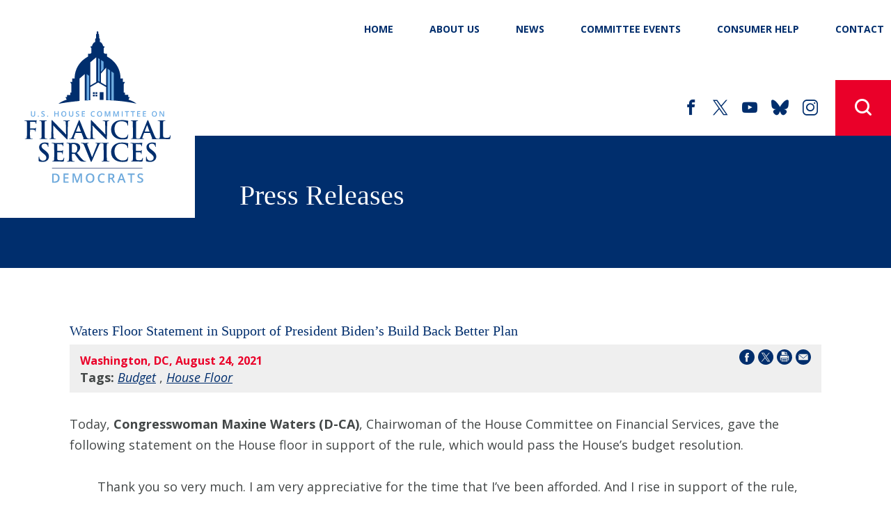

--- FILE ---
content_type: text/html; charset=utf-8
request_url: https://democrats-financialservices.house.gov/news/documentsingle.aspx?DocumentID=408289
body_size: 7689
content:


<!DOCTYPE html>
<html lang="en">
<head><meta charset="utf-8" /><meta http-equiv="X-UA-Compatible" content="IE=edge" /><meta name="viewport" content="width=device-width, initial-scale=1.0" /><title>
	Waters Floor Statement in Support of President Biden’s Build Back Better Plan | U.S. House Committee on Financial Services Democrats
</title><meta name="google-site-verification" content="OcPd0irfzaoQnz85M_nNy3dUwL_sBISdmdPX_YU_ows" /><meta name="twitter:card" content="summary_large_image" /><meta name="twitter:site" content="@USHouseFSC" /><meta name="twitter:title" content="Press Releases | U.S. House Committee on Financial Services Democrats" /><meta name="twitter:title" content="Waters Floor Statement in Support of President Biden’s Build Back Better Plan | U.S. House Committee on Financial Services Democrats" /><meta name="twitter:description" /><meta property="og:image:width" content="1200" /><meta property="og:image:height" content="630" /><meta name="twitter:image" content="https://democrats-financialservices.house.gov/images/twitter-meta-23.jpg" /><meta property="og:image" content="https://democrats-financialservices.house.gov/images/facebook-meta-23.jpg" /><meta name="Description" /><link rel="shortcut icon" href="/images/favicon.png" type="image/x-icon" /><link rel="stylesheet" type="text/css" href="/styles/forms.css" /><link rel="stylesheet" type="text/css" href="/styles/media.css" /><link href="https://fonts.googleapis.com/css2?family=Open+Sans:ital,wght@0,400;0,600;0,700;0,800;1,400&amp;family=Roboto+Slab:wght@400;700&amp;family=Raleway:wght@400;500;700&amp;display=swap" rel="stylesheet" /><link rel="stylesheet" href="/css/main.css" /><link media="all" rel="stylesheet" href="/css/buffer.css" />
  <script src="/sysjs/jquery.latest.min.js"></script>
  <script type="text/javascript" src="/js/jquery.main.js"></script>
  <script type="text/javascript" src="/sysjs/jquery.fancybox.min.js"></script>
  
<!-- Google tag (gtag.js) -->
<script async src="https://www.googletagmanager.com/gtag/js?id=G-CWT12BWHF8"></script>
<script>
  window.dataLayer = window.dataLayer || [];
  function gtag(){dataLayer.push(arguments);}
  gtag('js', new Date());
  gtag('config', 'G-CWT12BWHF8', {
    allow_google_signals: false,
    cookie_flags: 'secure;',
    user_properties: {
      network: 'normal',
    },
  });
  gtag('config', 'G-18DYMYQ2MB', {
    allow_google_signals: false,
    cookie_flags: 'secure;',
    cookie_domain: 'democrats-financialservices.house.gov',
    user_properties: {
      network: 'normal',
    },
  });
</script>

<script>
// Add noopener noreferrer to all target="_blank" links
(function() {
    function fixBlankLinks() {
        var links = document.querySelectorAll('a[target="_blank"]');
        links.forEach(function(link) {
            var rel = link.getAttribute('rel') || '';
            var hasNoopener = rel.indexOf('noopener') !== -1;
            var hasNoreferrer = rel.indexOf('noreferrer') !== -1;

            if (!hasNoopener || !hasNoreferrer) {
                var relValues = rel.split(' ').filter(function(v) { return v; });
                if (!hasNoopener) relValues.push('noopener');
                if (!hasNoreferrer) relValues.push('noreferrer');
                link.setAttribute('rel', relValues.join(' '));
            }
        });
    }

    // Run immediately for server-rendered content
    if (document.readyState === 'loading') {
        document.addEventListener('DOMContentLoaded', fixBlankLinks);
    } else {
        fixBlankLinks();
    }

    // Also run after delay to catch third-party widgets (Twitter, Facebook, Instagram)
    setTimeout(fixBlankLinks, 2000);
})();
</script>
<meta name="robots" content="NOODP" /><meta name="googlebot" content="NOODP" /><meta property="og:title" content="Waters Floor Statement in Support of President Biden’s Build Back Better Plan" /><meta property="og:type" content="article" /><meta property="og:url" content="https://democrats-financialservices.house.gov/news/documentsingle.aspx?DocumentID=408289" /><meta property="article:published_time" content="2021-08-24" /><meta property="article:tag" content="Budget" /><meta property="article:tag" content="House Floor" /><meta property="og:site_name" content="U.S. House Committee on Financial Services Democrats" /><meta property="article:section" content="Press Releases" /></head>
<body class="body">
  <div id="fb-root"></div>
<script async defer crossorigin="anonymous" src="https://connect.facebook.net/en_US/sdk.js#xfbml=1&version=v8.0&appId=534221786595514&autoLogAppEvents=1" nonce="S9OJHVrR"></script>
<noscript>
  <div>Javascript must be enabled for the correct page display</div>
</noscript>
<a class="accessibility" href="#main">Skip to Content</a>
<div id="wrapper" class="wrapper">
  <div class="wrapper-inner">
  <header class="header" id="header">
    <div class="header-holder">
      <strong class="logo">
        <a href="/"><img src="/images/logo-23.svg" alt="U.S. House Committee on Financial Services Democrats" /></a>
      </strong>
      <strong class="logo-small">
        <a href="/"><img src="/images/logo-small-23.svg" alt="U.S. House Committee on Financial Services Democrats" /></a>
      </strong>
      <div class="drop-holder">
        <button class="nav-opener">Menu<span></span></button>
        <div class="main-nav-drop">
          <div class="main-nav-inner">
            <ul class="main-nav">
              <li><a href="/">Home</a></li>
<li><a href="/about">About Us</a>
<div class="drop">
<ul class="second-level-nav">
    <li><a href="/about/jurisdiction.htm">Jurisdiction</a></li>
    <li><a href="/about/Committee-membership.htm">Committee Membership</a></li>
    <li><a href="/subcommittees">Subcommittee Assignments</a>
    <div class="drop">
    <ul class="third-level-nav">
        <li><a href="/Subcommittees/subcommittee/?SubcommitteeID=126809">Capital Markets</a></li>
        <li><a href="/Subcommittees/subcommittee/?SubcommitteeID=126806"> Financial Institutions</a></li>
        <li><a href="/Subcommittees/subcommittee/?SubcommitteeID=126805">Housing and Insurance</a></li>
        <li><a href="/Subcommittees/subcommittee/?SubcommitteeID=126807">National Security, Illicit Finance, and International Financial Institutions</a></li>
        <li><a href="/Subcommittees/subcommittee/?SubcommitteeID=126827">Digital Assets, Financial Technology, and Artificial Intelligence</a></li>
        <li><a href="/Subcommittees/subcommittee/?SubcommitteeID=126808">Oversight and Investigations</a></li>
        <li><a href="https://democrats-financialservices.house.gov/subcommittees/subcommittee/?SubcommitteeID=126844">Task Force on Monetary Policy, Treasury Market Resilience, and Economic Prosperity</a></li>
    </ul>
    </div>
    </li>
    <li><a href="/about/committee-rules.htm">Committee Rules</a></li>
    <li><a href="/committee-reports/">Committee Reports</a>
    </li>
    <li><a href="/about/budget-views.htm">Budget Views</a></li>
    <li><a href="/about/committee-oversight-plan.htm">Oversight Plan</a></li>
</ul>
</div>
</li>
<li><a href="/news/">News</a>
<div class="drop">
<ul class="second-level-nav">
    <li><a href="/newsroom/documentquery.aspx?DocumentTypeID=2636">Press Releases</a></li>
    <li><a href="/videos/">Videos</a></li>
    <li><a href="/news/email">Weekly Roundup</a></li>
    <!--<li><a href="#">Letters</a></li>-->
</ul>
</div>
</li>
<li><a href="/events/">Committee Events</a>
<div class="drop">
<ul class="second-level-nav">
    <li><a href="/events/eventslisting.aspx?EventTypeID=577">Hearings</a></li>
    <li><a href="/events/eventslisting.aspx?EventTypeID=575">Markups</a></li>
    <li><a href="/bipartisan-roundtables/">Bipartisan Roundtables</a></li>
    <li><a href="/resources/meeting-archive.htm">Archive</a></li>
    <li><a href="/resources/truth-in-testimony.htm">Truth in Testimony</a></li>
    <!--<li><a href="/Forums">Forums</a></li>-->
</ul>
</div>
</li>
<li class="consumer-help"><a href="/forconsumers">Consumer Help</a>
<div class="drop">
<ul class="second-level-nav">
    <li><a href="/issues/covid-19-resource-center.htm">COVID-19 Resource Center</a></li>
    <li><a href="/resources/additional-resources.htm">Additional Resources</a></li>
</ul>
</div>
</li>
<li class="contact"><a href="/contact">CONTACT</a>
<div class="drop">
<ul class="second-level-nav">
    <li><a href="/whistleblower">Blow the Whistle</a></li>
    <li><a href="https://democrats-financialservices.house.gov/contact/share-your-cfpb-story.htm">Share Your CFPB Story</a></li>
    <li><a href="/contact/contactform.htm">Share Your Story</a></li>
    <li><a href="/constituent-services/internships.htm">Internship Information</a></li>
</ul>
</div>
</li>
            </ul>
            <div class="options">
              <ul class="social-networks">
                <li>
<a href="https://www.facebook.com/USHouseFSC">
<span class="icon-facebook">
<span class="hidden">facebook</span>
</span>
</a>
</li>
<li>
<a href="https://twitter.com/USHouseFSC/">
<span class="icon-x">
<span class="hidden">X</span>
</span>
</a>
</li>
<li>
<a href="https://www.youtube.com/channel/UCiGw0gRK-daU7Xv4oDMr9Hg">
<span class="icon-youtube">
<span class="hidden">youtube</span>
</span>
</a>
</li>
<li>
<a href="https://bsky.app/profile/ushousefsc.bsky.social">
<span class="icon-bluesky">
<span class="hidden">Bluesky</span>
</span>
</a>
</li>
<li>
<a href="https://www.instagram.com/ushousefsc/">
<span class="icon-instagram">
<span class="hidden">instagram</span>
</span>
</a>
</li>
              </ul>
            </div>
            <div class="search-form mobile-search">
              <!-- Placeholder for Mobile Search -->
            </div>
          </div>
        </div>
      </div>
      <div class="social-holder">
        <ul class="social-networks">
          <li>
<a href="https://www.facebook.com/USHouseFSC">
<span class="icon-facebook">
<span class="hidden">facebook</span>
</span>
</a>
</li>
<li>
<a href="https://twitter.com/USHouseFSC/">
<span class="icon-x">
<span class="hidden">X</span>
</span>
</a>
</li>
<li>
<a href="https://www.youtube.com/channel/UCiGw0gRK-daU7Xv4oDMr9Hg">
<span class="icon-youtube">
<span class="hidden">youtube</span>
</span>
</a>
</li>
<li>
<a href="https://bsky.app/profile/ushousefsc.bsky.social">
<span class="icon-bluesky">
<span class="hidden">Bluesky</span>
</span>
</a>
</li>
<li>
<a href="https://www.instagram.com/ushousefsc/">
<span class="icon-instagram">
<span class="hidden">instagram</span>
</span>
</a>
</li>
        </ul>
        <div class="search-form">
          <div class="search-drop desktop-search">
            <form action="#" class="search-js" data-link1="/search" data-link2="/news/documentquery.aspx">
              <div class="input-holder">
                <label for="search" class="hidden">search</label>
                <input tabindex="1" class="searchswitch" id="search" type="search" data-name1="q" data-name2="SearchPhrase" placeholder="Type search and hit enter" />
                <button tabindex="5" type="submit" class="btn-search"><span class="icon-search"></span><span class="hidden">Submit</span></button>
              </div>
              <div class="radio-list" aria-label="Search options" tabindex="2">
                <div class="search-wrapper">
                  <label for="radio-search">
                    <input tabindex="3" id="radio-search" name="results1" type="radio" checked value="site search" />&nbsp;
                    <span class="fake-input"><span class="hidden">input</span></span>
                    <span class="fake-label">search site</span>
                  </label>
                </div>   
                <div class="search-wrapper">
                  <label for="radio-news">
                    <input tabindex="4" id="radio-news" name="results1" type="radio" value="news search" />&nbsp;
                    <span class="fake-input"><span class="hidden">input</span></span>
                    <span class="fake-label">search news</span>
                  </label>
                </div>
              </div>
            </form>
            <a tabindex="5" href="#" class="search-opener search-close"><span class="hidden">close search</span></a>
          </div>
          <a href="#" class="search-opener">
            <span class="icon-search"><span class="hidden">Open search form</span></span>
          </a>
        </div>
        </div>
      </div>
    </header>
    <main id="main">
      <div class="inner-header">
          <h1 class="h2"><span id="ctl00_PageLink">Press Releases</span></h1>
      </div>
      <div class="main-wrap">
        <div class="container">
          <div class="buffer">
            <table cellpadding="0" cellspacing="0" width="100%" class="content-table">
              <tr>
                <td id="ctl00_ContentCell">
<div id="ctl00_ctl21_ControlBody" class="news-item-page">
	
  <link rel="stylesheet" type="text/css" href="/styles/flexslider.css">
  <link rel="stylesheet" type="text/css" href="/styles/news18.css" media="screen" />
  <link rel="stylesheet" type="text/css" href="/styles/print.css" media="print" />
  <!--[if lt IE 9]>
    <link rel="stylesheet" type="text/css" href="/styles/oldie.css" />
  <![endif]-->
  <script type="text/javascript" src="/sysjs/audio.min.js"></script>
  <script type="text/javascript">
    audiojs.events.ready(function () {
      audiojs.createAll();
    });

    function popup(url) {
      var width = 700;
      var height = 275;
      var left = (screen.width - width) / 2;
      var top = (screen.height - height) / 2;
      var params = 'width=' + width + ', height=' + height;
      params += ', top=' + top + ', left=' + left;
      params += ', directories=no';
      params += ', location=no';
      params += ', menubar=no';
      params += ', resizable=no';
      params += ', scrollbars=no';
      params += ', status=no';
      params += ', toolbar=no';
      newwin = window.open(url, 'windowname5', params);
      if (window.focus) { newwin.focus() }
      return false;
    }
  </script>
<div class="single-headline">
  <h2 class="newsie-titler">Waters Floor Statement in Support of President Biden’s Build Back Better Plan</h2>
  
</div>     
<div class="news-specs">
  <div class="share-icons">
    <a onclick="popup('https://www.facebook.com/sharer.php?u=democrats-financialservices.house.gov/news/documentsingle.aspx?DocumentID=408289&t=Waters Floor Statement in Support of President Biden’s Build Back Better Plan');" href="#"><span class="hidden">Share on Facebook</span><svg version="1.1" xmlns="http://www.w3.org/2000/svg" width="22" height="22" viewBox="0 0 32 32">
<path d="M16 0c-8.822 0-16 7.178-16 16s7.178 16 16 16c8.822 0 16-7.178 16-16s-7.177-16-16-16zM19.979 16.563h-2.603c0 4.159 0 9.278 0 9.278h-3.857c0 0 0-5.070 0-9.278h-1.834v-3.279h1.834v-2.121c0-1.519 0.722-3.893 3.893-3.893l2.858 0.011v3.183c0 0-1.737 0-2.075 0s-0.818 0.169-0.818 0.893v1.927h2.939l-0.337 3.279z"></path>
</svg></a> 
    <a onclick="popup('https://twitter.com/intent/tweet?text=Waters Floor Statement in Support of President Biden’s Build Back Better Plan+-+democrats-financialservices.house.gov/news/documentsingle.aspx?DocumentID=408289');" href="#"><span class="hidden">Share on X</span><svg version="1.1" xmlns="http://www.w3.org/2000/svg" width="22" height="22" viewBox="0 0 32 32">
<path d="M16.029 0c-8.854 0-16.029 7.175-16.029 16.029s7.175 16.029 16.029 16.029 16.029-7.175 16.029-16.029-7.233-16.029-16.029-16.029zM19.674 25.288l-4.976-7.175-6.134 7.175h-1.562l7.060-8.159-7.060-10.242h5.382l4.629 6.77 5.902-6.77h1.562l-6.712 7.754 7.291 10.647h-5.382z"></path>
<path d="M16.203 14.64l-4.571-6.539h-2.43l5.671 8.101 0.694 0.984 4.861 6.944h2.43l-5.96-8.448-0.694-1.042z"></path>
</svg></a> 
    <a onclick="window.print();" href="#"><span class="hidden">Print this Page</span><svg version="1.1" xmlns="http://www.w3.org/2000/svg" width="22" height="22" viewBox="0 0 32 32">
<path d="M32 15.94c0 8.869-7.191 15.94-15.94 15.94s-16.060-7.071-16.060-15.94 7.191-15.94 15.94-15.94v0c8.869 0 15.94 7.191 15.94 15.94v0zM24.929 14.622c0-0.959-0.719-1.678-1.678-1.678h-14.502c-0.959 0-1.678 0.719-1.678 1.678v7.191c0 0.719 0.599 1.438 1.318 1.558v0s0-4.914 0-4.914c0-0.36 0.36-0.719 0.719-0.719h13.783c0.36 0 0.719 0.36 0.719 0.719v4.914c0.839-0.12 1.438-0.839 1.438-1.678v0-7.191zM9.588 11.625h12.704v-1.438h-4.674c-0.479 0-0.839-0.36-0.839-0.839v-4.554h-6.472c-0.36 0-0.599 0.24-0.599 0.599v0 6.232zM22.292 19.056h-12.584v6.472h12.584v-6.472zM20.614 20.494h-9.588v1.318h9.588v-1.318zM20.614 22.891h-9.588v1.318h9.588v-1.318zM18.097 8.869h4.315s-4.315-4.195-4.315-4.195v4.195zM22.652 14.022c-0.479 0-0.839 0.36-0.839 0.839s0.36 0.839 0.839 0.839 0.839-0.36 0.839-0.839v0c0-0.479-0.36-0.839-0.839-0.839v0z"></path>
</svg></a>
    <a href="mailto:?subject=I'd like to share a link with you!&amp;body=https://democrats-financialservices.house.gov/news/documentsingle.aspx?DocumentID=408289"><span class="hidden">Share by Email</span><svg version="1.1" xmlns="http://www.w3.org/2000/svg" width="22" height="22" viewBox="0 0 32 32">
<path d="M16 0c-8.8 0-16 7.2-16 16s7.2 16 16 16 16-7.2 16-16-7.2-16-16-16zM7 9.8h18c0.2 0 0.4 0 0.5 0.2l-9.5 8.2-9.5-8.3c0.1 0 0.3-0.2 0.5-0.2zM26 21.2c0 0.5-0.5 1-1 1h-18c-0.5 0-1-0.5-1-1v-10.4l9.3 8c0.4 0.3 0.9 0.3 1.3 0l9.3-8v10.4z"></path>
</svg></a>
  </div>
  <div class="topnewstext">
    <b>
      Washington, DC,
      August 24, 2021
    </b>
    
    
    
  </div>
  <div id="ctl00_ctl21_CatTags">
    <span class="tag-title">Tags:</span>
    
        <em><a href="/news/documentquery.aspx?IssueID=126817">
          Budget</a></em>
      ,
        <em><a href="/news/documentquery.aspx?IssueID=126818">
          House Floor</a></em>
      
  </div>
</div>
  
<div class="main-newscopy">
  <div class="right-newsiecol">
    
    <div class="bq-holder">
      
    </div>
  </div>
  
  <!---->

  <div class="newsbody clearfix">
    <div class="bodycopy">
      <p>Today, <strong>Congresswoman Maxine Waters (D-CA)</strong>, Chairwoman of the House Committee on Financial Services, gave the following statement on the House floor in support of the rule, which would pass the House’s budget resolution.<br />
</p>
<p style="margin-left: 40px;">Thank you so very much. I am very appreciative for the time that I’ve been afforded. And I rise in support of the rule, which would pass the House’s budget resolution. The budget resolution will make historic investments in housing in this country. <br />
<br />
We are in the middle of a housing crisis and as Chairwoman of the Financial Services Committee, it is not lost on me that more than 580,000 people experience homelessness on any given night, while millions of families are, at this moment, paying the bulk of their income towards rent. The bottom line is that “housing is infrastructure.” This is why I introduced the groundbreaking legislation, the Housing Is Infrastructure Act of 2021, to provide more than $600 billion to address our country’s affordable housing crisis, increase first-generation homeownership, and end homelessness. While the budget resolution only allocates $339 billion to the Financial Services Committee, this funding is still historic and will transform the lives of millions of families. However, we must first pass the budget resolution so that we can then pass the President’s Build Back Better agenda, including this historic funding for housing programs. This rule also brings us one step closer to the critical House passage of H.R. 4, the John Lewis Voting Rights Advancement Act!<br />
<br />
And this president is going to bring all of the Americans who want to come home, home. I yield back the balance of my time.<br />
<br />
</p>
<p style="text-align: center;">###<br />
</p>
    </div>
  </div>
</div>


<div id="ctl00_ctl21_RelDocsWrapper" class="news-related-news">
  <span class="relatedochead">Related News</span>
  <div class="related-itemholder">
    
        <div class="related-item">
          <a href="/news/documentsingle.aspx?DocumentID=414078" class="related-headline">Ranking Member Maxine Waters Secures Key Provision in Defense Bill to Strengthen Financial Access for Caribbean Nations</a>
          <div class="newsdetails">
            <time datetime="2017-11-13">December 19, 2025</time> <span class="cattype">| Posted in Press Releases</span>
          </div>
        </div>
      
        <div class="related-item">
          <a href="/news/documentsingle.aspx?DocumentID=413988" class="related-headline">Ranking Member Maxine Waters Announces Passage of Six Bipartisan Bills to Increase Government Transparency, Strengthen Oversight, and Expand Access to Capital</a>
          <div class="newsdetails">
            <time datetime="2017-11-13">December 1, 2025</time> <span class="cattype">| Posted in Press Releases</span>
          </div>
        </div>
      
        <div class="related-item">
          <a href="/news/documentsingle.aspx?DocumentID=413921" class="related-headline">Ranking Member Maxine Waters Blasts Republicans’ Sham Resolution on the House Floor: “This Resolution is an Embarrassing Distraction from the Complete and Total Failure of the Trump Administration to Deliver Actual Results for the American People.”</a>
          <div class="newsdetails">
            <time datetime="2017-11-13">November 21, 2025</time> <span class="cattype">| Posted in Press Releases</span>
          </div>
        </div>
      
        <div class="related-item">
          <a href="/news/documentsingle.aspx?DocumentID=413901" class="related-headline">DAY 38 OF THE TRUMP-REPUBLICAN SHUTDOWN: THE LONGEST SHUTDOWN IN HISTORY. How is the Trump-Republican Shutdown Costing Workers, Families, and the Economy BILLIONS of Dollars?</a>
          <div class="newsdetails">
            <time datetime="2017-11-13">November 7, 2025</time> <span class="cattype">| Posted in Press Releases</span>
          </div>
        </div>
      
        <div class="related-item">
          <a href="/news/documentsingle.aspx?DocumentID=413900" class="related-headline">DAY 36 OF THE TRUMP-REPUBLICAN SHUTDOWN: THE LONGEST SHUTDOWN IN HISTORY. How Is Trump Further Compromising Consumers and their Sensitive Data?</a>
          <div class="newsdetails">
            <time datetime="2017-11-13">November 5, 2025</time> <span class="cattype">| Posted in Press Releases</span>
          </div>
        </div>
      
  </div>
</div>



</div>

</td>

              </tr>
            </table>
          </div>
        </div>
      </div>
     <section class="social-news-section text-center">
      <h1 class="accessibility">Social Media</h1>
      <section class="col">
        <h2 class="accessibility">Facebook Feed</h2>
        <div class="facebook-wrap social-wrap">
          <div class="social-content"> 
            <strong class="social-title">
              <a href="https://www.facebook.com/USHouseFSC" target="_blank" class="icon-facebook-outline" rel="noopener noreferrer">
                <span class="hidden">facebook logo</span>
              </a>
            </strong>
           <div class="facebook-widget" aria-hidden="true">
              <div class="fb-page" data-href="https://www.facebook.com/USHouseFSC" data-tabs="timeline" data-height="400" data-width="400" data-small-header="false" data-adapt-container-width="true" data-hide-cover="false" data-lazy="true" data-show-facepile="true"><blockquote cite="https://www.facebook.com/USHouseFSC" class="fb-xfbml-parse-ignore"><a tabindex="-1" href="https://www.facebook.com/USHouseFSC">@USHouseFSC</a></blockquote></div>
            </div>
          </div>
        </div>
      </section>
      <section class="col">
        <h2 class="accessibility">Twitter Feed</h2>
        <div class="twitter-wrap social-wrap">
          <div class="social-content">
            <strong class="social-title">
                <a href="https://twitter.com/USHouseFSC" target="_blank" class="icon-x" rel="noopener noreferrer">
                  <span class="hidden">twitter logo</span>
                </a>
            </strong>
            <div class="twitter-widget" aria-hidden="true">
              <a tabindex="-1" class="twitter-timeline" data-height="400" data-width="400" href="https://twitter.com/USHouseFSC?ref_src=twsrc%5Etfw">Tweets by @USHouseFSC</a> <script async src="https://platform.twitter.com/widgets.js" charset="utf-8"></script>
            </div>
          </div>
        </div>
      </section>
    </section>
    <section class="subscribe-section">
      <div class="container">
        <div class="holder-block">
          <h1 class="h2">Stay Connected</h1>
          <div class="form-block">
            <form action="/forms/emailsignup" class="subscribe-form">
              <label class="hidden" for="email-address">Subscribe</label>
              <input type="email" id="email-address" name="email" placeholder="EMAIL ADDRESS" />
              <button type="submit">subscribe</button>
            </form>
          </div>
        </div>
      </div>
    </section>
    </main>
    <footer class="footer">
      <button class="icon-chevron-right anchor-link"><span class="hidden">Back to top</span></button>
      <div class="container">
        <div class="footer-holder">
          <div class="block-holder">
            <strong class="logo">
              <a href="/">
                <img src="/images/logo-footer.svg" alt="U.S. House Committee on Financial Services Democrats" />
              </a>
            </strong>
            <div class="text-block">
              <strong class="block-title">Washington, DC Office</strong>
<address>4340 O'Neill House Building Washington, DC 20515</address>
<p>T <a href="tel:2022254247">(202) 225-4247</a></p>
            </div>
          </div>
          <div class="menu-holder">
            <ul class="menu-list">
              <li><a href="/privacy">privacy</a></li>
<li><a href="/accessibility">accessibility</a></li>
<li><a href="/contact">contact</a></li>
<li><a href="https://republicans-financialservices.house.gov">majority site</a></li>
            </ul>
            <ul class="social-networks">
              <li>
<a href="https://www.facebook.com/USHouseFSC">
<span class="icon-facebook">
<span class="hidden">facebook</span>
</span>
</a>
</li>
<li>
<a href="https://twitter.com/USHouseFSC/">
<span class="icon-x">
<span class="hidden">X</span>
</span>
</a>
</li>
<li>
<a href="https://www.youtube.com/channel/UCiGw0gRK-daU7Xv4oDMr9Hg">
<span class="icon-youtube">
<span class="hidden">youtube</span>
</span>
</a>
</li>
<li>
<a href="https://bsky.app/profile/ushousefsc.bsky.social">
<span class="icon-bluesky">
<span class="hidden">Bluesky</span>
</span>
</a>
</li>
<li>
<a href="https://www.instagram.com/ushousefsc/">
<span class="icon-instagram">
<span class="hidden">instagram</span>
</span>
</a>
</li>
            </ul>
          </div>
        </div>
      </div>
    </footer>
  </div>
</div>
<a class="accessibility" href="#wrapper">Back to top</a>
<script type="text/javascript" src="/sysjs/jquery.url.js"></script>
</body>
</html>         


--- FILE ---
content_type: text/css
request_url: https://democrats-financialservices.house.gov/css/main.css
body_size: 14403
content:
/*! normalize.css v8.0.1 | MIT License | github.com/necolas/normalize.css */

:root {
  --primary-color: #002e6d;
  --primary-color-rgb: 0, 46, 109;
  --primary-hover-color: #6aaae4;
  --secondary-color: #ea0029;
  --secondary-color-rgb: 234, 0, 41;
  --tertiary-color: #6aaae4;
}

html {
  line-height: 1.15;
  -webkit-text-size-adjust: 100%;
}

body {
  margin: 0;
}

main {
  display: block;
}

h1 {
  font-size: 2em;
  margin: .67em 0;
}

hr {
  box-sizing: content-box;
  height: 0;
  overflow: visible;
}

pre {
  font-family: monospace, monospace;
  font-size: 1em;
}

a {
  background-color: transparent;
}

abbr[title] {
  border-bottom: none;
  text-decoration: underline;
  -webkit-text-decoration: underline dotted;
  text-decoration: underline dotted;
}

b,strong {
  font-weight: bolder;
}

code,kbd,samp {
  font-family: monospace, monospace;
  font-size: 1em;
}

small {
  font-size: 80%;
}

sub,sup {
  font-size: 75%;
  line-height: 0;
  position: relative;
  vertical-align: baseline;
}

sub {
  bottom: -0.25em;
}

sup {
  top: -0.5em;
}

img {
  border-style: none;
}

button,input,optgroup,select,textarea {
  font-family: inherit;
  font-size: 100%;
  line-height: 1.15;
  margin: 0;
}

button,input {
  overflow: visible;
}

button,select {
  text-transform: none;
}

button,[type="button"],[type="reset"],[type="submit"] {
  -webkit-appearance: button;
}

button::-moz-focus-inner,[type="button"]::-moz-focus-inner,[type="reset"]::-moz-focus-inner,[type="submit"]::-moz-focus-inner {
  border-style: none;
  padding: 0;
}

button:-moz-focusring,[type="button"]:-moz-focusring,[type="reset"]:-moz-focusring,[type="submit"]:-moz-focusring {
  outline: 1px dotted ButtonText;
}

fieldset {
  padding: .35em .75em .625em;
}

legend {
  box-sizing: border-box;
  color: inherit;
  display: table;
  max-width: 100%;
  padding: 0;
  white-space: normal;
}

progress {
  vertical-align: baseline;
}

textarea {
  overflow: auto;
}

[type="checkbox"],[type="radio"] {
  box-sizing: border-box;
  padding: 0;
}

[type="number"]::-webkit-inner-spin-button,[type="number"]::-webkit-outer-spin-button {
  height: auto;
}

[type="search"] {
  -webkit-appearance: textfield;
  outline-offset: -2px;
}

[type="search"]::-webkit-search-decoration {
  -webkit-appearance: none;
}

::-webkit-file-upload-button {
  -webkit-appearance: button;
  font: inherit;
}

details {
  display: block;
}

summary {
  display: list-item;
}

template {
  display: none;
}

[hidden] {
  display: none;
}

@font-face {
  font-family: 'icomoon';
  src:  url('../fonts/icomoon.eot?orhrxi');
  src:  url('../fonts/icomoon.eot?orhrxi#iefix') format('embedded-opentype'),
    url('../fonts/icomoon.ttf?orhrxi') format('truetype'),
    url('../fonts/icomoon.woff?orhrxi') format('woff'),
    url('../fonts/icomoon.svg?orhrxi#icomoon') format('svg');
  font-weight: normal;
  font-style: normal;
  font-display: block;
}

[class^="icon-"], [class*=" icon-"],
.featured-slider .slick-arrow:after,
.link-more:after,
.datepicker-holder .ui-datepicker .ui-datepicker-header .ui-datepicker-prev:before,
.datepicker-holder .ui-datepicker .ui-datepicker-header .ui-datepicker-next:before,
.items-list .slick-prev:before,
.items-list .slick-next:before  {
  /* use !important to prevent issues with browser extensions that change fonts */
  font-family: 'icomoon' !important;
  speak: never;
  font-style: normal;
  font-weight: normal;
  font-variant: normal;
  text-transform: none;
  line-height: 1;

  /* Better Font Rendering =========== */
  -webkit-font-smoothing: antialiased;
  -moz-osx-font-smoothing: grayscale;
}

.icon-x:before {
  content: "\e900";
}
.icon-threads:before {
  content: "\e901";
}
.icon-threads-circle:before {
  content: "\e918";
}
.icon-x-circle:before {
  content: "\e919";
}
.icon-search:before {
  content: "\e951";
}
.icon-facebook-outline:before {
  content: "\e952";
}
.icon-chevron-right:before {
  content: "\e953";
}
.icon-chevron-left:before {
  content: "\e954";
}
.icon-twitter-outline:before {
  content: "\e955";
}
.icon-play:before {
  content: "\ea1c";
}
.icon-facebook:before {
  content: "\ea90";
}
.icon-twitter:before {
  content: "\ea96";
}
.icon-youtube:before {
  content: "\ea9d";
}
.icon-instagram:before {
  content: "\e923";
}
.icon-bluesky:before {
  content: "\e904";
}


body.compensate-for-scrollbar {
  overflow: hidden;
}

.fancybox-active {
  height: auto;
}

.fancybox-is-hidden {
  left: -9999px;
  margin: 0;
  position: absolute !important;
  top: -9999px;
  visibility: hidden;
}

.fancybox-container {
  -webkit-backface-visibility: hidden;
  height: 100%;
  left: 0;
  outline: none;
  position: fixed;
  -webkit-tap-highlight-color: transparent;
  top: 0;
  touch-action: manipulation;
  transform: translateZ(0);
  width: 100%;
  z-index: 99992;
}

.fancybox-container * {
  box-sizing: border-box;
}

.fancybox-outer,.fancybox-inner,.fancybox-bg,.fancybox-stage {
  bottom: 0;
  left: 0;
  position: absolute;
  right: 0;
  top: 0;
}

.fancybox-outer {
  -webkit-overflow-scrolling: touch;
  overflow-y: auto;
}

.fancybox-bg {
  background: #1e1e1e;
  opacity: 0;
  transition-duration: inherit;
  transition-property: opacity;
  transition-timing-function: cubic-bezier(.47, 0, .74, .71);
}

.fancybox-is-open .fancybox-bg {
  opacity: .9;
  transition-timing-function: cubic-bezier(.22, .61, .36, 1);
}

.fancybox-infobar,.fancybox-toolbar,.fancybox-caption,.fancybox-navigation .fancybox-button {
  direction: ltr;
  opacity: 0;
  position: absolute;
  transition: opacity .25s ease, visibility 0s ease .25s;
  visibility: hidden;
  z-index: 99997;
}

.fancybox-show-infobar .fancybox-infobar,.fancybox-show-toolbar .fancybox-toolbar,.fancybox-show-caption .fancybox-caption,.fancybox-show-nav .fancybox-navigation .fancybox-button {
  opacity: 1;
  transition: opacity .25s ease 0s, visibility 0s ease 0s;
  visibility: visible;
}

.fancybox-infobar {
  color: #cccccc;
  font-size: 13px;
  -webkit-font-smoothing: subpixel-antialiased;
  height: 44px;
  left: 0;
  line-height: 44px;
  min-width: 44px;
  mix-blend-mode: difference;
  padding: 0 10px;
  pointer-events: none;
  top: 0;
  -webkit-touch-callout: none;
  -webkit-user-select: none;
  -moz-user-select: none;
  user-select: none;
}

.fancybox-toolbar {
  right: 0;
  top: 0;
}

.fancybox-stage {
  direction: ltr;
  overflow: visible;
  transform: translateZ(0);
  z-index: 99994;
}

.fancybox-is-open .fancybox-stage {
  overflow: hidden;
}

.fancybox-slide {
  -webkit-backface-visibility: hidden;
  display: none;
  height: 100%;
  left: 0;
  outline: none;
  overflow: auto;
  -webkit-overflow-scrolling: touch;
  padding: 44px;
  position: absolute;
  text-align: center;
  top: 0;
  transition-property: transform, opacity;
  white-space: normal;
  width: 100%;
  z-index: 99994;
}

.fancybox-slide::before {
  content: '';
  display: inline-block;
  font-size: 0;
  height: 100%;
  vertical-align: middle;
  width: 0;
}

.fancybox-is-sliding .fancybox-slide,.fancybox-slide--previous,.fancybox-slide--current,.fancybox-slide--next {
  display: block;
}

.fancybox-slide--image {
  overflow: hidden;
  padding: 44px 0;
}

.fancybox-slide--image::before {
  display: none;
}

.fancybox-slide--html {
  padding: 6px;
}

.fancybox-content {
  background: #ffffff;
  display: inline-block;
  margin: 0;
  max-width: 100%;
  overflow: auto;
  -webkit-overflow-scrolling: touch;
  padding: 44px;
  position: relative;
  text-align: left;
  vertical-align: middle;
}

.fancybox-slide--image .fancybox-content {
  -webkit-animation-timing-function: cubic-bezier(.5, 0, .14, 1);
  animation-timing-function: cubic-bezier(.5, 0, .14, 1);
  -webkit-backface-visibility: hidden;
  background: transparent;
  background-repeat: no-repeat;
  background-size: 100% 100%;
  left: 0;
  max-width: none;
  overflow: visible;
  padding: 0;
  position: absolute;
  top: 0;
  transform-origin: top left;
  transition-property: transform, opacity;
  -webkit-user-select: none;
  -moz-user-select: none;
  user-select: none;
  z-index: 99995;
}

.fancybox-can-zoomOut .fancybox-content {
  cursor: zoom-out;
}

.fancybox-can-zoomIn .fancybox-content {
  cursor: zoom-in;
}

.fancybox-can-swipe .fancybox-content,.fancybox-can-pan .fancybox-content {
  cursor: -webkit-grab;
  cursor: grab;
}

.fancybox-is-grabbing .fancybox-content {
  cursor: -webkit-grabbing;
  cursor: grabbing;
}

.fancybox-container [data-selectable='true'] {
  cursor: text;
}

.fancybox-image,.fancybox-spaceball {
  background: transparent;
  border: 0;
  height: 100%;
  left: 0;
  margin: 0;
  max-height: none;
  max-width: none;
  padding: 0;
  position: absolute;
  top: 0;
  -webkit-user-select: none;
  -moz-user-select: none;
  user-select: none;
  width: 100%;
}

.fancybox-spaceball {
  z-index: 1;
}

.fancybox-slide--video .fancybox-content,.fancybox-slide--map .fancybox-content,.fancybox-slide--pdf .fancybox-content,.fancybox-slide--iframe .fancybox-content {
  height: 100%;
  overflow: visible;
  padding: 0;
  width: 100%;
}

.fancybox-slide--video .fancybox-content {
  background: #000000;
}

.fancybox-slide--map .fancybox-content {
  background: #e5e3df;
}

.fancybox-slide--iframe .fancybox-content {
  background: #ffffff;
}

.fancybox-video,.fancybox-iframe {
  background: transparent;
  border: 0;
  display: block;
  height: 100%;
  margin: 0;
  overflow: hidden;
  padding: 0;
  width: 100%;
}

.fancybox-iframe {
  left: 0;
  position: absolute;
  top: 0;
}

.fancybox-error {
  background: #ffffff;
  cursor: default;
  max-width: 400px;
  padding: 40px;
  width: 100%;
}

.fancybox-error p {
  color: #444444;
  font-size: 16px;
  line-height: 20px;
  margin: 0;
  padding: 0;
}

.fancybox-button {
  background: rgba(30, 30, 30, .6);
  border: 0;
  border-radius: 0;
  box-shadow: none;
  cursor: pointer;
  display: inline-block;
  height: 44px;
  margin: 0;
  padding: 10px;
  position: relative;
  transition: color .2s;
  vertical-align: top;
  visibility: inherit;
  width: 44px;
}

.fancybox-button,.fancybox-button:visited,.fancybox-button:link {
  color: #cccccc;
}

.fancybox-button:hover {
  color: #ffffff;
}

.fancybox-button:focus {
  outline: none;
}

.fancybox-button.fancybox-focus {
  outline: 1px dotted;
}

.fancybox-button[disabled],.fancybox-button[disabled]:hover {
  color: #888888;
  cursor: default;
  outline: none;
}

.fancybox-button div {
  height: 100%;
}

.fancybox-button svg {
  display: block;
  height: 100%;
  overflow: visible;
  position: relative;
  width: 100%;
}

.fancybox-button svg path {
  fill: currentColor;
  stroke-width: 0;
}

.fancybox-button--play svg:nth-child(2),.fancybox-button--fsenter svg:nth-child(2) {
  display: none;
}

.fancybox-button--pause svg:nth-child(1),.fancybox-button--fsexit svg:nth-child(1) {
  display: none;
}

.fancybox-progress {
  background: #ff5268;
  height: 2px;
  left: 0;
  position: absolute;
  right: 0;
  top: 0;
  transform: scaleX(0);
  transform-origin: 0;
  transition-property: transform;
  transition-timing-function: linear;
  z-index: 99998;
}

.fancybox-close-small {
  background: transparent;
  border: 0;
  border-radius: 0;
  color: #cccccc;
  cursor: pointer;
  opacity: .8;
  padding: 8px;
  position: absolute;
  right: -12px;
  top: -44px;
  z-index: 401;
}

.fancybox-close-small:hover {
  color: #ffffff;
  opacity: 1;
}

.fancybox-slide--html .fancybox-close-small {
  color: currentColor;
  padding: 10px;
  right: 0;
  top: 0;
}

.fancybox-slide--image.fancybox-is-scaling .fancybox-content {
  overflow: hidden;
}

.fancybox-is-scaling .fancybox-close-small,.fancybox-is-zoomable.fancybox-can-pan .fancybox-close-small {
  display: none;
}

.fancybox-navigation .fancybox-button {
  background-clip: content-box;
  height: 100px;
  opacity: 0;
  position: absolute;
  top: calc(50% - 50px);
  width: 70px;
}

.fancybox-navigation .fancybox-button div {
  padding: 7px;
}

.fancybox-navigation .fancybox-button--arrow_left {
  left: 0;
  left: env(safe-area-inset-left);
  padding: 31px 26px 31px 6px;
}

.fancybox-navigation .fancybox-button--arrow_right {
  padding: 31px 6px 31px 26px;
  right: 0;
  right: env(safe-area-inset-right);
}

.fancybox-caption {
  background: linear-gradient(to top, rgba(0, 0, 0, .85) 0%, rgba(0, 0, 0, .3) 50%, rgba(0, 0, 0, .15) 65%, rgba(0, 0, 0, .075) 75.5%, rgba(0, 0, 0, .037) 82.85%, rgba(0, 0, 0, .019) 88%, rgba(0, 0, 0, 0) 100%);
  bottom: 0;
  color: #eeeeee;
  font-size: 14px;
  font-weight: 400;
  left: 0;
  line-height: 1.5;
  padding: 75px 44px 25px 44px;
  pointer-events: none;
  right: 0;
  text-align: center;
  z-index: 99996;
}

.fancybox-caption--separate {
  margin-top: -50px;
}

.fancybox-caption__body {
  max-height: 50vh;
  overflow: auto;
  pointer-events: all;
}

.fancybox-caption a,.fancybox-caption a:link,.fancybox-caption a:visited {
  color: #cccccc;
  text-decoration: none;
}

.fancybox-caption a:hover {
  color: #ffffff;
  text-decoration: underline;
}

.fancybox-loading {
  -webkit-animation: fancybox-rotate 1s linear infinite;
  animation: fancybox-rotate 1s linear infinite;
  background: transparent;
  border: 4px solid #888888;
  border-bottom-color: #ffffff;
  border-radius: 50%;
  height: 50px;
  left: 50%;
  margin: -25px 0 0 -25px;
  opacity: .7;
  padding: 0;
  position: absolute;
  top: 50%;
  width: 50px;
  z-index: 99999;
}

@-webkit-keyframes fancybox-rotate {
  100% {
    transform: rotate(360deg);
  }
}

@keyframes fancybox-rotate {
  100% {
    transform: rotate(360deg);
  }
}

.fancybox-animated {
  transition-timing-function: cubic-bezier(0, 0, .25, 1);
}

.fancybox-fx-slide.fancybox-slide--previous {
  opacity: 0;
  transform: translate3d(-100%, 0, 0);
}

.fancybox-fx-slide.fancybox-slide--next {
  opacity: 0;
  transform: translate3d(100%, 0, 0);
}

.fancybox-fx-slide.fancybox-slide--current {
  opacity: 1;
  transform: translate3d(0, 0, 0);
}

.fancybox-fx-fade.fancybox-slide--previous,.fancybox-fx-fade.fancybox-slide--next {
  opacity: 0;
  transition-timing-function: cubic-bezier(.19, 1, .22, 1);
}

.fancybox-fx-fade.fancybox-slide--current {
  opacity: 1;
}

.fancybox-fx-zoom-in-out.fancybox-slide--previous {
  opacity: 0;
  transform: scale3d(1.5, 1.5, 1.5);
}

.fancybox-fx-zoom-in-out.fancybox-slide--next {
  opacity: 0;
  transform: scale3d(.5, .5, .5);
}

.fancybox-fx-zoom-in-out.fancybox-slide--current {
  opacity: 1;
  transform: scale3d(1, 1, 1);
}

.fancybox-fx-rotate.fancybox-slide--previous {
  opacity: 0;
  transform: rotate(-360deg);
}

.fancybox-fx-rotate.fancybox-slide--next {
  opacity: 0;
  transform: rotate(360deg);
}

.fancybox-fx-rotate.fancybox-slide--current {
  opacity: 1;
  transform: rotate(0deg);
}

.fancybox-fx-circular.fancybox-slide--previous {
  opacity: 0;
  transform: scale3d(0, 0, 0) translate3d(-100%, 0, 0);
}

.fancybox-fx-circular.fancybox-slide--next {
  opacity: 0;
  transform: scale3d(0, 0, 0) translate3d(100%, 0, 0);
}

.fancybox-fx-circular.fancybox-slide--current {
  opacity: 1;
  transform: scale3d(1, 1, 1) translate3d(0, 0, 0);
}

.fancybox-fx-tube.fancybox-slide--previous {
  transform: translate3d(-100%, 0, 0) scale(.1) skew(-10deg);
}

.fancybox-fx-tube.fancybox-slide--next {
  transform: translate3d(100%, 0, 0) scale(.1) skew(10deg);
}

.fancybox-fx-tube.fancybox-slide--current {
  transform: translate3d(0, 0, 0) scale(1);
}

.fancybox-share {
  background: #f4f4f4;
  border-radius: 3px;
  max-width: 90%;
  padding: 30px;
  text-align: center;
}

.fancybox-share h1 {
  color: #222222;
  font-size: 35px;
  font-weight: 700;
  margin: 0 0 20px 0;
}

.fancybox-share p {
  margin: 0;
  padding: 0;
}

.fancybox-share__button {
  border: 0;
  border-radius: 3px;
  display: inline-block;
  font-size: 14px;
  font-weight: 700;
  line-height: 40px;
  margin: 0 5px 10px 5px;
  min-width: 130px;
  padding: 0 15px;
  text-decoration: none;
  transition: all .2s;
  -webkit-user-select: none;
  -moz-user-select: none;
  user-select: none;
  white-space: nowrap;
}

.fancybox-share__button:visited,.fancybox-share__button:link {
  color: #ffffff;
}

.fancybox-share__button:hover {
  text-decoration: none;
}

.fancybox-share__button--fb {
  background: #3b5998;
}

.fancybox-share__button--fb:hover {
  background: #344e86;
}

.fancybox-share__button--pt {
  background: #bd081d;
}

.fancybox-share__button--pt:hover {
  background: #aa0719;
}

.fancybox-share__button--tw {
  background: #1da1f2;
}

.fancybox-share__button--tw:hover {
  background: #0d95e8;
}

.fancybox-share__button svg {
  height: 25px;
  margin-right: 7px;
  position: relative;
  top: -1px;
  vertical-align: middle;
  width: 25px;
}

.fancybox-share__button svg path {
  fill: #ffffff;
}

.fancybox-share__input {
  background: transparent;
  border: 0;
  border-bottom: 1px solid #d7d7d7;
  border-radius: 0;
  color: #5d5b5b;
  font-size: 14px;
  margin: 10px 0 0 0;
  outline: none;
  padding: 10px 15px;
  width: 100%;
}

.fancybox-thumbs {
  background: #dddddd;
  bottom: 0;
  display: none;
  margin: 0;
  -webkit-overflow-scrolling: touch;
  -ms-overflow-style: -ms-autohiding-scrollbar;
  padding: 2px 2px 4px 2px;
  position: absolute;
  right: 0;
  -webkit-tap-highlight-color: rgba(0, 0, 0, 0);
  top: 0;
  width: 212px;
  z-index: 99995;
}

.fancybox-thumbs-x {
  overflow-x: auto;
  overflow-y: hidden;
}

.fancybox-show-thumbs .fancybox-thumbs {
  display: block;
}

.fancybox-show-thumbs .fancybox-inner {
  right: 212px;
}

.fancybox-thumbs__list {
  font-size: 0;
  height: 100%;
  list-style: none;
  margin: 0;
  overflow-x: hidden;
  overflow-y: auto;
  padding: 0;
  position: absolute;
  position: relative;
  white-space: nowrap;
  width: 100%;
}

.fancybox-thumbs-x .fancybox-thumbs__list {
  overflow: hidden;
}

.fancybox-thumbs-y .fancybox-thumbs__list::-webkit-scrollbar {
  width: 7px;
}

.fancybox-thumbs-y .fancybox-thumbs__list::-webkit-scrollbar-track {
  background: #ffffff;
  border-radius: 10px;
  box-shadow: inset 0 0 6px rgba(0, 0, 0, .3);
}

.fancybox-thumbs-y .fancybox-thumbs__list::-webkit-scrollbar-thumb {
  background: #2a2a2a;
  border-radius: 10px;
}

.fancybox-thumbs__list a {
  -webkit-backface-visibility: hidden;
  backface-visibility: hidden;
  background-color: rgba(0, 0, 0, .1);
  background-position: center center;
  background-repeat: no-repeat;
  background-size: cover;
  cursor: pointer;
  float: left;
  height: 75px;
  margin: 2px;
  max-height: calc(100% - 8px);
  max-width: calc(50% - 4px);
  outline: none;
  overflow: hidden;
  padding: 0;
  position: relative;
  -webkit-tap-highlight-color: transparent;
  width: 100px;
}

.fancybox-thumbs__list a::before {
  border: 6px solid #ff5268;
  bottom: 0;
  content: '';
  left: 0;
  opacity: 0;
  position: absolute;
  right: 0;
  top: 0;
  transition: all .2s cubic-bezier(.25, .46, .45, .94);
  z-index: 99991;
}

.fancybox-thumbs__list a:focus::before {
  opacity: .5;
}

.fancybox-thumbs__list a.fancybox-thumbs-active::before {
  opacity: 1;
}

.slick-slider {
  position: relative;
  display: block;
  box-sizing: border-box;
  -webkit-touch-callout: none;
  -webkit-user-select: none;
  -moz-user-select: none;
  user-select: none;
  touch-action: pan-y;
  -webkit-tap-highlight-color: transparent;
}

.slick-list {
  position: relative;
  overflow: hidden;
  display: block;
  margin: 0;
  padding: 0;
}

.slick-list:focus {
  outline: none;
}

.slick-list.dragging {
  cursor: pointer;
  cursor: hand;
}

.slick-slider .slick-track,.slick-slider .slick-list {
  transform: translate3d(0, 0, 0);
}

.slick-track {
  position: relative;
  left: 0;
  top: 0;
  display: block;
  margin-left: auto;
  margin-right: auto;
}

.slick-track:before,.slick-track:after {
  content: "";
  display: table;
}

.slick-track:after {
  clear: both;
}

.slick-loading .slick-track {
  visibility: hidden;
}

.slick-slide {
  float: left;
  height: 100%;
  min-height: 1px;
  display: none;
}

[dir="rtl"] .slick-slide {
  float: right;
}

.slick-slide img {
  display: block;
}

.slick-slide.slick-loading img {
  display: none;
}

.slick-slide.dragging img {
  pointer-events: none;
}

.slick-initialized .slick-slide {
  display: block;
}

.slick-loading .slick-slide {
  visibility: hidden;
}

.slick-vertical .slick-slide {
  display: block;
  height: auto;
  border: 1px solid transparent;
}

.slick-arrow.slick-hidden {
  display: none;
}

html {
  box-sizing: border-box;
  -webkit-text-size-adjust: none;
}

*,*:before,*:after {
  box-sizing: inherit;
}

article,aside,details,figcaption,figure,footer,header,hgroup,main,menu,nav,section,iframe {
  display: block;
}

img {
  max-width: 100%;
  height: auto;
  vertical-align: top;
}

.gm-style img {
  max-width: none;
}

iframe {
  max-width: 100%;
  border: 0;
}

.buffer iframe {
  max-width: 100%;
  margin: 0 auto;
}

figure {
  margin: 0;
}

.accessibility {
  position: absolute;
  left: -10000px;
  top: auto;
  width: 1px;
  height: 1px;
  overflow: hidden;
}

.accessibility:focus {
  position: static;
  width: auto;
  height: auto;
}

.hidden {
  position: absolute;
  left: -9999px;
  top: auto;
  width: 1px;
  height: 1px;
  overflow: hidden;
}

.social-networks,.main-nav,.drop ul,.search-form .radio-list,.footer .menu-list,.tabset {
  margin: 0;
  padding: 0;
  list-style: none;
}

.clearfix:after {
  content: '';
  display: block;
  clear: both;
}

.resetButton,button,[type="button"],[type="reset"],[type="submit"],.btn {
  -webkit-appearance: none;
  -moz-appearance: none;
  appearance: none;
  border: 0;
  padding: 0;
  background: none;
  cursor: pointer;
}

.js-tab-hidden {
  display: block !important;
  left: -9999px !important;
  position: absolute !important;
  top: -9999px !important;
}

.buffer button,
.buffer input[type="button"],
.buffer input[type="reset"],
.buffer input[type="submit"] {
  transition: background .35s cubic-bezier(.3, .86, .36, .95);
  background: #ea0029;
  border: 0;
  text-transform: uppercase;
  text-decoration: none;
  color: #ffffff;
  font-size: 1rem;
  font-weight: 700;
  text-align: center;
  display: inline-block;
  vertical-align: top;
  padding: 1.3125rem;
}

.buffer button:hover,
.buffer input[type="button"]:hover,
.buffer input[type="reset"]:hover,
.buffer input[type="submit"]:hover {
  background: #002e6d;
}

html {
  font-size: 16px;
}

body {
  color: #434747;
  background-color: #ffffff;
  font-family: "Open Sans", "Arial", "Helvetica Neue", "Helvetica", sans-serif;
  font-size: 1.125rem;
  line-height: 1.7;
  font-weight: 400;
  min-width: 20rem;
  -webkit-font-smoothing: antialiased;
  -moz-osx-font-smoothing: grayscale;
}

a {
  transition: color .35s cubic-bezier(.3, .86, .36, .95);
  color: #002e6d;
  text-decoration: none;
}

a:hover {
  color: #002e6d;
  text-decoration: underline;
}

ul,ol,dl,p {
  margin: 0 0 .5em;
}

h1,.h1,h2,.h2,h3,.h3,h4,.h4,h5,.h5,h6,.h6,.h {
  font-family: "Georgia", "Times New Roman", "Times", "Baskerville", serif;
  font-weight: 400;
  margin: 0 0 .5em;
  color: #002e6d;
}

h1,.h1 {
  font-size: 2.5rem;
  line-height: 1.14;
}

h2,.h2 {
  font-size: 2.25rem;
}

h3,.h3 {
  font-size: 1.375rem;
  line-height: 1.4;
}

h4,.h4 {
  font-size: 1.5625rem;
  line-height: 1.12;
}

h5,.h5 {
  font-size: 1.5625rem;
  line-height: 1.14;
}

h6,.h6 {
  font-size: 1.3125rem;
  line-height: 1.14;
}

.inner-header{
  position: relative;
  background-color: #002E6D;
  min-height: 8.87rem;
  display: flex;
  align-items: center; 
  padding: 1.875rem 12%;
  margin-bottom: 2rem;
} 

.inner-header .h2{
  font-size: 1.875rem;
  color: #fff;
}

.inner-header .h2::after{
  background:transparent;
  height:0;
  width: 0;
}

p {
  margin: 0 0 1.875rem;
}

.ellipsis {
  white-space: nowrap;
  text-overflow: ellipsis;
  overflow: hidden;
}

.text-center {
  text-align: center;
}

.text-left {
  text-align: left;
}

.text-right {
  text-align: right;
}

.text-uppercase {
  text-transform: uppercase;
}

.section-heading {
  margin: 0 0 4rem;
}

.section-heading h1,.section-heading .h1 {
  position: relative;
  padding: 1.0625rem 0 0;
}

.section-heading h1:after,.section-heading .h1:after {
  content: '';
  height: .25rem;
  width: 7.5rem;
  background: #ea0029;
  position: absolute;
  top: 0;
  left: .25rem;
}

.section-heading.text-center {
  text-align: center;
}

.section-heading.text-center h1:after,.section-heading.text-center .h1:after {
  left: 50%;
  transform: translateX(-50%);
}

form,fieldset {
  margin: 0;
  padding: 0;
  border-style: none;
}

input[type="text"],input[type="email"],input[type="tel"],input[type="search"],input[type="password"],input[type="url"],input[type="date"],input[type="datetime"],input[type="datetime-local"],input[type="time"],input[type="week"],input[type="month"],input[type="number"],input[type="color"],input:not([type]),textarea {
  transition: border-color .35s cubic-bezier(.3, .86, .36, .95);
  border: 1px solid currentColor;
  font-size: 1.125rem;
  line-height: normal;
  background-color: rgba(0, 0, 0, 0);
  width: 100%;
  min-width: 5rem;
  height: 3.125rem;
  padding: .3125rem .9375rem;
  border-radius: 0;
  -webkit-appearance: none;
}

input[type="text"]::-ms-clear,input[type="email"]::-ms-clear,input[type="tel"]::-ms-clear,input[type="search"]::-ms-clear,input[type="password"]::-ms-clear,input[type="url"]::-ms-clear,input[type="date"]::-ms-clear,input[type="datetime"]::-ms-clear,input[type="datetime-local"]::-ms-clear,input[type="time"]::-ms-clear,input[type="week"]::-ms-clear,input[type="month"]::-ms-clear,input[type="number"]::-ms-clear,input[type="color"]::-ms-clear,input:not([type])::-ms-clear,textarea::-ms-clear {
  display: none;
}

input[type="text"]::-moz-placeholder, input[type="email"]::-moz-placeholder, input[type="tel"]::-moz-placeholder, input[type="search"]::-moz-placeholder, input[type="password"]::-moz-placeholder, input[type="url"]::-moz-placeholder, input[type="date"]::-moz-placeholder, input[type="datetime"]::-moz-placeholder, input[type="datetime-local"]::-moz-placeholder, input[type="time"]::-moz-placeholder, input[type="week"]::-moz-placeholder, input[type="month"]::-moz-placeholder, input[type="number"]::-moz-placeholder, input[type="color"]::-moz-placeholder, input:not([type])::-moz-placeholder, textarea::-moz-placeholder {
  color: #000000;
  font-size: 1.125rem;
}

input[type="text"]::placeholder,input[type="email"]::placeholder,input[type="tel"]::placeholder,input[type="search"]::placeholder,input[type="password"]::placeholder,input[type="url"]::placeholder,input[type="date"]::placeholder,input[type="datetime"]::placeholder,input[type="datetime-local"]::placeholder,input[type="time"]::placeholder,input[type="week"]::placeholder,input[type="month"]::placeholder,input[type="number"]::placeholder,input[type="color"]::placeholder,input:not([type])::placeholder,textarea::placeholder {
  color: #000000;
  font-size: 1.125rem;
}

textarea,.textarea {
  resize: none;
  height: 9.375rem;
  padding: .3125rem .9375rem;
  font-size: 1.125rem;
}

input[type="search"] {
  -webkit-appearance: textfield;
  outline-offset: 0;
}

input[type="search"]::-webkit-search-decoration {
  -webkit-appearance: none;
}

input[type="search"]::-webkit-search-cancel-button {
  display: none;
}

.resize-active *,.resize-active *:before,.resize-active *:after {
  transition: none !important;
}

body {
  transition: margin .35s cubic-bezier(.3, .86, .36, .95);
}

body.nav-active {
  margin: 0 14.375rem 0 -14.375rem;
}

.header {
  transition: all .35s cubic-bezier(.3, .86, .36, .95);
  z-index: 100;
  width: 100%;
  background: #ffffff;
  position: relative;
}

.header .logo {
  transition: width .35s cubic-bezier(.3, .86, .36, .95);
  display: none;
  background: #ffffff;
}

.header .logo-small {
  padding: .9375rem 1.25rem .875rem;
}

.header.fixed-position {
  width: 100% !important;
  left: 0 !important;
}

.logo,.logo-small {
  display: block;
}

.logo a,.logo-small a {
  display: block;
}

.logo img,.logo-small img {
  width: 100%;
}

.header-holder {
  display: flex;
  flex-wrap: wrap;
  align-items: center;
}

.drop-holder {
  order: 2;
  flex: 1 1 auto;
  display: flex;
  justify-content: flex-end;
}

.social-networks {
  text-decoration: none;
  display: flex;
  flex-wrap: wrap;
  align-items: flex-start;
  font-size: 1.375rem;
  margin: 0 -.625rem;
}

.social-networks li {
  padding: 0 .625rem;
}

.social-networks a {
  color: #002e6d;
}

.social-networks a:hover {
  color: #ea0029;
  text-decoration: none;
}

.main-nav>li {
  position: relative;
}

.main-nav>li>a {
  font-size: 1.5625rem;
  position: relative;
  font-weight: 700;
  z-index: 10;
  text-transform: uppercase;
  color: #ffffff;
  padding: 0 .625rem 0 2.1875rem;
}

.main-nav>li>a:hover {
  color: #ea0029;
}

.main-nav>li>a:hover:before {
  opacity: 1;
  visibility: visible;
}

.main-nav>li:hover>a,.main-nav>li.hover-tab>a,.main-nav>li.active>a {
  color: #ea0029;
}

.main-nav a {
  color: #ffffff;
  text-decoration: none;
  display: block;
}

.drop .hover-tab>a {
  color: #ea0029;
}

.drop a {
  position: relative;
  padding: .5625rem .625rem .5625rem 1.875rem;
}

.drop a:before {
  transition: opacity .35s cubic-bezier(.3, .86, .36, .95), visibility .35s cubic-bezier(.3, .86, .36, .95);
  content: '';
  position: absolute;
  top: 0;
  left: 0;
  bottom: 0;
  background: #ea0029;
  width: .5rem;
  opacity: 0;
  visibility: hidden;
}

.drop a:hover {
  background: rgba(255, 255, 255, .38);
}

.drop a:hover:before {
  opacity: 1;
  visibility: visible;
}

.drop .third-level-nav a {
  padding: .5625rem .625rem .5625rem 1.875rem;
}

.drop .third-level-nav a:hover {
  background: none;
  text-decoration: underline;
}

.drop ul>li {
  position: relative;
}

.drop ul>li.active>a {
  background: rgba(255, 255, 255, .38);
}

.drop .second-level-nav .has-drop-down:hover>a:before,.drop .second-level-nav .has-drop-down.hover-js>a:before,.drop .second-level-nav .has-drop-down.hover-tab>a:before {
  opacity: 1;
  visibility: visible;
}

.drop .drop a:before {
  display: none;
}

.main-nav-drop {
  transition: margin .35s cubic-bezier(.3, .86, .36, .95);
  width: 14.375rem;
  padding: 3.5625rem 0 1.875rem;
  margin: 0 -14.375rem 0 0;
}

.search-form .search-drop {
  position: fixed;
  z-index: 101;
  top: 0;
  left: 0;
  right: 0;
  bottom: 0;
  opacity: 0;
  visibility: hidden;
  padding: 12rem 2.5rem;
  background: rgba(0, 46, 109, .9);
  display: flex;
  align-items: center;
  justify-content: center;
}

.search-active .search-form .search-drop {
  opacity: 1;
  visibility: visible;
}

.search-form .search-drop .search-close {
  position: absolute;
  width: 5.4375rem;
  height: 5.4375rem;
  margin: 0;
  color: #ffffff;
  text-decoration: none;
  top: 0;
  right: 0;
  display: flex;
  align-items: center;
  justify-content: center;
}

.search-form .search-drop .search-close:after,.search-form .search-drop .search-close:before {
  content: '';
  width: .3rem;
  height: 2.4rem;
  background: #ffffff;
  transform: translate(-50%, 0) rotate(-45deg);
}

.search-form .search-drop .search-close:before {
  transform: translate(50%, 0) rotate(45deg);
}

.search-form form {
  position: relative;
}

.search-form input[type='search'],.search-form input[type='text'] {
  background-color: transparent;
  padding: .625rem 3.125rem .625rem 0;
  border: none;
  border-bottom: 1px solid #ffffff;
  font-size: 1.8rem;
  line-height: 1.4;
  font-family: "Open Sans", "Arial", "Helvetica Neue", "Helvetica", sans-serif;
  height: 3.125rem;
  color: #ffffff;
  max-width: 100%;
}

.search-form input[type='search']::-moz-placeholder, .search-form input[type='text']::-moz-placeholder {
  opacity: 1;
  color: #ffffff;
  font-size: 1.125rem;
}

.search-form input[type='search']::placeholder,.search-form input[type='text']::placeholder {
  opacity: 1;
  color: #ffffff;
  font-size: 1.125rem;
}

.search-form button[type='submit'] {
  transition: opacity .35s cubic-bezier(.3, .86, .36, .95), color .35s cubic-bezier(.3, .86, .36, .95), background .35s cubic-bezier(.3, .86, .36, .95);
  font-size: 1.25rem;
  color: #ffffff;
  display: flex;
  align-items: center;
  justify-content: center;
  width: 2.1875rem;
  position: absolute;
  top: 0;
  right: 0;
  bottom: 0;
  background: transparent;
}

.search-form button[type='submit']:hover {
  opacity: .8;
}

.search-form .input-holder {
  position: relative;
}

.search-form .radio-list {
  display: flex;
  flex-wrap: wrap;
  padding: .8125rem 0 0;
}

.search-form .radio-list label {
  display: block;
  cursor: pointer;
}

.search-form .radio-list .search-wrapper {
  padding: 0 0 .5625rem;
}

.search-form [type="radio"] {
  position: fixed;
  left: 0;
  top: 0;
  opacity: 0;
  z-index: -1;
}

.search-form .fake-input {
  display: inline-block;
  width: 1.0625rem;
  height: 1.0625rem;
  background: #ffffff;
  vertical-align: middle;
  position: relative;
  margin-right: .3125rem;
}

.search-form [type=radio]+.fake-input {
  border-radius: 50%;
}

.search-form [type=radio]+.fake-input:before {
  content: '';
  position: absolute;
  top: 2px;
  right: 2px;
  bottom: 2px;
  left: 2px;
  background: #ea0029;
  border-radius: 50%;
  opacity: 0;
}

.search-form [type=radio]:focus+.fake-input {
  outline: 1px solid #ffffff;
}

.search-form [type="radio"]:checked+.fake-input:before {
  opacity: 1;
}

.search-form .fake-label {
  display: inline-block;
  vertical-align: middle;
  text-transform: uppercase;
  color: #ffffff;
}

.search-form .search-opener {
  transition: background .35s cubic-bezier(.3, .86, .36, .95);
  color: #ffffff;
  font-size: 1.5rem;
  text-decoration: none;
  background: #ea0029;
  display: inline-block;
  vertical-align: top;
}

.search-form .search-opener:hover {
  background: #002e6d;
}

.options {
  display: flex;
  flex-wrap: wrap;
}

.social-holder {
  display: flex;
  flex-wrap: wrap;
  align-items: center;
  justify-content: flex-end;
  order: 1;
}

.nav-opener {
  transition: background .35s cubic-bezier(.3, .86, .36, .95), margin .35s cubic-bezier(.3, .86, .36, .95);
  display: inline-block;
  position: relative;
  width: 5.9375rem;
  height: 5rem;
  background: #002e6d;
  color: #ffffff;
  text-indent: -9999px;
}

.nav-opener:after,.nav-opener:before,.nav-opener span {
  transition: background .3s ease-in-out, transform .3s ease-in-out, top .25s ease-in-out .3s;
  content: "";
  position: absolute;
  height: .1875rem;
  right: 1.875rem;
  background: #ffffff;
  width: 2.375rem;
}

.nav-opener:after {
  top: 1.5625rem;
}

.nav-opener span {
  transition: opacity .35s cubic-bezier(.3, .86, .36, .95), background .35s cubic-bezier(.3, .86, .36, .95);
  top: 2.375rem;
}

.nav-opener:before {
  top: 3.25rem;
}

.nav-active .nav-opener span {
  opacity: 0;
}

.nav-active .nav-opener:before,.nav-active .nav-opener:after {
  top: 2.375rem;
  transition: background .3s ease-in-out, top .25s, transform .3s ease .3s;
}

.nav-active .nav-opener:before {
  transform: rotateZ(45deg) scale(1.05);
}

.nav-active .nav-opener:after {
  transform: rotateZ(-45deg) scale(1.05);
}

.nav-active .header.fixed-position {
  transform: translate(-230px);
}

.js-acc-hidden {
  visibility: hidden;
}

.alert-bar {
  transition: max-height .35s cubic-bezier(.3, .86, .36, .95), opacity .35s cubic-bezier(.3, .86, .36, .95), visibility .35s cubic-bezier(.3, .86, .36, .95), pading .35s cubic-bezier(.3, .86, .36, .95);
  background: #002e6d;
  color: #ffffff;
  justify-content: flex-start;
  position: relative;
  padding: 3.375rem 3.25rem 1.875rem;
  font-size: 1rem;
  font-weight: 700;
  line-height: 1.4;
  max-height: 200px;
}

.alert-bar .btn {
  font-size: .625rem;
  min-width: auto;
  padding: .5rem 1.875rem;
}

.alert-bar .alert-close {
  width: 1.5rem;
  height: 1.5rem;
  display: block;
  padding: .625rem;
  position: absolute;
  right: .625rem;
  top: .875rem;
}

.alert-bar .alert-close:after,.alert-bar .alert-close:before {
  content: '';
  width: .1875rem;
  height: 1.5rem;
  position: absolute;
  top: 50%;
  left: 50%;
  background: #ffffff;
  transform: translate(-50%, -50%) rotate(45deg);
}

.alert-bar .alert-close:before {
  transform: translate(-50%, -50%) rotate(-45deg);
}

.alert-bar .text-link {
  color: inherit;
  letter-spacing: -0.5px;
  display: inline-block;
  vertical-align: top;
  padding: 0 2.1875rem;
}

.alert-bar .watch-live {
  color: #ea0029;
  font-size: .8125rem;
  text-transform: uppercase;
  padding-left: 1.25rem;
  position: relative;
}

.alert-bar .watch-live:after {
  content: '';
  width: .9375rem;
  height: .9375rem;
  border-radius: 50%;
  background: #ea0029;
  position: absolute;
  left: 0;
  top: .125rem;
}

.alert-bar .text {
  font-weight: 700;
  display: flex;
  flex-wrap: wrap;
  align-items: center;
  align-items: center;
  justify-content: center;
}

.alert-bar .text p {
  margin: 0 0 .7rem;
}

.alert-bar-close .alert-bar {
  opacity: 0;
  visibility: hidden;
  max-height: 0;
  padding: 0;
}

.container {
  max-width: 84.375rem;
  margin-left: auto;
  margin-right: auto;
  padding-left: .9375rem;
  padding-right: .9375rem;
  width: 100%;
}

.wrapper {
  position: relative;
  overflow: hidden;
  display: flex;
  flex-direction: column;
  min-height: 100vh;
  min-height: calc(1vh * 100);
  min-height: calc(var(--vh, 1vh) * 100);
}

.wrapper-inner {
  min-height: 100vh;
  min-height: calc(1vh * 100);
  min-height: calc(var(--vh, 1vh) * 100);
  display: grid;
  grid-template-rows: auto 1fr auto;
  -ms-grid-template-columns: minmax(0, 1fr);
  grid-template-columns: minmax(0, 1fr);
}

.wrapper-inner .header {
  grid-row: 1;
}

.wrapper-inner .main {
  grid-row: 2;
}

.wrapper-inner .footer {
  grid-row: 3;
}

.footer {
  background: #002e6d;
  color: #ffffff;
  padding: 4.6875rem 0 1.5625rem;
  position: relative;
}

.footer .anchor-link {
  transition: background .35s cubic-bezier(.3, .86, .36, .95), color .35s cubic-bezier(.3, .86, .36, .95);
  display: block;
  border-radius: 50%;
  background: #ea0029;
  color: #ffffff;
  text-align: center;
  width: 3.5rem;
  height: 3.5rem;
  position: absolute;
  right: .9375rem;
  top: -1.6875rem;
  border: 2px solid #ea0029;
}

.footer .anchor-link:before {
  position: absolute;
  top: 50%;
  left: 50%;
  transform: translate(-50%, -50%) rotate(-90deg);
}

.footer .anchor-link:hover {
  color: #ffffff;
  background: #002e6d;
}

.footer .footer-holder {
  text-align: center;
}

.footer .logo {
  display: inline-block;
  vertical-align: top;
  padding: 0 0 2.5rem;
}

.footer .text-block {
  margin: 0 0 2.1875rem;
}

.footer .text-block p {
  margin: 0;
}

.footer .block-title {
  display: block;
  font-size: 1.3125rem;
  color: #6aaae4;
}

.footer .menu-list {
  text-transform: uppercase;
  font-size: .875rem;
  font-weight: 700;
  display: flex;
  flex-wrap: wrap;
  justify-content: center;
  margin: 0 -.4375rem;
  padding: 0 0 1.5625rem 0;
}

.footer .menu-list li {
  padding: 0 .4375rem;
}

.footer address {
  font-style: normal;
}

.footer a {
  color: #ffffff;
}

.footer a:hover {
  text-decoration: none;
  color: #ea0029;
}

.footer .social-networks {
  font-size: 1.75rem;
  margin: 0 -.6875rem;
  justify-content: center;
}

.footer .social-networks li {
  padding: 0 .6875rem;
}

.btn {
  display: inline-block;
  vertical-align: top;
  color: #ffffff;
  background-color: #002e6d;
  padding: .9375rem 1.625rem;
  font-size: .875rem;
  line-height: 1;
  font-weight: 700;
  text-decoration: none !important;
  border: 1px solid #002e6d;
}

.btn:hover {
  text-decoration: none;
}

.btn {
  transition: background .35s cubic-bezier(.3, .86, .36, .95), border .35s cubic-bezier(.3, .86, .36, .95);
  text-transform: uppercase;
  min-width: 10.75rem;
  text-align: center;
}

.btn:hover {
  background-color: #004eba;
  color: #ffffff;
}

.btn.secondary {
  background-color: #ea0029;
  border: none;
}

.btn.secondary:hover {
  background-color: #002e6d;
  border: none;
}

.btn.tertiary {
  border: 2px solid #002e6d;
  color: #002e6d;
  background: transparent;
}

.btn.tertiary:hover { 
  background: #002e6d;
  color: #ffffff;
}

.btn.btn-outline {
  border: 1px solid #ffffff;
  background: transparent;
}

.btn.btn-outline:hover {
  background: #002e6d;
  border: 1px solid #002e6d;
}

.intro-section .section-heading {
  color: #ffffff;
  font-size: 1.125rem;
  line-height: 1.66;
  letter-spacing: -0.5px;
  padding: 0 0 0 1.3125rem;
  margin: 0 0 2.875rem;
  position: relative;
  z-index: 3;
}

.intro-section .section-heading h1,.intro-section .section-heading .h1 {
  color: #ffffff;
  margin: 0 0 1rem;
}

.intro-section .section-heading h1:after,.intro-section .section-heading .h1:after {
  display: none;
}

.intro-slide {
  background-position: 50% 50%;
  background-size: cover;
  background-repeat: no-repeat;
  display: flex !important;
  align-items: center;
  padding: 2.1875rem 0 20rem;
}

.intro-slide:before {
  content: '';
  position: absolute;
  left: 0;
  right: 0;
  top: 0;
  bottom: 0;
  z-index: 1;
  background: rgba(0, 0, 0, .04);
}

.intro-slide:after {
  content: '';
  width: 0;
  min-height: 26.625rem;
}

.intro-slide .container {
  width: 100%;
}

.featured-slider {
  background: rgba(0, 46, 109, .9);
  position: relative;
  z-index: 10;
  margin: -13.25rem -.9375rem 0;
  padding: 4.6875rem 0 4.375rem;
}

.featured-slider .slick-arrow {
  transition: color .35s cubic-bezier(.3, .86, .36, .95);
  position: absolute;
  bottom: 1.375rem;
  font-size: 0;
  line-height: 0;
  z-index: 10;
  color: rgba(255, 255, 255, .5);
}

.featured-slider .slick-arrow:hover {
  color: #ffffff;
}

.featured-slider .slick-arrow:after {
  font-size: 1.5rem;
  line-height: 1;
}

.featured-slider .slick-arrow.slick-prev {
  right: 3.5rem;
}

.featured-slider .slick-arrow.slick-prev:after {
  content: "\e954";
}

.featured-slider .slick-arrow.slick-next {
  right: 1.75rem;
}

.featured-slider .slick-arrow.slick-next:after {
  content: "\e953";
}

.featured-post {
  color: #ffffff;
}

.featured-post .category {
  display: block;
  font-size: 1rem;
  font-weight: 700;
  margin: 0 0 .375rem;
}

.featured-post .category a {
  transition: opacity .35s cubic-bezier(.3, .86, .36, .95);
  color: inherit;
}

.featured-post .category a:hover {
  opacity: .8;
  text-decoration: none;
}

.featured-post .title {
  display: block;
  font-family: "Open Sans", "Arial", "Helvetica Neue", "Helvetica", sans-serif;
  color: #ffffff;
  margin: 0 0 1.4375rem;
  font-size: 1.25rem;
}

.featured-post .title a {
  color: inherit;
}

.featured-post .post-image {
  background-size: cover;
  background-position: 50% 50%;
  background-repeat: no-repeat;
}

.featured-post .post-content {
  padding: 0 2.25rem;
}

.latest-news-post {
  margin: 0 0 3.875rem;
}

.latest-news-post .post-top-bar {
  font-size: 1rem;
  font-weight: 700;
  text-transform: uppercase;
  margin: 0 0 1.125rem;
}

.latest-news-post .post-date {
  color: #2d2d2d;
  position: relative;
  margin-right: .125rem;
  padding-right: .5rem;
}

.latest-news-post .post-category {
  color: #ea0029;
}

.latest-news-post .post-category a {
  transition: opacity .35s cubic-bezier(.3, .86, .36, .95);
  color: inherit;
}

.latest-news-post .post-category a:hover {
  text-decoration: none;
  opacity: .7;
}

.latest-news-layout {
  padding: 5.3125rem 1.3125rem 0;
}

.latest-news-layout .column {
  position: relative;
}

.tabset {
  display: flex;
  flex-wrap: wrap;
}

.tabset li {
  text-align: center;
  width: 50%;
}

.tabset a {
  transition: background .35s cubic-bezier(.3, .86, .36, .95);
  display: block;
  background: rgba(154, 154, 154, .42);
  text-transform: uppercase;
  color: #ffffff;
  font-size: 1rem;
  line-height: 1.2;
  font-weight: 700;
  padding: 1.25rem 1rem .8125rem;
  height: 100%;
}

.tabset a:hover {
  background: rgba(154, 154, 154, .22);
  text-decoration: none;
}

.tabset a.active {
  background: #ffffff;
  color: #2d2d2d;
}

.tabset a.active span {
  position: relative;
  display: inline-block;
}

.tabset a.active span:after {
  content: '';
  position: absolute;
  left: 0;
  right: 0;
  bottom: -.625rem;
  height: .25rem;
  background: #ea0029;
}

.tab-content {
  position: relative;
  z-index: 3;
}

.tab-content:after {
  content: '';
  position: absolute;
  z-index: -1;
  top: 0;
  bottom: 0;
  left: 0;
  right: -9999px;
  background: #ffffff;
}

.upcoming-events {
  padding: 3rem 0 3.25rem;
  margin: 6.0625rem -2.25rem 0;
}

.upcoming-events:after {
  content: '';
  position: absolute;
  z-index: -1;
  left: -624.9375rem;
  right: -624.9375rem;
  top: 0;
  bottom: 0;
  background: rgba(154, 154, 154, .33);
}

.upcoming-events-item {
  display: flex;
  flex-wrap: wrap;
  padding: 0 0 2.1875rem;
  position: relative;
}

.upcoming-events-item:last-child:after {
  content: '';
  position: absolute;
  left: 0;
  right: -9999px;
  bottom: 0;
  height: 1px;
  background: #9a9a9a;
}

.upcoming-events-item .title {
  font-size: 1.3125rem;
  font-weight: 700;
  color: #2d2d2d;
  letter-spacing: -0.6px;
  line-height: 1.2;
  display: block;
  margin: 0 0 1rem;
}

.upcoming-events-item .title a {
  transition: opacity .35s cubic-bezier(.3, .86, .36, .95);
  color: inherit;
  display: block;
}

.upcoming-events-item .title a:hover {
  text-decoration: none;
  opacity: .8;
}

.upcoming-events-item .events-date {
  color: #6aaae4;
  border-radius: 50%;
  font-size: 1.125rem;
  font-weight: 700;
  margin: 0 0 .1875rem;
}

.upcoming-events-holder {
  margin: 0 0 1.25rem;
}

.upcoming-events-holder .link-more {
  padding-left: .5rem;
}

.tab-upcoming-events {
  padding: 3.1875rem 2.375rem;
}

.link-more {
  color: #ea0029;
  font-size: .875rem;
  font-weight: 700;
  padding-right: 1.875rem;
  position: relative;
}

.link-more:after {
  transition: right .35s cubic-bezier(.3, .86, .36, .95);
  content: "\e953";
  position: absolute;
  right: .625rem;
  top: .25rem;
}

.link-more:hover {
  color: #ea0029;
  text-decoration: none;
}

.link-more:hover:after {
  right: 0;
  color: rgba(234, 0, 41, .8);
}

.datepicker-holder {
  position: relative;
  z-index: 3;
  color: #002e6d;
  padding: 1.25rem 0 1.875rem 1.25rem;
}

.datepicker-holder .ui-datepicker {
  border-radius: 0;
  background: none;
  border: none;
  color: inherit;
  width: 100%;
  padding: 0;
}

.datepicker-holder .ui-datepicker .ui-datepicker-header {
  background: none;
  border: none;
  color: inherit;
  font-size: 1.5rem;
  padding: 0;
  margin: 0 0 1.875rem;
  position: relative;
}

.datepicker-holder .ui-datepicker .ui-datepicker-header .ui-datepicker-title {
  font-size: 1.5625rem;
  font-weight: 700;
  text-transform: uppercase;
  color: #3b465c;
  padding-right: 5rem;
}

.datepicker-holder .ui-datepicker .ui-datepicker-header .ui-datepicker-prev,.datepicker-holder .ui-datepicker .ui-datepicker-header .ui-datepicker-next {
  transition: border .3s ease-in-out;
  position: absolute;
  top: .375rem;
  right: 1.875rem;
  color: inherit;
  text-align: center;
  border: 1px solid transparent;
  cursor: pointer;
}

.datepicker-holder .ui-datepicker .ui-datepicker-header .ui-datepicker-prev:hover,.datepicker-holder .ui-datepicker .ui-datepicker-header .ui-datepicker-next:hover {
  text-decoration: none;
}

.datepicker-holder .ui-datepicker .ui-datepicker-header .ui-datepicker-prev.ui-state-hover,.datepicker-holder .ui-datepicker .ui-datepicker-header .ui-datepicker-next.ui-state-hover {
  background: none;
  font-weight: 700;
  border-color: #ffffff;
}

.datepicker-holder .ui-datepicker .ui-datepicker-header .ui-datepicker-prev .ui-icon,.datepicker-holder .ui-datepicker .ui-datepicker-header .ui-datepicker-next .ui-icon {
  display: none;
}

.datepicker-holder .ui-datepicker .ui-datepicker-header .ui-datepicker-prev {
  right: 3.75rem;
}

.datepicker-holder .ui-datepicker .ui-datepicker-header .ui-datepicker-prev.ui-datepicker-prev-hover {
  background: none;
  font-weight: 700;
  border-color: #ffffff;
}

.datepicker-holder .ui-datepicker .ui-datepicker-header .ui-datepicker-prev:before {
  content: "\e954";
}

.datepicker-holder .ui-datepicker .ui-datepicker-header .ui-datepicker-next {
  right: 1.875rem;
}

.datepicker-holder .ui-datepicker .ui-datepicker-header .ui-datepicker-next.ui-datepicker-next-hover {
  background: none;
  font-weight: 700;
  border-color: #ffffff;
}

.datepicker-holder .ui-datepicker .ui-datepicker-header .ui-datepicker-next:before {
  content: "\e953";
}

.datepicker-holder .ui-datepicker .ui-datepicker-calendar {
  width: 100%;
  font-size: 1rem;
  text-align: center;
  font-weight: 400;
}

.datepicker-holder .ui-datepicker .ui-datepicker-calendar thead {
  text-transform: uppercase;
  font-size: .8125rem;
  font-weight: 800;
}

.datepicker-holder .ui-datepicker .ui-datepicker-calendar th {
  padding: .1875rem .1875rem .25rem;
}

.datepicker-holder .ui-datepicker .ui-state-default {
  display: inline-block;
  vertical-align: top;
  width: 1.875rem;
  height: 1.875rem;
  background: none;
  border: none;
  color: inherit;
  text-align: center;
  padding: .3125rem;
  margin: 0 0 1.0625rem;
  line-height: 1.2;
}

.datepicker-holder .ui-datepicker .ui-state-default.ui-state-active,
.datepicker-holder .ui-datepicker .ui-state-default.ui-state-highlight.ui-state-active, 
.datepicker-holder .ui-datepicker .date-match .ui-state-default {
  background: #6aaae4;
  transition: background 0.2s ease;
  border-radius: 50%;
  color: #ffffff;
  text-decoration: none;
}

.datepicker-holder .ui-datepicker .ui-state-default.ui-state-active:hover,
.datepicker-holder .ui-datepicker .ui-state-default.ui-state-highlight.ui-state-active:hover, 
.datepicker-holder .ui-datepicker .date-match .ui-state-default:hover {
  background: #ea0029;
}

.datepicker-holder .ui-datepicker .ui-state-default.ui-state-highinherit {
  background: none;
  color: #ffffff;
}

.datepicker-holder .ui-datepicker .ui-icon {
  background-image: none;
}

.subscribe-section {
  padding: 2.625rem 0 5rem;
}

.subscribe-section h1 {
  margin: 0;
  text-align: center;
  padding: 0 0 .625rem;
}

.subscribe-section .holder-block {
  padding: 0 .5rem;
}

.subscribe-section .subscribe-form {
  position: relative;
}

.subscribe-section input[type="email"] {
  border: 2px solid #002e6d;
  color: #002e6d;
  height: 4.5rem;
  padding: .625rem 1.5625rem;
  margin: 0 0 1.25rem;
}

.subscribe-section input[type="email"]::-moz-placeholder {
  text-transform: uppercase;
  color: #002e6d;
}

.subscribe-section input[type="email"]::placeholder {
  text-transform: uppercase;
  color: #002e6d;
}

.subscribe-section button[type="submit"] {
  transition: background .35s cubic-bezier(.3, .86, .36, .95);
  background: #ea0029;
  border: 0;
  text-transform: uppercase;
  color: #ffffff;
  font-size: 1rem;
  font-weight: 700;
  text-align: center;
  display: inline-block;
  vertical-align: top;
  padding: 1.3125rem 2.625rem;
  width: 100%;
}

.subscribe-section button[type="submit"]:hover {
  background: #002e6d;
}

.social-news-section {
  color: #ffffff;
  font-family: "Georgia", "Times New Roman", "Times", "Baskerville", serif;
  font-size: 1.25rem;
  line-height: 1.4;
  padding: 0 .9375rem;
}

.social-news-section a {
  text-decoration: none;
  color: #002e6d;
}

.social-news-section a:hover {
  text-decoration: underline;
}

.social-news-section .social-wrap {
  padding: 3.6875rem 2.4375rem 4.125rem;
}

.social-news-section .facebook-wrap {
  background: #002e6d;
  margin: 0 0 .9375rem;
}

.social-news-section .facebook-wrap a {
  color: #6aaae4;
}

.social-news-section .facebook-wrap a:hover {
  text-decoration: underline;
}

.social-news-section .twitter-wrap {
  background: #6aaae4;
}

.social-news-section .social-title {
  font-size: 3.625rem;
  line-height: 1;
  display: block;
  margin-bottom: .8125rem;
}

.social-news-section .social-title a {
  color: inherit;
}

.social-news-section .social-title a:hover {
  color: #ea0029;
  text-decoration: none;
}

.social-news-section p {
  margin-bottom: 2.0625rem;
}

.social-news-section .footer-text {
  text-transform: uppercase;
  font-weight: 700;
  font-size: .75rem;
  line-height: 1.1;
  font-family: "Open Sans", "Arial", "Helvetica Neue", "Helvetica", sans-serif;
}

.subcommittees-section {
  padding: 5.5rem 0;
}

.subcommittees-section .section-heading {
  margin: 0 0 2.6875rem;
}

.subcommittees-block {
  display: flex;
  flex-wrap: wrap;
  margin: 0 -.625rem;
  text-align: center;
  padding: 0 .5rem;
}

.subcommittees-block .col {
  width: 50%;
  padding: 0 .625rem;
  list-style-type: none;
}

.subcommittees-item {
  text-decoration: none;
  text-align: center;
  display: inline-block;
  margin: 0 0 2.5rem;
}

.subcommittees-item:hover {
  text-decoration: none;
}

.subcommittees-item:hover .title {
  color: #6aaae4;
}

.subcommittees-item:hover .img-wrap>img {
  opacity: 0;
}

.subcommittees-item:hover .img-hover {
  opacity: 1;
  visibility: visible;
}

.subcommittees-item .img-wrap {
  transition: opacity .35s cubic-bezier(.3, .86, .36, .95);
  position: relative;
  margin: 0 0 .875rem;
}

.subcommittees-item .img-hover {
  transition: opacity .35s cubic-bezier(.3, .86, .36, .95), visibility .35s cubic-bezier(.3, .86, .36, .95);
  position: absolute;
  z-index: 2;
  top: 0;
  left: 0;
  right: 0;
  bottom: 0;
  opacity: 0;
}

.subcommittees-item .title {
  transition: color .35s cubic-bezier(.3, .86, .36, .95);
  font-size: .6875rem;
  line-height: 1.3;
  display: block;
  color: #9a9a9a;
}

.livestream-section {
  margin: 0 0 .8125rem;
}

.livestream-section .livestream-block {
  background-size: cover;
  background-position: 50% 50%;
  background-repeat: no-repeat;
  position: relative;
  z-index: 2;
  color: #ffffff;
}

.livestream-section .livestream-block:before {
  content: '';
  position: absolute;
  top: 0;
  left: 0;
  right: 0;
  bottom: 0;
  z-index: -1;
  background: linear-gradient(to bottom, rgba(0, 0, 0, 0) 0%, rgba(0, 0, 0, .95) 81%, #000000 100%);
}

.livestream-section .text-frame {
  font-size: 1.75rem;
  line-height: 1.14;
  font-family: "Georgia", "Times New Roman", "Times", "Baskerville", serif;
  margin: 0 0 2.5rem;
}

.livestream-section .btn-play {
  color: #ffffff;
  text-transform: uppercase;
  font-weight: 700;
  font-size: 1.25rem;
  display: inline-block;
  vertical-align: top;
}

.livestream-section .btn-play .icon-play {
  transition: border-color .35s cubic-bezier(.3, .86, .36, .95);
  display: inline-block;
  vertical-align: middle;
  border-radius: 50%;
  width: 3.6875rem;
  height: 3.6875rem;
  border: 3px solid #ffffff;
  position: relative;
  margin: 0 0 0 1.5625rem;
}

.livestream-section .btn-play .icon-play:before {
  position: absolute;
  top: 50%;
  left: 50%;
  transform: translate(-50%, -50%);
}

.livestream-section .btn-play:hover {
  text-decoration: none;
  color: #6aaae4;
}

.livestream-section .btn-play:hover .icon-play {
  border-color: #6aaae4;
}

.livestream-section .text-block {
  max-width: 30.625rem;
  margin: 0 auto;
  padding: 3.75rem 1.6875rem 4.0625rem;
}

.livestream-section .heading-block {
  position: relative;
  z-index: 2;
  padding: 5.3125rem 1.25rem 4.25rem 1.75rem;
}

.livestream-section .heading-block .h1 {
  color: #ffffff;
  position: relative;
  margin: 0;
  padding: 1.6875rem 0 1.5625rem;
}

.livestream-section .heading-block .h1:before {
  content: '';
  position: absolute;
  top: 0;
  left: 0;
  background: #ffffff;
  height: .25rem;
  width: 7.5rem;
}

.livestream-section .heading-block:before {
  content: '';
  position: absolute;
  top: 0;
  left: -9999px;
  right: 0;
  bottom: 0;
  background: rgba(234, 0, 41, .9);
  z-index: -1;
}

.items-list {
  padding: 2.8125rem 0 8.75rem;
  position: relative;
}

.items-list:before {
  content: '';
  position: absolute;
  top: 0;
  left: 1.875rem;
  right: 0;
  height: 1px;
  background: #ffffff;
}

.items-list .item {
  color: #ffffff;
  max-width: 15.3125rem;
  margin: 0 auto;
  display: block;
}

.items-list .item:hover {
  text-decoration: none;
  color: #6aaae4;
}

.items-list .img-block {
  background-size: cover;
  background-repeat: no-repeat;
  background-position: 50% 50%;
  padding-top: 91%;
  margin: 0 0 1.25rem;
}

.items-list .text-area {
  font-size: 1rem;
  line-height: 1.3;
  font-weight: 600;
}

.items-list .text-area p {
  margin: 0;
  line-height: 1.5;
}

.items-list .slick-arrow {
  transition: color .35s cubic-bezier(.3, .86, .36, .95);
  position: absolute;
  bottom: 4.375rem;
  right: 2.5rem;
  color: #ffffff;
  font-size: 0;
  z-index: 5;
}

.items-list .slick-arrow:hover {
  color: #6aaae4;
}

.items-list .slick-prev:before,.items-list .slick-next:before {
  font-size: 1.5rem;
}

.items-list .slick-prev {
  right: 4.1875rem;
}

.items-list .slick-prev:before {
  content: "\e954";
}

.items-list .slick-next:before {
  content: "\e953";
}

.fancybox-is-open .fancybox-bg {
  background: rgba(0, 46, 109, .9);
}

.fancybox-button {
  transition: opacity .35s cubic-bezier(.3, .86, .36, .95);
  background: #ea0029;
  width: 5.4375rem;
  height: 5.4375rem;
  color: #ffffff;
}

.fancybox-button:hover {
  opacity: .7;
}

.fancybox-content .title-block {
  display: inline-block;
  vertical-align: top;
  color: #ffffff;
  font-size: .875rem;
  font-weight: 700;
  text-transform: uppercase;
  background: #ea0029;
  padding: 1.25rem 2.625rem;
  position: absolute;
  bottom: 100%;
  left: 0;
}

.fancybox-slide {
  padding: 4.6875rem 1.25rem 1.25rem;
}

/*Subcommittee Tables*/
.subcommittee-members{
  display: grid;
  grid-template-columns: 1fr;
  list-style-type: none;
  margin: auto;
  max-width: 53.75rem;
  width: 100%;
  padding: 0.2rem;
}

.subcommittee-members .chair{
  text-align: center;
}

.subcommittee-members li{
  padding: 0.3rem 0;
}

.main-wrap .container {
  max-width: 69.375rem;
  margin-bottom: 10rem;
}

.main-wrap .h1,
.main-wrap h1 {
  font-size: 2.5rem;
  line-height: 2.5rem;
}

.main-wrap .h2,
.main-wrap h2 {
  font-size: 2rem;
  line-height: 2rem;
}

.main-wrap .h3,
.main-wrap h3 {
  font-size: 1.5rem;
  line-height: 1.5rem;
}

.main-wrap .h4,
.main-wrap h4 {
  font-size: 1.25rem;
  line-height: 1.25rem;
  font-weight: bold;
}

.main-wrap .h5,
.main-wrap h5 {
  font-size: 1.15rem;
  line-height: 1.15rem;
  font-weight: bold;
}

.main-wrap .h6,
.main-wrap h6 {
  font-size: 1rem;
  line-height: 1rem;
  font-weight: bold;
  color: #434747;
}

.main-wrap a {
  text-decoration: underline;
}

.subhead {
  font-size: 1rem;
  line-height: 1rem;
  font-style: italic;
}

/*Custom Calendar*/
.event-listing {
    margin-bottom: 40px;
    padding-bottom: 20px;
    border-bottom: 1px solid #142445;
}

.article-item {
  padding: 2px 0 0;
  font-size: 15px;
  line-height: 1.6;
  margin: 0 0 30px;
  text-align: left;
  color: #757575;
}

.article-item h3,
.article-item .h3 {
  color: #142445;
  margin: 0 0 10px;
  font-size: 1.25rem;
  line-height: 1.3rem;
}

.article-item h3 a,
.article-item .h3 a {
  color: inherit;
  text-decoration: none;
}

.article-item h3 a:hover,
.article-item .h3 a:hover {
  color: #6aaae4;
}

.article-item time,
.topnewstext,
.topnewstext b,
.newsie-details,
.newsdetails {
  color: #ea0029;
  font-weight: 700;
  font-size: 1rem;
  display: inline;
  margin: 0 0 4px;
}

.article-item address,
.topnewstext .calmeta {
  font-weight: 700;
  font-size: 1rem;
  color: #2d2d2d;
  display: inline;
  font-style: normal;
}

.event-listing .article-item,
.events-past .article-item,
.events-future .article-item {
  border-bottom: 1px solid #ddd;
  padding: 1.5rem 0;
  margin: 0;
} 

.event-listing .article-item:last-of-type,
.events-past .article-item:last-of-type,
.events-future .article-item:last-of-type {
  border-bottom: none;
} 

#news-search.callie label {
  font-weight: 700;
}

#news-search.callie .selector.halves {
    width: 100%;
}

#news-search.callie .filter-drop {
  width: 100%;
}

#news-search.callie .btn {
  margin-top: 1rem;
}


#news-search .dropbtn {
  padding:  initial;
}

.newsie-titler a {
  font-weight: normal;
}

.newsie-titler {
  margin: 0 !important;
  padding: 0 !important;
  font-size: 1.25rem !important;
  line-height: 1.3rem !important;
}

.newsie-tags {
  font-size: 1rem !important;
}

.buffer a.related-headline {
  font-weight: normal;
  margin: 0;
  font-family: "Georgia", "Times New Roman", "Times", "Baskerville", serif;
}

.custom-cal .newspagelinks {
    display: flex;
    justify-content: space-between;
}

.custom-cal .newspagelinks a {
  text-decoration: none;
}

.custom-cal .newspagelinks span {
  font-weight: bold;
  color: #ea0029;
}

.single-headline .newsie-titler {
  font-weight: normal;
}

.member-row {
  display: flex;
  max-width:70%;
  margin:20px auto;
}

.member-column {
  flex: 50%;
  line-height:2rem;
}

.twitter-widget {
  display: block;
  margin: 0 auto;
}


@media (min-width: 768px) {
  h1,.h1 {
    font-size: 3.75rem;
    line-height: 1.13;
  }

  h2,.h2 {
    font-size: 3.125rem;
    line-height: 1.14;
  }

  h3,.h3 {
    font-size: 1.875rem;
    line-height: 1.17;
  }

  h4,.h4 {
    font-size: 1.6875rem;
    line-height: 1.15;
  }

  body.nav-active {
    margin: 0 20rem 0 -20rem;
  }

  .header .social-networks {
    padding: 0 1.875rem 0 0;
  }

  .header .logo {
    display: block;
    padding: 1.875rem 1.5625rem;
    width: 11.25rem;
    margin: 0 0 -6rem;
  }

  .header .logo-small {
    display: none;
  }

  .drop-holder {
    flex: none;
  }

  .main-nav>li>a {
    font-size: 1.875rem;
  }

  .drop .third-level-nav a {
    padding: .5625rem .625rem .5625rem 3.125rem;
  }

  .main-nav-drop {
    width: 20rem;
    padding: 3.125rem 0;
    margin: 0 -20rem 0 0;
  }

  .search-form.mobile-search {
    display: none;
  }

  .search-form form {
    min-width: 40rem;
  }

  .search-form input[type='search'],.search-form input[type='text'] {
    border-width: 3px;
    height: 6.2rem;
    padding: .625rem 6.25rem .625rem 0;
  }

  .search-form input[type='search']::-moz-placeholder, .search-form input[type='text']::-moz-placeholder {
    font-size: 2rem;
    font-family: "Georgia", "Times New Roman", "Times", "Baskerville", serif;
    font-style: italic;
  }

  .search-form input[type='search']::placeholder,.search-form input[type='text']::placeholder {
    font-size: 2rem;
    font-family: "Georgia", "Times New Roman", "Times", "Baskerville", serif;
    font-style: italic;
  }

  .search-form button[type='submit'] {
    font-size: 3rem;
    width: 4.5rem;
  }

  .search-form .radio-list {
    justify-content: flex-end;
    padding: 1.875rem 0 0;
    margin: 0 -.9375rem;
  }

  .search-form .radio-list .search-wrapper {
    padding: 0 .9375rem;
  }

  .search-form .fake-input {
    width: 1.375rem;
    height: 1.375rem;
  }

  .search-form [type=radio]+.fake-input:before {
    top: 3px;
    right: 3px;
    bottom: 3px;
    left: 3px;
  }

  .search-form .search-opener {
    width: 5rem;
    height: 5rem;
    text-align: center;
    line-height: 5rem;
  }

  .options {
    display: none;
  }

  .social-holder {
    flex: 1 1 auto;
  }

  .nav-opener {
    text-indent: 0;
    text-indent: initial;
    width: 10.3125rem;
    height: 5rem;
    text-transform: uppercase;
    font-size: .875rem;
    font-weight: 700;
    text-align: left;
    padding: .625rem 1.25rem .625rem 1.875rem;
  }

  .nav-opener:hover:after,.nav-opener:hover:before,.nav-opener:hover span {
    background: #ffffff;
  }

  .nav-active .header.fixed-position {
    transform: translate(-320px);
  }

  .alert-bar {
    padding: 1.1875rem 3.25rem 1.3125rem 1.5625rem;
  }

  .alert-bar .btn {
    font-size: .75rem;
  }

  .alert-bar .alert-close {
    right: .9375rem;
    top: 50%;
    transform: translateY(-50%);
  }

  .alert-bar .text p {
    margin: 0 0 1rem;
  }

  .footer {
    padding: 4.375rem 0 2.1875rem;
  }

  .footer .anchor-link {
    right: 4.25rem;
  }

  .footer .footer-holder {
    display: flex;
    flex-wrap: wrap;
    justify-content: center;
    text-align: left;
  }

  .footer .menu-holder,.footer .block-holder {
    display: flex;
    flex-wrap: wrap;
    align-items: center;
  }

  .footer .block-holder {
    padding: 0 0 4.0625rem;
    max-width: 29.6875rem;
  }

  .footer .menu-holder {
    width: 100%;
    justify-content: space-between;
    max-width: 29.6875rem;
  }

  .footer .logo {
    padding: 0 3.4375rem 0 0;
  }

  .footer .text-block {
    margin: 0;
    width: 65%;
    flex: 1 1 auto;
  }

  .footer .block-title {
    font-size: 1.5rem;
  }

  .footer .menu-list {
    margin: 0 -1.25rem;
    padding: 0 1.5625rem 0 0;
  }

  .footer .menu-list li {
    padding: 0 1.25rem;
  }

  .footer address {
    max-width: 21.875rem;
  }

  .footer .social-networks {
    justify-content: inherit;
  }

  .intro-section .section-heading {
    font-size: 1.375rem;
    line-height: 1.36;
    padding: 0 3.125rem 0 7.3125rem;
    margin: 0 0 4.25rem;
  }

  .intro-section .section-heading h1,.intro-section .section-heading .h1 {
    margin: 0 0 1.9375rem;
  }

  .intro-slide {
    padding: 9.125rem 0 10.0625rem;
  }

  .intro-slide:after {
    min-height: 29.375rem;
  }

  .featured-slider {
    padding: 2.25rem 0;
    margin: -5rem 2.625rem 0 -.9375rem;
  }

  .featured-post {
    display: flex !important;
    flex-wrap: wrap;
  }

  .featured-post .category {
    margin: 0 0 .9375rem;
  }

  .featured-post .title {
    margin: 0 0 2rem;
  }

  .featured-post .post-image {
    width: 17.5rem;
    height: 11rem;
  }

  .featured-post .post-content {
    width: calc(100% - 280px);
    padding: .625rem 2.75rem;
  }

  .latest-news-post .post-date:after {
    content: '';
    width: .125rem;
    height: 1.125rem;
    background: #2d2d2d;
    position: absolute;
    right: 0;
    bottom: 0;
  }

  .latest-news-layout {
    padding: 4.1875rem 4.25rem;
  }

  .tabset li {
    width: auto;
    min-width: 16.5625rem;
    margin-right: .5rem;
  }

  .tabset a {
    line-height: 1.5;
    font-size: 1.125rem;
    padding: 1.25rem .5rem;
  }

  .upcoming-events {
    padding: 5.4375rem 0 5.625rem 4.6875rem;
    margin: 5.1875rem 0 0 -1.5rem;
  }

  .upcoming-events:after {
    left: -1.3125rem;
  }

  .upcoming-events-item {
    padding: 0 0 3.625rem;
  }

  .upcoming-events-item .title {
    margin: 0 0 .625rem;
  }

  .upcoming-events-item .events-date {
    font-size: 1rem;
    display: flex;
    justify-content: center;
    align-items: center;
    flex-direction: column;
    background: #6aaae4;
    color: #ffffff;
    width: 6.125rem;
    height: 6.125rem;
    margin: 0;
  }

  .upcoming-events-item .events-date span {
    font-size: 2.125rem;
    line-height: .8;
  }

  .upcoming-events-item .events-date .year {
    display: none;
  }

  .upcoming-events-item .events-content {
    width: calc(100% - 98px);
    padding: .5rem 0 0 1.75rem;
  }

  .tab-upcoming-events {
    padding: 3.5625rem 0 2.125rem 2.875rem;
  }

  .datepicker-holder {
    padding: 2.375rem 0 1.875rem 3.6875rem;
  }

  .datepicker-holder .ui-datepicker .ui-state-default {
    line-height: 1.8;
    width: 3.125rem;
    height: 3.125rem;
  }

  .subscribe-section {
    padding: 4.375rem 0 6.25rem;
  }

  .subscribe-section h1 {
    padding: 0 0 1.5625rem;
  }

  .subscribe-section .holder-block {
    padding: 0 2.1875rem;
  }

  .subscribe-section input[type="email"] {
    height: 5.25rem;
    padding: .625rem 12.5rem .625rem 2.1875rem;
    margin: 0;
  }

  .subscribe-section button[type="submit"] {
    border: 10px solid #ffffff;
    position: absolute;
    top: 2px;
    right: 2px;
    bottom: 2px;
    width: auto;
    font-size: 1rem;
  }

  .social-news-section {
    font-size: 1.5625rem;
    line-height: 1.4;
    padding: 0 3.125rem;
  }

  .social-news-section .social-wrap {
    padding: 4.5625rem 2.8125rem 5.8125rem;
}

  .social-news-section .social-content {
    max-width: 26.75rem;
    margin: 0 auto;
    /*Ensures that the social content on both columns
     is spaced out vertically and takes up the same height*/
    height: 33rem;
    display: flex;
    flex-direction: column;
    justify-content: space-between; 
  }

  .social-news-section .facebook-wrap {
    margin: 0 0 2.5rem;
  }

  .social-news-section .social-title {
    font-size: 5.75rem;
    margin-bottom: 1.75rem;
  }

  .social-news-section p {
    margin-bottom: 3.5rem;
  }

  .social-news-section .footer-text {
    font-size: .875rem;
    justify-content: center;
    display: flex;
    flex-wrap: wrap;
  }

  .social-news-section .footer-text * {
    margin: 0 .5625rem;
  }

  .social-news-section .footer-text br {
    display: none;
  }

  .subcommittees-section {
    padding: 1.75rem 0;
  }

  .subcommittees-section .section-heading {
    margin: 0 0 5.3125rem;
  }

  .subcommittees-block {
    padding: 0 2.375rem;
  }

  .subcommittees-item {
    margin: 0 0 4.5rem;
  }

  .subcommittees-item .img-wrap {
    width: 100px;
    margin: 0 auto 1.125rem;
  }

  .subcommittees-item .title {
    font-size: 1.125rem;
    line-height: 1.38;
  }

  .livestream-section {
    margin: 0 -.75rem 3.125rem 0;
    padding: 0 0 0 2.8125rem;
  }

  .livestream-section .holder-block {
    margin: 0 0 2.1875rem;
  }

  .livestream-section .text-frame {
    font-size: 2rem;
    margin: 0 0 4.0625rem;
  }

  .livestream-section .text-block {
    padding: 1.25rem;
  }

  .livestream-section .heading-block {
    padding: 4.6875rem 1.25rem 4.0625rem 4.6875rem;
    margin: 0 4.0625rem 2.6875rem 0;
  }

  .livestream-section .heading-block .h1 {
    padding: 1.25rem 0 2.5rem;
  }

  .items-list {
    margin: 0 -7.1875rem 0 -1.25rem;
    padding: 4.375rem 0 7.1875rem 2.6875rem;
  }

  .items-list:before {
    left: 3.75rem;
  }

  .items-list .item {
    display: flex;
    flex-wrap: wrap;
    align-items: flex-end;
    padding: 0 1.25rem;
    margin: 0;
    max-width: 100%;
  }

  .items-list .img-block {
    width: 55%;
    padding-top: 50%;
    margin: 0;
  }

  .items-list .text-area {
    width: 45%;
    padding: 0 0 0 1.25rem;
  }

  .items-list .slick-arrow {
    right: 10.625rem;
    bottom: 3.125rem;
  }

  .items-list .slick-prev {
    right: 12.5rem;
  }

  .fancybox-slide {
    padding: 4.6875rem 4.0625rem 1.25rem;
  }

  .inner-header{
    min-height: 11.875rem;
    padding-left: 14.375rem;
    padding-top: 0;
    padding-bottom: 0;
    margin-bottom: 3.938rem;
  } 
  .inner-header .h2{
    font-size: 2rem;
  }
  .subcommittee-members{
    grid-template-columns: 1fr 1fr;
  }

  .subcommittee-members li:nth-child(2n){
    padding-left: 4.25rem;
  }

  .subcommittee-members .chair{
    grid-column: 1 / -1;
  }

}

@media (min-width: 1024px) {
  .display-1 {
    font-size: 4.875rem;
    line-height: 1.14;
  }

  body.nav-active {
    margin: 0;
  }

  .header .social-networks {
    padding: 0 1.5625rem 0 0;
  }

  .header .logo {
    margin: 0 0 -11rem;
  }

  .header.fixed-position .logo {
    width: 11.375rem;
  }

  .header-holder {
    justify-content: space-between;
    align-items: flex-start;
  }

  .drop-holder {
    justify-content: flex-end;
    width: 100%;
    padding: 0 0 0 2.1875rem;
  }

  .main-nav {
    text-align: left;
    display: flex;
    flex-wrap: wrap;
    font-size: 1.6rem;
    margin: 0 -1rem;
  }

  .main-nav>li>a {
    font-size: .875rem;
    color: #002e6d;
    padding: 1.875rem 1.625rem 1.6875rem;
  }

  .main-nav>li>a:before {
    transition: opacity .35s cubic-bezier(.3, .86, .36, .95), visibility .35s cubic-bezier(.3, .86, .36, .95);
    content: '';
    position: absolute;
    bottom: 0;
    left: 0;
    right: 0;
    height: .25rem;
    background: #ea0029;
    opacity: 0;
    visibility: hidden;
  }

  .main-nav>li>.drop:before {
    content: '';
    height: 2.4rem;
    position: absolute;
    left: 0;
    right: 0;
    bottom: 100%;
  }

  .main-nav>li:hover>a:before,.main-nav>li.hover-tab>a:before,.main-nav>li.active>a:before {
    opacity: 1;
    visibility: visible;
  }

  .main-nav li.hover-js>.drop,.main-nav li.hover-tab>.drop {
    opacity: 1;
    visibility: visible;
  }

  .main-nav a {
    color: #434747;
  }

  .drop {
    background: #ffffff;
    width: 14.8125rem;
    font-size: 1rem;
    padding: 1.25rem 0;
    position: absolute;
    top: 100%;
    left: 0;
    border-bottom: .25rem solid #ea0029;
    opacity: 0;
    visibility: hidden;
  }

  .contact .drop{
    left: -100%;
  }

  .drop a:hover {
    color: #ea0029;
    background: #e8e9e9;
  }

  .drop .third-level-nav a {
    padding: .5625rem .625rem .5625rem 2.1875rem;
  }

  .drop .third-level-nav a:hover {
    text-decoration: none;
  }

  .drop ul>li.active>a {
    color: #ea0029;
  }

  .drop .second-level-nav .has-drop-down:hover>a,.drop .second-level-nav .has-drop-down.hover-js>a,.drop .second-level-nav .has-drop-down.hover-tab>a {
    color: #ea0029;
    background: #e8e9e9;
  }

  .drop .drop {
    left: 100%;
    top: 0;
    margin: 0;
    background: #e8e9e9;
    padding: .75rem 0;
    min-width: 26.25rem;
  }

  .main-nav-drop {
    width: auto;
    padding: 0;
    margin: 0;
  }

  .search-form form {
    min-width: 56.25rem;
  }

  .search-form input[type='search']::-moz-placeholder, .search-form input[type='text']::-moz-placeholder {
    font-size: 2.3125rem;
  }

  .search-form input[type='search']::placeholder,.search-form input[type='text']::placeholder {
    font-size: 2.3125rem;
  }

  .main-nav-inner {
    display: flex;
    flex-wrap: wrap;
    align-items: flex-start;
    justify-content: space-between;
    width: 100%;
  }

  .social-holder {
    padding: 0 5rem 0 0;
    width: 100%;
    padding: 0;
  }

  .nav-opener {
    display: none;
  }

  .nav-active .header.fixed-position {
    transform: translate(0);
  }

  .alert-bar {
    justify-content: center;
    padding: 1.1875rem 6.9375rem 1.1875rem 3.3125rem;
  }

  .alert-bar .alert-close {
    right: 1.5rem;
  }

  .alert-bar .text {
    padding: 0 0 0 3.125rem;
  }

  .footer {
    padding: 3.125rem 0;
  }

  .footer .footer-holder {
    align-items: flex-end;
    justify-content: space-between;
  }

  .footer .menu-holder,.footer .block-holder {
    width: 50%;
  }

  .footer .block-holder {
    padding: 0 0 .9375rem;
    max-width: 100%;
  }

  .footer .menu-holder {
    justify-content: flex-end;
    max-width: 100%;
    width: auto;
    justify-content: initial;
  }

  .intro-section .section-heading {
    width: 55%;
    padding: 0 2.125rem 0 0;
    margin: 0 0 9.9375rem 0;
  }

  .intro-section .section-heading h1,.intro-section .section-heading .h1 {
    margin: 0 0 .6875rem;
  }

  .intro-slide {
    padding: 8.75rem 0 19.375rem;
  }

  .intro-slide .container {
    display: flex;
    justify-content: flex-end;
  }

  .featured-slider {
    margin: -6.75rem 0 -6.5625rem 0;
    width: 62%;
  }

  .featured-slider-wrap {
    display: flex;
    justify-content: flex-end;
  }

  .featured-post .post-content {
    padding: .75rem 1rem 0 1.25rem;
  }

  .latest-news-post {
    padding: 0 0 0 1.5625rem;
  }

  .latest-news-layout {
    padding: 0;
    display: flex;
    flex-wrap: wrap;
    margin: 0 -1rem;
  }

  .latest-news-layout .section-heading {
    padding-left: 1.5625rem;
  }

  .latest-news-layout.shifted .section-heading {
    padding-top: 4rem;
  }

  .latest-news-layout .column {
    width: 47.9%;
    padding: 0 1rem;
  }

  .latest-news-layout .column:last-child {
    width: 52.1%;
  }

  .tabset li {
    width: 50%;
    min-width: 0;
    margin-right: 0;
  }

  .tabset a.active span:after {
    bottom: -.25rem;
  }

  .upcoming-events {
    padding: 13.75rem 0 0 4.625rem;
    margin: 0;
  }

  .upcoming-events:after {
    left: 1.25rem;
  }

  .latest-news-layout.shifted .upcoming-events:after {
    top: 4rem;
  }

  .tab-upcoming-events {
    padding: 3.4375rem 1rem 2.125rem 2.6875rem;
  }

  .subscribe-section {
    padding: 6.25rem 0;
  }

  .subscribe-section h1 {
    padding: 0 3.75rem 0 0;
    text-align: left;
  }

  .subscribe-section .holder-block {
    display: flex;
    flex-wrap: wrap;
    align-items: center;
    max-width: 69.375rem;
    margin: 0 auto;
    padding: 0;
  }

  .subscribe-section .form-block {
    flex: 1 1 auto;
  }

  .social-news-section {
    display: flex;
    flex-wrap: wrap;
    padding: 0;
  }

  .social-news-section .col {
    width: 50%;
  }

  .social-news-section .social-wrap {
    padding: 3.4375rem 2.8125rem 4.125rem;
  }

  .social-news-section .facebook-wrap {
    margin: 0;
  }

  .social-news-section .footer-text {
    font-size: 1rem;
  }

  .subcommittees-section {
    padding: 6.6875rem 0 5.5rem;
  }

  .subcommittees-block .col {
    width: 16.66%;
  }

  .livestream-section {
    margin: 0 0 7.1875rem;
    padding: 0;
  }

  .livestream-section .holder-block {
    display: flex;
    flex-wrap: wrap;
    align-items: flex-end;
    margin: 0 0 7.375rem;
  }

  .livestream-section .text-block {
    margin: 0 auto -2.1875rem;
  }

  .livestream-section .heading-block,.livestream-section .text-block {
    width: 50%;
  }

  .livestream-section .heading-block {
    padding: 4.6875rem 1.25rem 3.9375rem 1.25rem;
    margin: 0;
  }

  .items-list {
    padding: 2.1875rem 1.5625rem 3.5625rem;
    margin: 0 -1.25rem;
  }

  .items-list:before {
    left: 2.8125rem;
    right: 2.8125rem;
  }

  .fancybox-slide {
    padding: 4.6875rem 11.375rem 2.5rem;
  }


  .inner-header{
    margin-bottom: 5rem;
  } 

  .inner-header .h2{
    font-size: 2.5rem;
  }
   
}

@media (min-width: 1280px) {
  .header .logo {
    padding: 2.8125rem 2.1875rem;
    width: 17.5rem;
    margin: 0 0 -12.375rem;
  }

  .drop-holder {
    width: auto;
    order: 1;
  }

  .social-holder {
    width: auto;
  }

  .featured-post .title {
    font-size:  1.5rem;
  }

  .footer .menu-list {
    padding: 0 4.0625rem 0 0;
    justify-content: initial;
  }

  .livestream-section .heading-block {
    padding: 4.6875rem 1.25rem 3.9375rem 4.875rem;
  }

  .items-list {
    padding: 2.1875rem 3.9375rem 3.5625rem;
  }

  .items-list:before {
    left: 5.1875rem;
    right: 5.1875rem;
  }

  .drop .drop {
    min-width: 34.375rem;
  }

  .inner-header{
    padding-left: 21.5rem;
  } 
}

@media (min-width: 1300px) {
  .contact .drop{
    left: 0;
  }
}

@media (min-width: 1366px) {
  .featured-slider {
    width: 53rem;
    padding: 4.25rem 0;
  }

  .featured-post .post-image {
    width: 25.875rem;
    min-height: 15rem;
  }

  .featured-post .post-content {
    padding: .75rem 1rem 0 2.9375rem;
    width: calc(100% - 414px);
  }

  .tabset li {
    width: auto;
    margin-right: .5rem;
    min-width: 16.5625rem;
  }

  .datepicker-holder .ui-datepicker .ui-datepicker-calendar {
    font-size: 1.3125rem;
  }

  .datepicker-holder .ui-datepicker .ui-datepicker-calendar thead {
    font-size: 1.625rem;
  }

  .subcommittees-block {
    padding: 0 1.125rem;
  }
}

@media (min-width: 1440px) {
  .header-holder {
    justify-content: normal;
  }
}

@media (min-width: 1600px) {
  .main-nav {
    margin: 0 -1.8rem;
  }
}

@media all and (max-width: 576px) {
  .fancybox-thumbs {
    width: 110px;
  }

  .fancybox-show-thumbs .fancybox-inner {
    right: 110px;
  }

  .fancybox-thumbs__list a {
    max-width: calc(100% - 10px);
  }

  .drop .second-level-nav .has-drop-down .drop {
    min-width: 12.5rem;
  }

  .custom-cal .newspagelinks a {
    min-width: 0.7rem;
  }
}

@media (max-width: 767px) {
  .member-row {
    max-width: 100%;
    display: block;
  }
  .inner-header {
    padding-left: .9375rem;
    padding-right: .9375rem;
  }

  .main-wrap .h2,
  .main-wrap h2 {
    font-size: 1.75rem;
    line-height: 1.75rem;
  }

  .display-1 {
    font-size: 2.1875rem;
    line-height: 1.14;
  }

  .header .social-networks {
    width: 100%;
    margin: 0;
    padding: 2rem 0 2rem 1.25rem;
  }

  .header .social-networks a {
    color: #ffffff;
  }

  .main-nav>li>a {
    line-height: 1.2;
    padding: 0 .625rem .9375rem 2.1875rem;
  }

  .search-form form {
    width: 100%;
    padding: 0 1.25rem;
  }

  .search-form .fake-label {
    font-size: .875rem;
  }

  .social-holder .social-networks {
    display: none;
  }

  .social-holder .search-form {
    display: none;
  }

  .alert-bar .btn {
    font-size: .75rem;
  }

  .alert-bar .text-link {
    margin: 0 0 14px;
  }

  .alert-bar .watch-live {
    position: absolute;
    top: 17px;
    left: 20px;
  }

  .alert-bar .text {
    text-align: center;
    letter-spacing: -0.3px;
  }

  .latest-news-post .post-date {
    display: block;
  }

  .latest-news-post .post-text {
    display: none;
  }

  .latest-news-post .title {
    padding: 0 2.125rem 0 0;
  }

  .latest-news-layout .section-heading {
    margin: 0 0 2.375rem;
  }

  .subscribe-section input[type="email"]::-moz-placeholder {
    font-size: 1.0625rem;
  }

  .subscribe-section input[type="email"]::placeholder {
    font-size: 1.0625rem;
  }

  .social-news-section .footer-text .social-link {
    display: inline-block;
    vertical-align: top;
    margin-bottom: .25rem;
  }

  .subcommittees-item .img-wrap {
    height: 74px;
  }

  .subcommittees-item .img-wrap img {
    height: 100%;
    width: auto;
  }

  .livestream-section .container {
    padding: 0;
  }
  .second-level-nav .has-drop-down .drop {
    min-width: 400px;
  }
}

@media (max-width: 1023px) {
  body.nav-active {
    overflow: hidden !important;
  }

  body.nav-active .wrapper {
    overflow: visible;
  }

  .main-nav>li>a.has-drop-down-a {
    position: relative;
    display: inline-block;
    vertical-align: top;
  }

  .main-nav>li.active>a:after {
    transform: translate(-50%, -50%) rotate(90deg) !important;
  }

  .drop {
    padding: .4375rem 0;
    font-size: 1rem;
  }

  .drop a.has-drop-down-a {
    position: relative;
  }

  .drop ul>li.active>a:before {
    opacity: 1;
    visibility: visible;
  }

  .drop .drop {
    background: rgba(255, 255, 255, .25);
    padding: 1.125rem 0;
  }

  .main-nav-drop {
    position: absolute;
    background: #002e6d;
    left: 100%;
    top: 0;
    height: 100vh;
  }

  .main-nav-inner {
    height: 100%;
    overflow-x: hidden;
    overflow-y: auto;
  }

  .latest-news-post .post-text {
    letter-spacing: -0.4px;
  }

  .tabset {
    margin: 0 -.75rem 0 0;
  }

  .fancybox-content .title-block {
    margin: 0 0 .375rem;
  }
}

@media (max-width: 1279px) {
  .main-nav>li:nth-last-child(1) .drop .drop,.main-nav>li:nth-last-child(2) .drop .drop,.main-nav>li:nth-last-child(3) .drop .drop {
    left: auto;
    right: 100%;
  }
}

@media (min-width: 768px) and (max-width: 1023px) {
  .header.fixed-position .logo {
    display: none;
  }

  .header.fixed-position .logo-small {
    display: block;
  }
}

@media all and (max-height: 576px) {
  .fancybox-slide {
    padding-left: 6px;
    padding-right: 6px;
  }

  .fancybox-slide--image {
    padding: 6px 0;
  }

  .fancybox-close-small {
    right: -6px;
  }

  .fancybox-slide--image .fancybox-close-small {
    background: #4e4e4e;
    color: #f2f4f6;
    height: 36px;
    opacity: 1;
    padding: 6px;
    right: 0;
    top: 0;
    width: 36px;
  }

  .fancybox-caption {
    padding-left: 12px;
    padding-right: 12px;
  }
}

.intro-slide p, .holder-block p {
  line-height: 1.5;
}

--- FILE ---
content_type: image/svg+xml
request_url: https://democrats-financialservices.house.gov/images/logo-23.svg
body_size: 7269
content:
<?xml version="1.0" encoding="utf-8"?>
<!-- Generator: Adobe Illustrator 27.1.1, SVG Export Plug-In . SVG Version: 6.00 Build 0)  -->
<svg version="1.1" xmlns="http://www.w3.org/2000/svg" xmlns:xlink="http://www.w3.org/1999/xlink" x="0px" y="0px"
	 viewBox="0 0 420.5 447.1" style="enable-background:new 0 0 420.5 447.1;" xml:space="preserve">
<style type="text/css">
	.st0{fill:#6DA9DC;}
	.st1{fill:#213469;}
	.st2{display:none;}
	.st3{display:inline;fill:#6DA9DC;}
	.st4{fill:#002E6D;}
	.st5{fill-rule:evenodd;clip-rule:evenodd;fill:#6AAAE4;}
	.st6{fill-rule:evenodd;clip-rule:evenodd;fill:#6DA9DC;}
	.st7{fill-rule:evenodd;clip-rule:evenodd;fill:#002E6D;}
	.st8{fill:#6AAAE4;}
	.st9{fill:none;}
</style>
<g id="Layer_2">
</g>
<g id="Layer_1">
	<g>
		<g>
			<path class="st0" d="M101.4,423.2c0,4.4-1.2,7.7-3.6,10c-2.4,2.3-5.9,3.5-10.5,3.5h-7.4v-26.4h8.2c4.2,0,7.5,1.1,9.8,3.4
				C100.2,415.9,101.4,419.1,101.4,423.2z M96.8,423.3c0-6.3-3-9.5-8.9-9.5h-3.7V433h3.1C93.6,433,96.8,429.8,96.8,423.3z"/>
			<path class="st0" d="M127.4,436.6h-14.9v-26.4h14.9v3.6h-10.6v7.2h10v3.6h-10v8.3h10.6V436.6z"/>
			<path class="st0" d="M149.9,436.6l-7.7-22.1h-0.1c0.2,3.3,0.3,6.3,0.3,9.2v12.8h-3.9v-26.4h6.1l7.3,21h0.1l7.6-21h6.1v26.4h-4.2
				v-13.1c0-1.3,0-3,0.1-5.1c0.1-2.1,0.1-3.4,0.2-3.8h-0.1l-7.9,22H149.9z"/>
			<path class="st0" d="M201.5,423.4c0,4.3-1.1,7.6-3.2,10c-2.1,2.4-5.2,3.6-9.1,3.6c-4,0-7-1.2-9.2-3.5c-2.1-2.4-3.2-5.7-3.2-10.1
				c0-4.4,1.1-7.7,3.2-10c2.1-2.3,5.2-3.5,9.2-3.5c3.9,0,7,1.2,9.1,3.6C200.4,415.7,201.5,419.1,201.5,423.4z M181.3,423.4
				c0,3.3,0.7,5.7,2,7.4c1.3,1.7,3.3,2.5,5.8,2.5c2.6,0,4.5-0.8,5.8-2.5c1.3-1.7,2-4.1,2-7.4c0-3.2-0.6-5.7-1.9-7.4
				c-1.3-1.7-3.2-2.5-5.8-2.5c-2.6,0-4.5,0.8-5.9,2.5C182,417.7,181.3,420.1,181.3,423.4z"/>
			<path class="st0" d="M223.8,413.5c-2.5,0-4.4,0.9-5.9,2.6c-1.4,1.8-2.1,4.2-2.1,7.3c0,3.2,0.7,5.7,2.1,7.4
				c1.4,1.7,3.3,2.5,5.9,2.5c1.1,0,2.2-0.1,3.3-0.3s2.1-0.5,3.3-0.9v3.7c-2.1,0.8-4.4,1.2-7,1.2c-3.9,0-6.8-1.2-8.9-3.5
				c-2.1-2.3-3.1-5.7-3.1-10.1c0-2.7,0.5-5.1,1.5-7.2c1-2.1,2.5-3.6,4.4-4.7c1.9-1.1,4.1-1.6,6.7-1.6c2.7,0,5.2,0.6,7.5,1.7
				l-1.6,3.6c-0.9-0.4-1.8-0.8-2.8-1.1C226,413.7,224.9,413.5,223.8,413.5z"/>
			<path class="st0" d="M245.7,426.1v10.6h-4.3v-26.4h7.5c3.4,0,5.9,0.6,7.6,1.9c1.6,1.3,2.5,3.2,2.5,5.8c0,3.3-1.7,5.6-5.1,7
				l7.5,11.7h-4.9l-6.3-10.6H245.7z M245.7,422.5h3c2,0,3.5-0.4,4.4-1.1s1.4-1.9,1.4-3.3c0-1.5-0.5-2.6-1.5-3.2s-2.4-1-4.4-1h-2.9
				V422.5z"/>
			<path class="st0" d="M286.9,436.6l-2.6-7.3h-10.1l-2.6,7.3H267l9.9-26.5h4.7l9.9,26.5H286.9z M283.1,425.6l-2.5-7.2
				c-0.2-0.5-0.4-1.2-0.8-2.3s-0.5-1.8-0.7-2.3c-0.3,1.5-0.8,3.1-1.4,4.9l-2.4,6.9H283.1z"/>
			<path class="st0" d="M309.5,436.6h-4.3v-22.7h-7.8v-3.7h19.9v3.7h-7.8V436.6z"/>
			<path class="st0" d="M341.9,429.4c0,2.3-0.8,4.2-2.5,5.5c-1.7,1.3-4,2-7,2s-5.4-0.5-7.3-1.4v-4.1c1.2,0.6,2.5,1,3.8,1.3
				c1.4,0.3,2.6,0.5,3.8,0.5c1.7,0,3-0.3,3.8-1c0.8-0.7,1.2-1.5,1.2-2.6c0-1-0.4-1.8-1.1-2.5c-0.7-0.7-2.3-1.5-4.6-2.4
				c-2.4-1-4.1-2.1-5.1-3.3c-1-1.3-1.5-2.8-1.5-4.5c0-2.2,0.8-3.9,2.3-5.2c1.6-1.3,3.7-1.9,6.3-1.9c2.5,0,5,0.6,7.6,1.7l-1.4,3.5
				c-2.3-1-4.4-1.5-6.3-1.5c-1.4,0-2.5,0.3-3.2,0.9c-0.7,0.6-1.1,1.4-1.1,2.4c0,0.7,0.1,1.3,0.4,1.8c0.3,0.5,0.8,0.9,1.4,1.4
				c0.7,0.4,1.9,1,3.6,1.7c1.9,0.8,3.4,1.6,4.3,2.3c0.9,0.7,1.6,1.5,2,2.4C341.7,427.2,341.9,428.3,341.9,429.4z"/>
		</g>
		<g>
			<rect x="79.5" y="394.3" class="st1" width="260.3" height="1.5"/>
		</g>
		<g>
			<g class="st2">
				<path class="st3" d="M141.2,398.1c0,2.6-0.7,4.6-2.2,5.9c-1.4,1.4-3.5,2.1-6.2,2.1h-4.4v-15.7h4.9c2.5,0,4.4,0.7,5.8,2
					C140.5,393.8,141.2,395.7,141.2,398.1z M138.5,398.2c0-3.8-1.8-5.6-5.3-5.6H131V404h1.8C136.6,404,138.5,402,138.5,398.2z"/>
				<path class="st3" d="M157.7,406.1h-8.9v-15.7h8.9v2.2h-6.3v4.3h5.9v2.1h-5.9v4.9h6.3V406.1z"/>
				<path class="st3" d="M172.2,406.1l-4.6-13.1h-0.1c0.1,1.9,0.2,3.8,0.2,5.5v7.6h-2.3v-15.7h3.6l4.4,12.5h0.1l4.5-12.5h3.6v15.7
					h-2.5v-7.8c0-0.8,0-1.8,0.1-3.1c0-1.3,0.1-2,0.1-2.3h-0.1l-4.7,13.1H172.2z"/>
				<path class="st3" d="M203.9,398.2c0,2.6-0.6,4.5-1.9,6s-3.1,2.1-5.4,2.1c-2.4,0-4.2-0.7-5.5-2.1c-1.3-1.4-1.9-3.4-1.9-6
					s0.6-4.6,1.9-6s3.1-2.1,5.5-2.1c2.3,0,4.1,0.7,5.4,2.1C203.2,393.7,203.9,395.7,203.9,398.2z M191.9,398.2
					c0,1.9,0.4,3.4,1.2,4.4c0.8,1,1.9,1.5,3.5,1.5c1.5,0,2.7-0.5,3.5-1.5c0.8-1,1.2-2.5,1.2-4.4c0-1.9-0.4-3.4-1.2-4.4
					c-0.8-1-1.9-1.5-3.4-1.5c-1.5,0-2.7,0.5-3.5,1.5S191.9,396.3,191.9,398.2z"/>
				<path class="st3" d="M218.2,392.4c-1.5,0-2.6,0.5-3.5,1.6c-0.8,1-1.3,2.5-1.3,4.3c0,1.9,0.4,3.4,1.2,4.4c0.8,1,2,1.5,3.5,1.5
					c0.7,0,1.3-0.1,1.9-0.2c0.6-0.1,1.3-0.3,1.9-0.5v2.2c-1.2,0.5-2.6,0.7-4.2,0.7c-2.3,0-4.1-0.7-5.3-2.1c-1.2-1.4-1.8-3.4-1.8-6
					c0-1.6,0.3-3.1,0.9-4.3c0.6-1.2,1.5-2.2,2.6-2.8c1.1-0.7,2.5-1,4-1c1.6,0,3.1,0.3,4.4,1l-0.9,2.1c-0.5-0.3-1.1-0.5-1.7-0.7
					C219.4,392.5,218.8,392.4,218.2,392.4z"/>
				<path class="st3" d="M232.2,399.8v6.3h-2.6v-15.7h4.4c2,0,3.5,0.4,4.5,1.1c1,0.8,1.5,1.9,1.5,3.4c0,2-1,3.3-3.1,4.2l4.4,7h-2.9
					l-3.8-6.3H232.2z M232.2,397.7h1.8c1.2,0,2.1-0.2,2.6-0.7s0.8-1.1,0.8-2c0-0.9-0.3-1.5-0.9-1.9s-1.5-0.6-2.6-0.6h-1.7V397.7z"/>
				<path class="st3" d="M257.7,406.1l-1.6-4.4h-6l-1.5,4.4h-2.7l5.9-15.8h2.8l5.9,15.8H257.7z M255.5,399.5l-1.5-4.3
					c-0.1-0.3-0.3-0.7-0.4-1.4c-0.2-0.6-0.3-1.1-0.4-1.4c-0.2,0.9-0.5,1.8-0.8,2.9l-1.4,4.1H255.5z"/>
				<path class="st3" d="M272.2,406.1h-2.6v-13.5H265v-2.2h11.8v2.2h-4.6V406.1z"/>
				<path class="st3" d="M292.5,401.9c0,1.4-0.5,2.5-1.5,3.3s-2.4,1.2-4.2,1.2s-3.2-0.3-4.4-0.8v-2.4c0.7,0.3,1.5,0.6,2.3,0.8
					c0.8,0.2,1.6,0.3,2.2,0.3c1,0,1.8-0.2,2.2-0.6c0.5-0.4,0.7-0.9,0.7-1.6c0-0.6-0.2-1.1-0.7-1.5s-1.4-0.9-2.8-1.5
					c-1.4-0.6-2.4-1.2-3-2s-0.9-1.6-0.9-2.7c0-1.3,0.5-2.3,1.4-3.1s2.2-1.1,3.7-1.1c1.5,0,3,0.3,4.5,1l-0.8,2.1
					c-1.4-0.6-2.6-0.9-3.7-0.9c-0.8,0-1.5,0.2-1.9,0.5c-0.4,0.4-0.6,0.8-0.6,1.4c0,0.4,0.1,0.8,0.3,1c0.2,0.3,0.5,0.6,0.8,0.8
					s1.1,0.6,2.1,1c1.2,0.5,2,0.9,2.5,1.3s0.9,0.9,1.2,1.4S292.5,401.1,292.5,401.9z"/>
			</g>
			<path class="st4" d="M299.9,197.1v-1l3.4-6.5h-4.5v-6.2h-9.6v-6.8H286V152l3.7-6.2h-6.2V136h-7.1c0,0,3.4-40.4-38.4-63.2v-8.2
				h-6.2l-3.4-2.3v-14l2.1-2.1v-3h-3.8c0,0-2.2-10.9-9.2-12.5v-9.1l-2.2-1.5l-0.4-9.8c0,0,0.1-2.4-2.1-3.4V2.4
				c0-1.3-1.1-2.4-2.4-2.4c-1.3,0-2.4,1.1-2.4,2.4v4.5c-2.1,1.2-1.9,3.8-1.9,3.8V20l-2.2,1.5v9.2c-7.2,1.5-9.4,12.5-9.4,12.5h-3.8v3
				l2.1,2.1v14l-3.4,2.3h-6.2v8.2c-41.8,22.9-38.4,63.2-38.4,63.2h-7.1v9.9h-6.2l3.7,6.2v24.6h-3.1v6.8h-9.6v6.2h-4.5l3.4,6.5v1
				c-10.2,3.4-18.3,7.5-23.5,11.9c6.6-1.2,14.7-2.6,24.1-4c1-0.1,2.1-0.3,3.1-0.4c0.3,0,0.5-0.1,0.8-0.1c1-0.1,2-0.3,3-0.4
				c0.4-0.1,0.8-0.1,1.2-0.2c1.1-0.2,2.3-0.3,3.4-0.4c0.3,0,0.5-0.1,0.8-0.1c1.1-0.1,2.2-0.3,3.3-0.4c0.4,0,0.8-0.1,1.2-0.1
				c1.3-0.2,2.5-0.3,3.8-0.5c0.2,0,0.4,0,0.6-0.1c1.2-0.1,2.3-0.3,3.5-0.4c0.4,0,0.8-0.1,1.2-0.1c1.4-0.1,2.7-0.3,4.1-0.4
				c0.2,0,0.4,0,0.6-0.1c1.3-0.1,2.5-0.2,3.8-0.4c0.4,0,0.8-0.1,1.2-0.1c0.4,0,0.8-0.1,1.2-0.1v-21.5v-43.1l14.7-12.7v76.1
				c1.2-0.1,2.5-0.2,3.7-0.2c0.4,0,0.7,0,1.1-0.1c1.6-0.1,3.2-0.2,4.9-0.3c0.1,0,0.3,0,0.4,0c1.5-0.1,3.1-0.2,4.7-0.2
				c0.3,0,0.7,0,1,0c0.1,0,0.2,0,0.3,0v-21.1v-16.9l11.4-6.6l11.4-6.6l11.4,6.6l11.4,6.6v16.9v20.8c0.2,0,0.3,0,0.5,0
				c0.3,0,0.6,0,0.8,0c1.9,0.1,3.8,0.1,5.7,0.2c0.1,0,0.3,0,0.4,0c1.8,0.1,3.6,0.2,5.4,0.3c0.3,0,0.5,0,0.8,0
				c1.9,0.1,3.9,0.2,5.8,0.3c0.2,0,0.3,0,0.5,0c1.8,0.1,3.6,0.3,5.5,0.4c0.3,0,0.6,0,0.8,0.1c2,0.2,3.9,0.3,5.9,0.5
				c0.2,0,0.4,0,0.6,0.1c1.8,0.2,3.6,0.3,5.5,0.5c0.3,0,0.6,0.1,0.8,0.1c2,0.2,3.9,0.4,5.9,0.6c0.2,0,0.5,0.1,0.7,0.1
				c1.8,0.2,3.6,0.4,5.4,0.7c0.3,0,0.6,0.1,0.9,0.1c2,0.3,3.9,0.5,5.9,0.8c0.3,0,0.5,0.1,0.8,0.1c1.8,0.3,3.6,0.5,5.3,0.8
				c7.8,1.2,15.6,2.6,23.4,4.3C317.3,204.2,309.6,200.4,299.9,197.1z M206.7,146.4l-16.9,9.8l0.1-67.1l16.9-14.2L206.7,146.4z
				 M235.2,156.2l-14.7-8.5v-26.2l14.7-16.6V156.2z"/>
			<g>
				<polygon class="st5" points="216.5,145.4 216.6,80.4 212.3,77.4 212.2,141.1 212.2,143 				"/>
				<path class="st6" d="M257.3,120.6l-7-5v83.3c2.3,0.1,4.7,0.3,7,0.4V120.6z"/>
				<path class="st5" d="M246.6,113l-7-5v82.9v7.5c2.3,0.1,4.7,0.2,7,0.3V113z"/>
				<path class="st5" d="M186,145.6v-17.4l-7-4.9v69.2v6.8c2.3-0.1,4.7-0.3,7-0.4V145.6z"/>
				<polygon class="st5" points="227.6,87.4 220.6,82.7 220.5,116.6 227.7,108.6 				"/>
				<rect x="216.8" y="175.5" class="st4" width="10.9" height="22.3"/>
				<path class="st4" d="M124.1,196.5"/>
				<path class="st7" d="M197.4,175.5v5.1h5.1v-5.1H197.4L197.4,175.5z M197.4,182.5v5.1h5.1v-5.1H197.4L197.4,182.5z M204.7,182.5
					v5.1h5.1v-5.1H204.7L204.7,182.5z M204.7,175.5v5.1h5.1v-5.1H204.7z"/>
			</g>
			<g>
				<g>
					<g>
						<path class="st8" d="M31,230.6v10c0,1.1-0.2,2.2-0.7,3s-1.2,1.5-2.1,2c-0.9,0.5-2,0.7-3.3,0.7c-1.9,0-3.4-0.5-4.5-1.5
							c-1.1-1-1.6-2.4-1.6-4.2v-10h2.5v9.8c0,1.3,0.3,2.2,0.9,2.8c0.6,0.6,1.5,0.9,2.7,0.9c2.4,0,3.6-1.3,3.6-3.8v-9.8H31z"/>
						<path class="st8" d="M38.6,244.8c0-0.5,0.1-0.9,0.4-1.2c0.3-0.3,0.7-0.4,1.2-0.4c0.5,0,0.9,0.1,1.2,0.4
							c0.3,0.3,0.4,0.7,0.4,1.2c0,0.5-0.1,0.9-0.4,1.2c-0.3,0.3-0.7,0.4-1.2,0.4c-0.5,0-0.9-0.1-1.2-0.4
							C38.8,245.7,38.6,245.3,38.6,244.8z"/>
						<path class="st8" d="M58.6,241.9c0,1.4-0.5,2.5-1.5,3.2c-1,0.8-2.4,1.2-4.1,1.2c-1.8,0-3.2-0.3-4.3-0.8v-2.4
							c0.7,0.3,1.5,0.6,2.3,0.8c0.8,0.2,1.5,0.3,2.2,0.3c1,0,1.7-0.2,2.2-0.6c0.5-0.4,0.7-0.9,0.7-1.5c0-0.6-0.2-1.1-0.7-1.5
							c-0.4-0.4-1.3-0.9-2.7-1.4c-1.4-0.6-2.4-1.2-3-2c-0.6-0.7-0.9-1.6-0.9-2.7c0-1.3,0.5-2.3,1.4-3.1c0.9-0.7,2.2-1.1,3.7-1.1
							c1.5,0,3,0.3,4.4,1l-0.8,2.1c-1.4-0.6-2.6-0.9-3.7-0.9c-0.8,0-1.4,0.2-1.9,0.5c-0.4,0.4-0.6,0.8-0.6,1.4c0,0.4,0.1,0.7,0.3,1
							c0.2,0.3,0.4,0.6,0.8,0.8c0.4,0.3,1.1,0.6,2.1,1c1.1,0.5,2,0.9,2.5,1.3c0.5,0.4,0.9,0.9,1.2,1.4
							C58.4,240.6,58.6,241.2,58.6,241.9z"/>
						<path class="st8" d="M65.3,244.8c0-0.5,0.1-0.9,0.4-1.2s0.7-0.4,1.2-0.4c0.5,0,0.9,0.1,1.2,0.4c0.3,0.3,0.4,0.7,0.4,1.2
							c0,0.5-0.1,0.9-0.4,1.2c-0.3,0.3-0.7,0.4-1.2,0.4c-0.5,0-0.9-0.1-1.2-0.4C65.4,245.7,65.3,245.3,65.3,244.8z"/>
						<path class="st8" d="M98.5,246.1H96v-7h-7.2v7h-2.5v-15.5h2.5v6.4H96v-6.4h2.5V246.1z"/>
						<path class="st8" d="M120.7,238.3c0,2.5-0.6,4.5-1.9,5.9c-1.3,1.4-3.1,2.1-5.4,2.1c-2.3,0-4.1-0.7-5.4-2.1
							c-1.3-1.4-1.9-3.4-1.9-5.9s0.6-4.5,1.9-5.9c1.3-1.4,3.1-2.1,5.4-2.1c2.3,0,4.1,0.7,5.4,2.1
							C120.1,233.8,120.7,235.8,120.7,238.3z M108.9,238.3c0,1.9,0.4,3.4,1.2,4.3s1.9,1.5,3.4,1.5c1.5,0,2.6-0.5,3.4-1.5
							c0.8-1,1.2-2.4,1.2-4.4c0-1.9-0.4-3.4-1.1-4.3c-0.8-1-1.9-1.5-3.4-1.5c-1.5,0-2.7,0.5-3.4,1.5
							C109.3,234.9,108.9,236.4,108.9,238.3z"/>
						<path class="st8" d="M140.6,230.6v10c0,1.1-0.2,2.2-0.7,3c-0.5,0.9-1.2,1.5-2.1,2c-0.9,0.5-2,0.7-3.3,0.7
							c-1.9,0-3.4-0.5-4.5-1.5c-1.1-1-1.6-2.4-1.6-4.2v-10h2.5v9.8c0,1.3,0.3,2.2,0.9,2.8c0.6,0.6,1.5,0.9,2.7,0.9
							c2.4,0,3.6-1.3,3.6-3.8v-9.8H140.6z"/>
						<path class="st8" d="M157.9,241.9c0,1.4-0.5,2.5-1.5,3.2c-1,0.8-2.4,1.2-4.1,1.2c-1.8,0-3.2-0.3-4.3-0.8v-2.4
							c0.7,0.3,1.5,0.6,2.3,0.8c0.8,0.2,1.5,0.3,2.2,0.3c1,0,1.7-0.2,2.2-0.6c0.5-0.4,0.7-0.9,0.7-1.5c0-0.6-0.2-1.1-0.7-1.5
							c-0.4-0.4-1.3-0.9-2.7-1.4c-1.4-0.6-2.4-1.2-3-2c-0.6-0.7-0.9-1.6-0.9-2.7c0-1.3,0.5-2.3,1.4-3.1c0.9-0.7,2.2-1.1,3.7-1.1
							c1.5,0,3,0.3,4.4,1l-0.8,2.1c-1.4-0.6-2.6-0.9-3.7-0.9c-0.8,0-1.4,0.2-1.9,0.5c-0.4,0.4-0.6,0.8-0.6,1.4c0,0.4,0.1,0.7,0.3,1
							c0.2,0.3,0.4,0.6,0.8,0.8c0.4,0.3,1.1,0.6,2.1,1c1.1,0.5,2,0.9,2.5,1.3c0.5,0.4,0.9,0.9,1.2,1.4
							C157.7,240.6,157.9,241.2,157.9,241.9z"/>
						<path class="st8" d="M174,246.1h-8.8v-15.5h8.8v2.1h-6.2v4.2h5.9v2.1h-5.9v4.9h6.2V246.1z"/>
						<path class="st8" d="M198.3,232.5c-1.5,0-2.6,0.5-3.4,1.6c-0.8,1-1.3,2.5-1.3,4.3c0,1.9,0.4,3.3,1.2,4.3c0.8,1,2,1.5,3.5,1.5
							c0.7,0,1.3-0.1,1.9-0.2c0.6-0.1,1.3-0.3,1.9-0.5v2.2c-1.2,0.5-2.6,0.7-4.1,0.7c-2.3,0-4-0.7-5.2-2.1c-1.2-1.4-1.8-3.3-1.8-5.9
							c0-1.6,0.3-3,0.9-4.2c0.6-1.2,1.4-2.1,2.6-2.8c1.1-0.6,2.4-1,3.9-1c1.6,0,3.1,0.3,4.4,1l-0.9,2.1c-0.5-0.2-1.1-0.5-1.7-0.7
							C199.6,232.6,199,232.5,198.3,232.5z"/>
						<path class="st8" d="M223.6,238.3c0,2.5-0.6,4.5-1.9,5.9c-1.3,1.4-3.1,2.1-5.4,2.1c-2.3,0-4.1-0.7-5.4-2.1
							c-1.3-1.4-1.9-3.4-1.9-5.9s0.6-4.5,1.9-5.9c1.3-1.4,3.1-2.1,5.4-2.1c2.3,0,4.1,0.7,5.4,2.1C223,233.8,223.6,235.8,223.6,238.3
							z M211.8,238.3c0,1.9,0.4,3.4,1.2,4.3s1.9,1.5,3.4,1.5c1.5,0,2.6-0.5,3.4-1.5c0.8-1,1.2-2.4,1.2-4.4c0-1.9-0.4-3.4-1.1-4.3
							s-1.9-1.5-3.4-1.5c-1.5,0-2.7,0.5-3.4,1.5C212.2,234.9,211.8,236.4,211.8,238.3z"/>
						<path class="st8" d="M238,246.1l-4.5-13h-0.1c0.1,1.9,0.2,3.7,0.2,5.4v7.6h-2.3v-15.5h3.6l4.3,12.4h0.1l4.4-12.4h3.6v15.5
							h-2.4v-7.7c0-0.8,0-1.8,0.1-3c0-1.2,0.1-2,0.1-2.3h-0.1l-4.7,12.9H238z"/>
						<path class="st8" d="M262.5,246.1l-4.5-13h-0.1c0.1,1.9,0.2,3.7,0.2,5.4v7.6h-2.3v-15.5h3.6l4.3,12.4h0.1l4.4-12.4h3.6v15.5
							h-2.4v-7.7c0-0.8,0-1.8,0.1-3c0-1.2,0.1-2,0.1-2.3h-0.1l-4.7,12.9H262.5z"/>
						<path class="st8" d="M280.2,246.1v-15.5h2.5v15.5H280.2z"/>
						<path class="st8" d="M296.5,246.1H294v-13.4h-4.6v-2.2h11.7v2.2h-4.6V246.1z"/>
						<path class="st8" d="M313.2,246.1h-2.5v-13.4h-4.6v-2.2h11.7v2.2h-4.6V246.1z"/>
						<path class="st8" d="M333.3,246.1h-8.8v-15.5h8.8v2.1H327v4.2h5.9v2.1H327v4.9h6.2V246.1z"/>
						<path class="st8" d="M349.8,246.1H341v-15.5h8.8v2.1h-6.2v4.2h5.9v2.1h-5.9v4.9h6.2V246.1z"/>
						<path class="st8" d="M381.3,238.3c0,2.5-0.6,4.5-1.9,5.9c-1.3,1.4-3.1,2.1-5.4,2.1c-2.3,0-4.1-0.7-5.4-2.1
							c-1.3-1.4-1.9-3.4-1.9-5.9s0.6-4.5,1.9-5.9c1.3-1.4,3.1-2.1,5.4-2.1c2.3,0,4.1,0.7,5.4,2.1
							C380.6,233.8,381.3,235.8,381.3,238.3z M369.4,238.3c0,1.9,0.4,3.4,1.2,4.3c0.8,1,1.9,1.5,3.4,1.5c1.5,0,2.6-0.5,3.4-1.5
							c0.8-1,1.2-2.4,1.2-4.4c0-1.9-0.4-3.4-1.1-4.3c-0.8-1-1.9-1.5-3.4-1.5c-1.5,0-2.7,0.5-3.4,1.5
							C369.8,234.9,369.4,236.4,369.4,238.3z"/>
						<path class="st8" d="M401.9,246.1h-3.1l-7.6-12.4H391l0.1,0.7c0.1,1.3,0.1,2.5,0.1,3.6v8.1h-2.3v-15.5h3.1l7.6,12.3h0.1
							c0-0.2,0-0.8-0.1-1.8c0-1-0.1-1.8-0.1-2.4v-8.1h2.3V246.1z"/>
					</g>
				</g>
				<g>
					<path class="st4" d="M16.2,290.2c0,6.8,0,12.2,0.4,15.2c0.2,2.1,0.6,3.6,2.8,3.9c1,0.1,2.6,0.3,3.6,0.3c0.9,0,1.2,0.2,1.2,0.6
						c0,0.5-0.5,0.7-1.6,0.7c-4.5,0-9-0.2-10.8-0.2c-1.9,0-6.3,0.2-9.1,0.2c-1,0-1.5-0.1-1.5-0.7c0-0.4,0.3-0.6,1.1-0.6
						c1.1,0,1.9-0.1,2.6-0.3c1.4-0.3,1.8-1.9,2.1-3.9c0.4-3,0.4-8.3,0.4-15.2v-12.5c0-10.8,0-12.8-0.1-15.1
						c-0.1-2.4-0.7-3.6-3.1-4.1c-0.6-0.1-1.8-0.2-2.8-0.2c-0.7,0-1.2-0.1-1.2-0.6c0-0.6,0.6-0.7,1.6-0.7c1.9,0,3.9,0.1,5.8,0.1
						c1.9,0.1,3.5,0.1,4.5,0.1c2.7,0,17.2,0,18.8-0.1c1.4-0.1,2.2-0.1,2.9-0.3c0.4-0.1,0.8-0.4,1.1-0.4c0.3,0,0.5,0.3,0.5,0.6
						c0,0.5-0.4,1.4-0.6,3.2c-0.1,0.7-0.2,4.9-0.4,5.8c-0.1,0.6-0.2,1-0.7,1c-0.5,0-0.6-0.4-0.7-1.1c0-0.6,0-1.7-0.4-2.7
						c-0.5-1-2-2.1-4.7-2.1l-11-0.2c-0.4,0-0.6,0.2-0.6,1v17.8c0,0.4,0.1,0.6,0.5,0.6l9.1-0.1c1.2,0,2.2,0,3.2-0.1
						c1.4-0.1,2.4-0.4,3.1-1.3c0.4-0.4,0.5-0.7,0.9-0.7c0.3,0,0.4,0.2,0.4,0.6c0,0.4-0.4,2.2-0.6,4.4c-0.1,1.4-0.3,4.7-0.3,5.2
						c0,0.6,0,1.4-0.7,1.4c-0.4,0-0.6-0.5-0.6-1c0-0.5-0.1-1.4-0.4-2.2c-0.4-1-1.4-2.3-3.6-2.6c-1.8-0.2-9.3-0.2-10.5-0.2
						c-0.4,0-0.5,0.1-0.5,0.6V290.2z"/>
					<path class="st4" d="M49.4,277.7c0-10.8,0-12.8-0.1-15.1c-0.1-2.4-0.9-3.6-2.4-4c-0.8-0.2-1.7-0.3-2.6-0.3
						c-0.7,0-1.1-0.1-1.1-0.7c0-0.4,0.6-0.6,1.7-0.6c2.7,0,7.2,0.2,9.3,0.2c1.8,0,6-0.2,8.7-0.2c0.9,0,1.5,0.1,1.5,0.6
						c0,0.6-0.4,0.7-1.1,0.7c-0.7,0-1.3,0.1-2.1,0.2c-1.9,0.4-2.5,1.6-2.6,4.1c-0.1,2.3-0.1,4.3-0.1,15.1v12.5
						c0,6.9,0,12.5,0.3,15.6c0.2,1.9,0.7,3.2,2.9,3.5c1,0.1,2.6,0.3,3.6,0.3c0.8,0,1.1,0.2,1.1,0.6c0,0.5-0.6,0.7-1.4,0.7
						c-4.7,0-9.2-0.2-11.1-0.2c-1.6,0-6.1,0.2-9,0.2c-0.9,0-1.4-0.2-1.4-0.7c0-0.4,0.3-0.6,1.1-0.6c1.1,0,1.9-0.1,2.6-0.3
						c1.4-0.3,1.9-1.5,2.1-3.6c0.4-3,0.4-8.6,0.4-15.5V277.7z"/>
					<path class="st4" d="M83.5,301.2c0.1,5.6,1.1,7.4,2.5,7.9c1.2,0.4,2.6,0.5,3.7,0.5c0.8,0,1.2,0.1,1.2,0.6
						c0,0.6-0.6,0.7-1.6,0.7c-4.6,0-7.5-0.2-8.8-0.2c-0.6,0-4,0.2-7.7,0.2c-0.9,0-1.6-0.1-1.6-0.7c0-0.4,0.4-0.6,1.1-0.6
						c0.9,0,2.2-0.1,3.2-0.4c1.9-0.6,2.1-2.6,2.2-8.8l0.6-42c0-1.4,0.2-2.4,0.9-2.4c0.8,0,1.4,0.9,2.6,2.2
						c0.9,0.9,11.7,12.3,22.1,22.7c4.8,4.8,14.5,15.1,15.7,16.2h0.4l-0.7-32c-0.1-4.3-0.7-5.7-2.4-6.4c-1.1-0.4-2.8-0.4-3.8-0.4
						c-0.9,0-1.1-0.2-1.1-0.6c0-0.6,0.8-0.6,1.9-0.6c3.7,0,7.1,0.2,8.6,0.2c0.8,0,3.5-0.2,7-0.2c0.9,0,1.6,0.1,1.6,0.6
						c0,0.4-0.4,0.6-1.3,0.6c-0.7,0-1.3,0-2.1,0.2c-2,0.6-2.6,2.1-2.6,6.1l-0.8,45c0,1.6-0.3,2.2-0.9,2.2c-0.8,0-1.6-0.8-2.4-1.6
						c-4.5-4.3-13.6-13.6-21-21c-7.8-7.7-15.7-16.4-17-17.7h-0.2L83.5,301.2z"/>
					<path class="st4" d="M147.7,292.7c-0.4,0-0.5,0.1-0.6,0.6l-3.8,9.8c-0.7,1.8-1.1,3.5-1.1,4.3c0,1.3,0.6,2.2,2.9,2.2h1.1
						c0.9,0,1.1,0.1,1.1,0.6c0,0.6-0.4,0.7-1.2,0.7c-2.3,0-5.3-0.2-7.6-0.2c-0.8,0-4.7,0.2-8.4,0.2c-0.9,0-1.4-0.1-1.4-0.7
						c0-0.4,0.3-0.6,0.9-0.6c0.6,0,1.6-0.1,2.2-0.1c3.3-0.4,4.6-2.9,6.1-6.4l17.9-44.2c0.9-2.1,1.3-2.9,2-2.9c0.6,0,1.1,0.6,1.8,2.3
						c1.7,3.9,13.1,32.4,17.7,43.3c2.7,6.4,4.8,7.4,6.3,7.8c1.1,0.2,2.1,0.3,3,0.3c0.6,0,0.9,0.1,0.9,0.6c0,0.6-0.6,0.7-3.3,0.7
						c-2.6,0-7.8,0-13.5-0.1c-1.3-0.1-2.1-0.1-2.1-0.6c0-0.4,0.3-0.6,1-0.6c0.5-0.1,1-0.8,0.6-1.6l-5.7-14.7
						c-0.1-0.4-0.4-0.5-0.7-0.5H147.7z M162.2,289.1c0.4,0,0.4-0.2,0.4-0.4l-6.4-17.5c-0.1-0.3-0.1-0.6-0.4-0.6
						c-0.2,0-0.4,0.4-0.4,0.6l-6.6,17.5c-0.1,0.3,0,0.5,0.3,0.5H162.2z"/>
					<path class="st4" d="M196.6,301.2c0.1,5.6,1.1,7.4,2.5,7.9c1.2,0.4,2.6,0.5,3.7,0.5c0.8,0,1.2,0.1,1.2,0.6
						c0,0.6-0.6,0.7-1.6,0.7c-4.6,0-7.5-0.2-8.8-0.2c-0.6,0-4,0.2-7.7,0.2c-0.9,0-1.6-0.1-1.6-0.7c0-0.4,0.4-0.6,1.1-0.6
						c0.9,0,2.2-0.1,3.2-0.4c1.9-0.6,2.1-2.6,2.2-8.8l0.6-42c0-1.4,0.2-2.4,0.9-2.4c0.8,0,1.4,0.9,2.6,2.2
						c0.9,0.9,11.7,12.3,22.1,22.7c4.8,4.8,14.5,15.1,15.7,16.2h0.4l-0.7-32c-0.1-4.3-0.7-5.7-2.4-6.4c-1.1-0.4-2.8-0.4-3.8-0.4
						c-0.9,0-1.1-0.2-1.1-0.6c0-0.6,0.8-0.6,1.9-0.6c3.7,0,7.1,0.2,8.6,0.2c0.8,0,3.5-0.2,7-0.2c0.9,0,1.6,0.1,1.6,0.6
						c0,0.4-0.4,0.6-1.3,0.6c-0.7,0-1.3,0-2.1,0.2c-2,0.6-2.6,2.1-2.6,6.1l-0.8,45c0,1.6-0.3,2.2-0.9,2.2c-0.8,0-1.6-0.8-2.4-1.6
						c-4.5-4.3-13.6-13.6-21-21c-7.8-7.7-15.7-16.4-17-17.7h-0.2L196.6,301.2z"/>
					<path class="st4" d="M258.3,304.1c-7-6.1-8.8-14.1-8.8-21c0-4.8,1.5-13.3,8.3-19.5c5.1-4.7,11.9-7.6,22.5-7.6
						c4.4,0,7.1,0.3,10.3,0.7c2.7,0.4,5,1,7.1,1.2c0.8,0.1,1.1,0.4,1.1,0.9c0,0.6-0.2,1.4-0.4,3.9c-0.1,2.4-0.1,6.3-0.2,7.7
						c-0.1,1.1-0.2,1.6-0.9,1.6c-0.6,0-0.7-0.6-0.7-1.6c-0.1-2.2-1-4.7-2.8-6.6c-2.4-2.5-7.9-4.4-14.5-4.4c-6.2,0-10.3,1.6-13.4,4.4
						c-5.2,4.8-6.6,11.5-6.6,18.5c0,17,12.9,25.4,22.5,25.4c6.3,0,10.2-0.7,13-4c1.2-1.4,2.1-3.4,2.4-4.7c0.2-1.1,0.4-1.4,0.9-1.4
						c0.5,0,0.6,0.5,0.6,1.1c0,0.9-0.9,7.1-1.6,9.5c-0.4,1.2-0.6,1.6-1.9,2.1c-2.9,1.1-8.3,1.6-12.8,1.6
						C273,311.9,264.8,309.7,258.3,304.1z"/>
					<path class="st4" d="M312.1,277.7c0-10.8,0-12.8-0.1-15.1c-0.1-2.4-0.9-3.6-2.4-4c-0.8-0.2-1.7-0.3-2.6-0.3
						c-0.7,0-1.1-0.1-1.1-0.7c0-0.4,0.6-0.6,1.7-0.6c2.7,0,7.2,0.2,9.3,0.2c1.8,0,6-0.2,8.7-0.2c0.9,0,1.5,0.1,1.5,0.6
						c0,0.6-0.4,0.7-1.1,0.7c-0.7,0-1.3,0.1-2.1,0.2c-1.9,0.4-2.5,1.6-2.6,4.1c-0.1,2.3-0.1,4.3-0.1,15.1v12.5
						c0,6.9,0,12.5,0.3,15.6c0.2,1.9,0.7,3.2,2.9,3.5c1,0.1,2.6,0.3,3.6,0.3c0.8,0,1.1,0.2,1.1,0.6c0,0.5-0.6,0.7-1.4,0.7
						c-4.7,0-9.2-0.2-11.1-0.2c-1.6,0-6.1,0.2-9,0.2c-0.9,0-1.4-0.2-1.4-0.7c0-0.4,0.3-0.6,1.1-0.6c1.1,0,1.9-0.1,2.6-0.3
						c1.4-0.3,1.9-1.5,2.1-3.6c0.4-3,0.4-8.6,0.4-15.5V277.7z"/>
					<path class="st4" d="M345,292.7c-0.4,0-0.5,0.1-0.6,0.6l-3.8,9.8c-0.7,1.8-1.1,3.5-1.1,4.3c0,1.3,0.6,2.2,2.9,2.2h1.1
						c0.9,0,1.1,0.1,1.1,0.6c0,0.6-0.4,0.7-1.2,0.7c-2.3,0-5.3-0.2-7.6-0.2c-0.8,0-4.7,0.2-8.4,0.2c-0.9,0-1.4-0.1-1.4-0.7
						c0-0.4,0.3-0.6,0.9-0.6c0.6,0,1.6-0.1,2.2-0.1c3.3-0.4,4.6-2.9,6.1-6.4l17.9-44.2c0.9-2.1,1.3-2.9,2-2.9c0.6,0,1.1,0.6,1.8,2.3
						c1.7,3.9,13.1,32.4,17.7,43.3c2.7,6.4,4.8,7.4,6.3,7.8c1.1,0.2,2.1,0.3,3,0.3c0.6,0,0.9,0.1,0.9,0.6c0,0.6-0.6,0.7-3.3,0.7
						c-2.6,0-7.8,0-13.5-0.1c-1.3-0.1-2.1-0.1-2.1-0.6c0-0.4,0.3-0.6,1-0.6c0.5-0.1,1-0.8,0.6-1.6l-5.7-14.7
						c-0.1-0.4-0.4-0.5-0.7-0.5H345z M359.6,289.1c0.4,0,0.4-0.2,0.4-0.4l-6.4-17.5c-0.1-0.3-0.1-0.6-0.4-0.6s-0.4,0.4-0.4,0.6
						l-6.6,17.5c-0.1,0.3,0,0.5,0.3,0.5H359.6z"/>
					<path class="st4" d="M398.9,290.2c0,9.1,0,14,1.5,15.3c1.2,1.1,3.1,1.6,8.6,1.6c3.8,0,6.6-0.1,8.3-2c0.9-0.9,1.7-2.9,1.9-4.3
						c0.1-0.6,0.2-1.1,0.8-1.1c0.5,0,0.6,0.4,0.6,1.2c0,0.8-0.5,6.1-1.1,8.2c-0.4,1.6-0.8,1.9-4.5,1.9c-5.1,0-8.8-0.1-12-0.2
						c-3.2-0.1-5.8-0.2-8.7-0.2c-0.8,0-2.4,0-4.1,0.1c-1.6,0-3.5,0.1-4.9,0.1c-0.9,0-1.4-0.2-1.4-0.7c0-0.4,0.3-0.6,1.1-0.6
						c1.1,0,1.9-0.1,2.6-0.3c1.4-0.3,1.8-1.9,2.1-3.9c0.4-3,0.4-8.6,0.4-15.2v-12.5c0-10.8,0-12.8-0.1-15.1
						c-0.1-2.4-0.7-3.6-3.1-4.1c-0.6-0.1-1.4-0.2-2.4-0.2c-0.8,0-1.2-0.1-1.2-0.6c0-0.5,0.5-0.6,1.6-0.6c3.3,0,7.8,0.2,9.8,0.2
						c1.7,0,6.9-0.2,9.7-0.2c1,0,1.5,0.1,1.5,0.6c0,0.5-0.4,0.6-1.3,0.6c-0.8,0-1.9,0.1-2.8,0.2c-1.9,0.4-2.5,1.6-2.6,4.1
						c-0.1,2.3-0.1,4.3-0.1,15.1V290.2z"/>
				</g>
				<g>
					<path class="st4" d="M42.3,374.8c-1.1-0.5-1.4-0.9-1.4-2.4c0-3.9,0.3-8.2,0.4-9.3c0.1-1.1,0.3-1.9,0.9-1.9
						c0.6,0,0.7,0.6,0.7,1.2c0,0.9,0.3,2.4,0.6,3.6c1.6,5.3,5.8,7.2,10.2,7.2c6.4,0,9.5-4.3,9.5-8.1c0-3.5-1.1-6.8-7-11.4l-3.3-2.6
						c-7.8-6.1-10.5-11.1-10.5-16.9c0-7.8,6.6-13.5,16.5-13.5c4.6,0,7.6,0.7,9.5,1.2c0.6,0.1,1,0.4,1,0.9c0,0.9-0.3,3-0.3,8.6
						c0,1.6-0.2,2.1-0.8,2.1c-0.5,0-0.7-0.4-0.7-1.3c0-0.6-0.4-2.9-1.9-4.7c-1.1-1.4-3.1-3.5-7.8-3.5c-5.3,0-8.5,3.1-8.5,7.3
						c0,3.3,1.6,5.8,7.6,10.3l2,1.5c8.6,6.5,11.7,11.4,11.7,18.2c0,4.1-1.6,9.1-6.7,12.4c-3.6,2.3-7.6,2.9-11.3,2.9
						C48.6,376.6,45.4,376.1,42.3,374.8z"/>
					<path class="st4" d="M85.6,342.4c0-10.8,0-12.8-0.1-15.1c-0.1-2.4-0.7-3.6-3.1-4.1c-0.6-0.1-1.8-0.2-2.8-0.2
						c-0.8,0-1.2-0.1-1.2-0.6c0-0.5,0.5-0.6,1.6-0.6c1.9,0,4,0.1,5.8,0.1c1.9,0.1,3.5,0.1,4.5,0.1c2.3,0,16.5,0,17.8-0.1
						c1.4-0.1,2.5-0.3,3.1-0.4c0.4-0.1,0.8-0.3,1.1-0.3c0.4,0,0.4,0.3,0.4,0.6c0,0.5-0.4,1.4-0.6,4.6c-0.1,0.7-0.2,3.8-0.4,4.7
						c-0.1,0.4-0.2,0.8-0.7,0.8c-0.5,0-0.6-0.4-0.6-1c0-0.5-0.1-1.7-0.4-2.6c-0.5-1.3-1.2-2.1-4.8-2.6c-1.2-0.1-8.7-0.3-10.1-0.3
						c-0.4,0-0.5,0.2-0.5,0.7v18c0,0.5,0.1,0.8,0.5,0.8c1.6,0,9.8,0,11.4-0.1c1.7-0.1,2.8-0.4,3.4-1.1c0.5-0.6,0.8-0.9,1.1-0.9
						c0.3,0,0.5,0.1,0.5,0.6c0,0.4-0.3,1.6-0.6,5.2c-0.1,1.4-0.3,4.3-0.3,4.8c0,0.6,0,1.4-0.6,1.4c-0.5,0-0.6-0.3-0.6-0.6
						c-0.1-0.7-0.1-1.6-0.3-2.6c-0.4-1.4-1.4-2.5-4-2.8c-1.4-0.1-8.4-0.2-10.1-0.2c-0.4,0-0.4,0.3-0.4,0.7v5.6c0,2.4-0.1,9,0,11
						c0.1,4.9,1.3,6,8.6,6c1.9,0,4.8,0,6.7-0.9s2.7-2.4,3.2-5.3c0.1-0.8,0.3-1.1,0.8-1.1c0.6,0,0.6,0.6,0.6,1.3
						c0,1.6-0.6,6.5-0.9,7.9c-0.5,1.9-1.1,1.9-3.8,1.9c-5.3,0-9.3-0.1-12.3-0.2c-3.1-0.1-5.3-0.2-7.4-0.2c-0.8,0-2.4,0-4.1,0.1
						c-1.6,0-3.5,0.1-4.9,0.1c-0.9,0-1.4-0.2-1.4-0.7c0-0.4,0.3-0.6,1.1-0.6c1.1,0,1.9-0.1,2.6-0.3c1.4-0.3,1.8-1.9,2.1-3.9
						c0.4-3,0.4-8.6,0.4-15.2V342.4z"/>
					<path class="st4" d="M128.5,342.4c0-10.8,0-12.8-0.1-15.1c-0.1-2.4-0.7-3.6-3.1-4.1c-0.6-0.1-1.8-0.2-2.8-0.2
						c-0.8,0-1.2-0.1-1.2-0.6c0-0.5,0.5-0.6,1.6-0.6c3.8,0,8.3,0.2,9.8,0.2c2.4,0,7.8-0.2,10-0.2c4.5,0,9.3,0.4,13.1,3.1
						c2,1.4,4.8,5,4.8,9.8c0,5.3-2.2,10.1-9.4,16c6.3,8,11.3,14.3,15.5,18.7c4,4.1,6.9,4.6,8,4.8c0.8,0.1,1.4,0.2,2,0.2
						c0.6,0,0.9,0.2,0.9,0.6c0,0.6-0.5,0.7-1.4,0.7h-6.8c-4,0-5.8-0.4-7.6-1.4c-3.1-1.6-5.8-5-9.8-10.5c-2.9-3.9-6.1-8.8-7.1-9.8
						c-0.4-0.4-0.8-0.5-1.3-0.5l-6.2-0.1c-0.4,0-0.6,0.1-0.6,0.6v1c0,6.6,0,12.3,0.4,15.3c0.2,2.1,0.6,3.6,2.8,3.9
						c1.1,0.1,2.6,0.3,3.5,0.3c0.6,0,0.9,0.2,0.9,0.6c0,0.5-0.5,0.7-1.4,0.7c-4.1,0-9.4-0.2-10.5-0.2c-1.4,0-5.8,0.2-8.7,0.2
						c-0.9,0-1.4-0.2-1.4-0.7c0-0.4,0.3-0.6,1.1-0.6c1.1,0,1.9-0.1,2.6-0.3c1.4-0.3,1.8-1.9,2.1-3.9c0.4-3,0.4-8.6,0.4-15.2V342.4z
						 M136.9,348.1c0,0.8,0.1,1.1,0.6,1.3c1.5,0.5,3.6,0.7,5.4,0.7c2.9,0,3.8-0.3,5.1-1.2c2.1-1.6,4.2-4.8,4.2-10.7
						c0-10.1-6.7-13-10.9-13c-1.8,0-3.1,0.1-3.8,0.3c-0.5,0.1-0.6,0.4-0.6,1V348.1z"/>
					<path class="st4" d="M171.8,328.7c-1.6-3.9-2.9-4.7-5.4-5.4c-1.1-0.3-2.2-0.3-2.8-0.3c-0.6,0-0.9-0.2-0.9-0.6
						c0-0.6,0.8-0.6,1.9-0.6c3.8,0,7.8,0.2,10.3,0.2c1.8,0,5.2-0.2,8.8-0.2c0.9,0,1.6,0.1,1.6,0.6c0,0.5-0.4,0.6-1.1,0.6
						c-1.1,0-2.2,0.1-2.8,0.5c-0.5,0.4-0.7,0.9-0.7,1.5c0,0.9,0.6,2.9,1.6,5.5l12.3,32.4h0.3c3.1-7.8,12.3-30.8,14-35.5
						c0.4-0.9,0.6-2,0.6-2.6c0-0.6-0.3-1.1-0.9-1.4c-0.9-0.3-1.9-0.4-2.9-0.4c-0.6,0-1.2-0.1-1.2-0.6c0-0.6,0.6-0.7,2-0.7
						c3.6,0,6.6,0.2,7.5,0.2c1.2,0,4.6-0.2,6.7-0.2c0.9,0,1.5,0.1,1.5,0.6c0,0.5-0.4,0.6-1.1,0.6c-0.7,0-2.2,0-3.5,0.9
						c-0.9,0.6-2,1.9-3.9,6.4c-2.8,6.7-4.7,10.5-8.6,19.3c-4.6,10.4-7.9,18.2-9.5,21.7c-1.9,4.1-2.3,5.3-3.3,5.3
						c-0.9,0-1.4-1-2.7-4.3L171.8,328.7z"/>
					<path class="st4" d="M227.9,342.4c0-10.8,0-12.8-0.1-15.1c-0.1-2.4-0.9-3.6-2.4-4c-0.8-0.2-1.7-0.3-2.6-0.3
						c-0.7,0-1.1-0.1-1.1-0.7c0-0.4,0.6-0.6,1.7-0.6c2.7,0,7.2,0.2,9.3,0.2c1.8,0,6-0.2,8.7-0.2c0.9,0,1.5,0.1,1.5,0.6
						c0,0.6-0.4,0.7-1.1,0.7c-0.7,0-1.3,0.1-2.1,0.2c-1.9,0.4-2.5,1.6-2.6,4.1c-0.1,2.3-0.1,4.3-0.1,15.1V355c0,6.9,0,12.5,0.3,15.6
						c0.2,1.9,0.7,3.2,2.9,3.5c1,0.1,2.6,0.3,3.6,0.3c0.8,0,1.1,0.2,1.1,0.6c0,0.5-0.6,0.7-1.4,0.7c-4.7,0-9.2-0.2-11.1-0.2
						c-1.6,0-6.1,0.2-9,0.2c-0.9,0-1.4-0.2-1.4-0.7c0-0.4,0.3-0.6,1.1-0.6c1.1,0,1.9-0.1,2.6-0.3c1.4-0.3,1.9-1.5,2.1-3.6
						c0.4-3,0.4-8.6,0.4-15.5V342.4z"/>
					<path class="st4" d="M258.3,368.9c-7-6.1-8.8-14.1-8.8-21c0-4.8,1.5-13.3,8.3-19.5c5.1-4.7,11.9-7.6,22.5-7.6
						c4.4,0,7.1,0.3,10.3,0.7c2.7,0.4,5,1,7.1,1.2c0.8,0.1,1.1,0.4,1.1,0.9c0,0.6-0.2,1.4-0.4,3.9c-0.1,2.4-0.1,6.3-0.2,7.7
						c-0.1,1.1-0.2,1.6-0.9,1.6c-0.6,0-0.7-0.6-0.7-1.6c-0.1-2.2-1-4.7-2.8-6.6c-2.4-2.5-7.9-4.4-14.5-4.4c-6.2,0-10.3,1.6-13.4,4.4
						c-5.2,4.8-6.6,11.5-6.6,18.5c0,17,12.9,25.4,22.5,25.4c6.3,0,10.2-0.7,13-4c1.2-1.4,2.1-3.4,2.4-4.7c0.2-1.1,0.4-1.4,0.9-1.4
						c0.5,0,0.6,0.5,0.6,1.1c0,0.9-0.9,7.1-1.6,9.5c-0.4,1.2-0.6,1.6-1.9,2.1c-2.9,1.1-8.3,1.6-12.8,1.6
						C273,376.6,264.8,374.5,258.3,368.9z"/>
					<path class="st4" d="M312.1,342.4c0-10.8,0-12.8-0.1-15.1c-0.1-2.4-0.7-3.6-3.1-4.1c-0.6-0.1-1.8-0.2-2.8-0.2
						c-0.8,0-1.2-0.1-1.2-0.6c0-0.5,0.5-0.6,1.6-0.6c1.9,0,4,0.1,5.8,0.1c1.9,0.1,3.5,0.1,4.5,0.1c2.3,0,16.5,0,17.8-0.1
						c1.4-0.1,2.5-0.3,3.1-0.4c0.4-0.1,0.8-0.3,1.1-0.3c0.4,0,0.4,0.3,0.4,0.6c0,0.5-0.4,1.4-0.6,4.6c-0.1,0.7-0.2,3.8-0.4,4.7
						c-0.1,0.4-0.2,0.8-0.7,0.8c-0.5,0-0.6-0.4-0.6-1c0-0.5-0.1-1.7-0.4-2.6c-0.5-1.3-1.2-2.1-4.8-2.6c-1.2-0.1-8.7-0.3-10.1-0.3
						c-0.4,0-0.5,0.2-0.5,0.7v18c0,0.5,0.1,0.8,0.5,0.8c1.6,0,9.8,0,11.4-0.1c1.7-0.1,2.8-0.4,3.4-1.1c0.5-0.6,0.8-0.9,1.1-0.9
						c0.3,0,0.5,0.1,0.5,0.6c0,0.4-0.3,1.6-0.6,5.2c-0.1,1.4-0.3,4.3-0.3,4.8c0,0.6,0,1.4-0.6,1.4c-0.5,0-0.6-0.3-0.6-0.6
						c-0.1-0.7-0.1-1.6-0.3-2.6c-0.4-1.4-1.4-2.5-4-2.8c-1.4-0.1-8.4-0.2-10.1-0.2c-0.4,0-0.4,0.3-0.4,0.7v5.6c0,2.4-0.1,9,0,11
						c0.1,4.9,1.3,6,8.6,6c1.9,0,4.8,0,6.7-0.9c1.9-0.9,2.7-2.4,3.2-5.3c0.1-0.8,0.3-1.1,0.8-1.1c0.6,0,0.6,0.6,0.6,1.3
						c0,1.6-0.6,6.5-0.9,7.9c-0.5,1.9-1.1,1.9-3.8,1.9c-5.3,0-9.3-0.1-12.3-0.2c-3.1-0.1-5.3-0.2-7.4-0.2c-0.8,0-2.4,0-4.1,0.1
						c-1.6,0-3.5,0.1-4.9,0.1c-0.9,0-1.4-0.2-1.4-0.7c0-0.4,0.3-0.6,1.1-0.6c1.1,0,1.9-0.1,2.6-0.3c1.4-0.3,1.8-1.9,2.1-3.9
						c0.4-3,0.4-8.6,0.4-15.2V342.4z"/>
					<path class="st4" d="M351.1,374.8c-1.1-0.5-1.4-0.9-1.4-2.4c0-3.9,0.3-8.2,0.4-9.3c0.1-1.1,0.3-1.9,0.9-1.9
						c0.6,0,0.7,0.6,0.7,1.2c0,0.9,0.3,2.4,0.6,3.6c1.6,5.3,5.8,7.2,10.2,7.2c6.4,0,9.5-4.3,9.5-8.1c0-3.5-1.1-6.8-7-11.4l-3.3-2.6
						c-7.8-6.1-10.5-11.1-10.5-16.9c0-7.8,6.6-13.5,16.5-13.5c4.6,0,7.6,0.7,9.5,1.2c0.6,0.1,1,0.4,1,0.9c0,0.9-0.3,3-0.3,8.6
						c0,1.6-0.2,2.1-0.8,2.1c-0.5,0-0.7-0.4-0.7-1.3c0-0.6-0.4-2.9-1.9-4.7c-1.1-1.4-3.1-3.5-7.8-3.5c-5.3,0-8.5,3.1-8.5,7.3
						c0,3.3,1.6,5.8,7.6,10.3l2,1.5c8.6,6.5,11.7,11.4,11.7,18.2c0,4.1-1.6,9.1-6.7,12.4c-3.6,2.3-7.6,2.9-11.3,2.9
						C357.4,376.6,354.2,376.1,351.1,374.8z"/>
				</g>
			</g>
		</g>
		<line class="st9" x1="232.3" y1="246.8" x2="232.3" y2="257.1"/>
		<line class="st9" x1="234" y1="375.5" x2="234.3" y2="385.5"/>
		<line class="st9" x1="233.4" y1="375.9" x2="233.4" y2="385.8"/>
	</g>
</g>
</svg>


--- FILE ---
content_type: image/svg+xml
request_url: https://democrats-financialservices.house.gov/images/logo-footer.svg
body_size: 18751
content:
<svg xmlns="http://www.w3.org/2000/svg" width="110" height="112.613"><g data-name="Сгруппировать 9022"><g data-name="Сгруппировать 9021" fill="#fff"><path data-name="Контур 11062" d="M104.989 76.423l1.806-2.738 1.257-1.333-.88 1.021-.007.007.415 1 2.419-4.094-.022-.023-3.143 1.957 1.87-3.274-3.739 2.4.913.343 1.784-1.66-.732.776c-.013 0-.027-.01-.037 0l-2.575 2.728-2.021 1.417 1.259-2.474 3.216-4.439-.576.863-.005.008.517.908.017.029 1.9-4.361-.025-.018-2.827 2.285 1.643-4.012v-.005l-3.4 2.867.95.222 1.65-1.993-.2.319-.383.529h-.02l-1.267 1.749-2.652 2.411 1.2-3.646v.005l-1.81 1.759 1.872-3.715-.43.937v.008l.675.841 1.187-4.6-.029-.015-2.71 3.013.943-3.94v-.005.005l-2.918 3.352.972.074 1.136-1.9-.235.465-1.892 3.752-.729 1.444-2.1 2.72-.017.022.675.107-1.024 2.028-.032.035h.013l-.824 1.63.321-3.6 1.1-2.6-.165.44.665.713.8-4.373v-.005.005l-2.728 3.507.975.02 1-1.915-1.845 4.355-2.271 3.552-.005.008.032-1.69-.03-.007-.658 1.256.784-2.427-.225 1 .759.616.183-4.44v-.005l-2.219 3.851.969-.114.873-2.434-.065.29-.257.794h-.007l-1.13 3.5-1.1 2.1-.012.023h.428l-.141.437-3.138 9.681a2.41 2.41 0 00-.247 0l3-13.079-.247 1.466.789.574-.049-4.444v-.005.005l-2.013 3.962.96-.166.49-1.627-3.062 13.321a.935.935 0 00-.734.468 1.418 1.418 0 00-.015-.116 1.121 1.121 0 00-.648-.99 4.787 4.787 0 01-.186-.131c-.331-.248-.935-.07-1.091-.017a.379.379 0 00-.2-.228c-.222-.107-.567-.025-1.029.243a1.422 1.422 0 00-.663 1.746 1.172 1.172 0 00-.353.457c-.117.233.04.369.191.5a.726.726 0 01.262.342l.005.025a3.731 3.731 0 00.139.442l-.049.03-.557.247a1.321 1.321 0 00-.623-.158c-.052-.008-.1-.018-.158-.025a1.2 1.2 0 00-.789.148 1.284 1.284 0 00-.473-.26h-.005c-.012-.005-.023 0-.035-.007a.567.567 0 00-.057-.01.8.8 0 00-.665.18 5.317 5.317 0 00-.719-.139 1.208 1.208 0 00-.311.022l-.079.012a.569.569 0 01-.363-.086.329.329 0 01-.044-.029.547.547 0 00-.621-.064v-.079c-.042-.07-.089-.128-.133-.19a1.992 1.992 0 00-.668-.717h.042c.171.027.265.045.267.045l.07.015-.2-.4a3.231 3.231 0 00-1.3-1.286h.013s-.079-.126-.22-.309a5.955 5.955 0 00-1.719-1.528l.322.087v.012a.034.034 0 00.035.035h.027l.008-.02c.012-.027.007-.092-.445-.556a3.1 3.1 0 00-1.182-.811l-.022-.034-.025-.057a4.028 4.028 0 00-2.3-1.962l-.02-.025h.03l-.055-.052c-.023-.023-.045-.035-.07-.059l-.022-.027a2.683 2.683 0 00-1.716-.984c-.112-.022-.218-.042-.324-.07a2.073 2.073 0 00-.6-.05v-1.331a12.466 12.466 0 001.042.8l.054.035.013-.062a9.389 9.389 0 01.524-1.7 4.4 4.4 0 00.388-1.7 8.007 8.007 0 003.21 2.157l.091.029-.035-.087a7.521 7.521 0 01-.2-2.083c-.01-.5-.023-1.036-.062-1.549a6.845 6.845 0 003.2 2.328l.049.013.005-.05a11.6 11.6 0 00-.109-3.017 14.616 14.616 0 003.232 1.6l.084.029-.029-.084a9.046 9.046 0 01-.275-2.132 20.882 20.882 0 00-.119-1.407 10.892 10.892 0 003.524 1.506l.081.017-.032-.076a9.367 9.367 0 01-.324-1.032 10.037 10.037 0 00-1.083-2.72 12.515 12.515 0 003.982.635h.211l-.072-.072a9.282 9.282 0 01-.744-1.014 24.022 24.022 0 00-1.456-1.964 24.482 24.482 0 003.984.327h.117l-.087-.077a20.536 20.536 0 01-2.085-2.631c-.116-.119-.232-.222-.347-.326a8.177 8.177 0 00.932.059 3.5 3.5 0 001.034-.114 14.419 14.419 0 012.443-.453l.114-.012-.094-.067a18.161 18.161 0 01-.6-.462 26.791 26.791 0 00-2.605-1.865c.114 0 .232.015.342.015a6.243 6.243 0 001.947-.247c.626-.267 1.979-.63 1.993-.635l.123-.032-.117-.05a5.31 5.31 0 01-.863-.589 10.11 10.11 0 00-2.174-1.358c.1.01.191.029.292.035.17.01.334.013.5.013a5.811 5.811 0 004.081-1.39l.044-.047-.06-.023a12.828 12.828 0 01-1.539-.725 55.627 55.627 0 00-1.665-.878 9.568 9.568 0 004.434-2.077l.084-.077h-.112a7.645 7.645 0 01-1.672-.551c-.423-.168-.823-.327-1.081-.4a5.437 5.437 0 00-1.069-.175 6.738 6.738 0 001.962-.863 10.9 10.9 0 012.192-1.3l-.017-.084a2.66 2.66 0 01-.828-.218 8.684 8.684 0 00-3.807-.569 9.327 9.327 0 002.518-1.5l.081-.065c.468-.376 1.889-1.323 1.9-1.333l-.03-.079a15.076 15.076 0 01-2.8.04 22.327 22.327 0 00-2.783 0 13.532 13.532 0 002.7-1.516c.537-.448 2.162-1.531 2.177-1.543l.121-.079h-.144c-.047 0-.164-.012-.342-.029a28.914 28.914 0 00-5.145-.079c.193-.057.374-.1.579-.17a18.15 18.15 0 008.7-5.835l.059-.084-.1.017a35.511 35.511 0 01-4.232.1 21.1 21.1 0 006.055-4.934l.062-.081-.1.01a10.462 10.462 0 01-2.731-.435c5.249-2.528 6.579-5.558 6.592-5.592l.02-.044-.047-.015a5.706 5.706 0 00-3.023-.181c-.381.114-.72.233-1.074.349.238-.265.391-.457.4-.462l.057-.074h-.094a13.519 13.519 0 00-6.656 2.735 20 20 0 01-2.535 1.721 56.77 56.77 0 00-15.09 11.61c-.128.141-.218.245-.27.3a2.109 2.109 0 00-.482.979 4.609 4.609 0 01-.613 1.39c-.166.248-.339.467-.507.678a5.307 5.307 0 00-1.318 3.156 2.921 2.921 0 002 3.034 6.255 6.255 0 00.813 2.067 10.008 10.008 0 00.45 3.792 1.562 1.562 0 00-.544 1.361l-.714.715c-.791 1.088-2.995 3.332-3.493 3.163a7.752 7.752 0 00-1.353-.245v-2.187h-3.163a7.385 7.385 0 00-1.271-2.9l-.18-.717a8.879 8.879 0 01-.092-.426l.119.178.01.015h.01a1.357 1.357 0 00.525.48l.02.01a1 1 0 00.262.114.925.925 0 00.181.017 2.4 2.4 0 001.39-.628c.572-.443.621-1.118.683-1.973a12.89 12.89 0 01.144-1.313 5.113 5.113 0 011.539-2.481 11.35 11.35 0 001.091-1.323c.9-1.356.129-4.309.121-4.34h-.005a1.833 1.833 0 00-.574-1.417 3.1 3.1 0 00-2.244-.477 12.517 12.517 0 012.426-3.027c3.666-3.577 6.007-5.479 11.614-7.44a13.035 13.035 0 002.711-.965c.259-.156.262-1.041.265-1.753 0-.206 0-.4.008-.547a15.34 15.34 0 00.01-1.657l1.3-1.289c.666-.66 1.355-1.341 1.62-1.607a1.711 1.711 0 00-.087-2.3 10.734 10.734 0 01-1.249-3.238c-.26-1.205-.5-1.487-.611-1.548a.11.11 0 00-.087-.012 1.2 1.2 0 00-.492-.428 1.341 1.341 0 00-1.412.225 1.228 1.228 0 00-.455 1.225.636.636 0 00.227.332l1.113 1.675a22.336 22.336 0 01-2.156 2.3c-2.97 1.768-3.413 2.5-3.467 2.735a.182.182 0 000 .112c0 .032.012.054.017.082l-.017.005a.461.461 0 00.022.086l.611 2.355a28.578 28.578 0 00-6.252 3.072c-4.89 3.168-9.268 7.991-9.73 9.094a1.519 1.519 0 00.1 1.662 20.027 20.027 0 002.463 2.552c.062.023.123.049.185.074a2.649 2.649 0 00.86.257.5.5 0 00.154-.022l.035-.013-.02-.023a4.319 4.319 0 011.969-.091 1.3 1.3 0 01.917.8 9.9 9.9 0 01-1.855 2.325 16.241 16.241 0 00-1.8 2.1 5.466 5.466 0 00-.772 3.552c.012.262.018.5.012.724a1.517 1.517 0 01-.839-1.387 1.676 1.676 0 00-.173-.708 3.548 3.548 0 00-1.466-1.1l-.04-.015.074 1a6.406 6.406 0 01-.091-1.054 3.8 3.8 0 00-.171-1.1l.092.128.079.1v-.131a3.558 3.558 0 00-.072-.569 5.384 5.384 0 01-.109-.974c0-.158.01-.331.023-.532a9.138 9.138 0 00-.116-2.474 2.556 2.556 0 00-1.031-1.753.779.779 0 00.383-.207l.049-.047-.064-.025a1.262 1.262 0 01-.578-.386 1.806 1.806 0 00-.784-.52 10.92 10.92 0 00-3.01-.64 4.163 4.163 0 01-1.058-.267 7.166 7.166 0 00-2.3-.46c-1.643-.079-2.1.725-2.2.965a.753.753 0 00-.134-.076c-.015-.008-.037-.013-.055-.022a1.728 1.728 0 00-.215-.062 8.837 8.837 0 00-.1-.02 2.878 2.878 0 00-.465-.037 1.535 1.535 0 00-.3.03 2.03 2.03 0 00-1.056.633.761.761 0 00-.1-.047h-.012a4.255 4.255 0 00-3.035 1.318 2.793 2.793 0 00-.541 1.553 14.039 14.039 0 00-1.264 3.621 2.047 2.047 0 01-.893 1.7l-.072.035.079.013a5.212 5.212 0 00.784.06 1.931 1.931 0 001.42-.433 6.574 6.574 0 00.745-2.083 10.06 10.06 0 01.675-2.045h.017a1.6 1.6 0 01.176.052c.035.012.081.022.109.034a1.079 1.079 0 01.136.062c.035.034.094.084.17.144.022.017.05.035.074.054.062.047.128.094.208.149l.128.082c.081.05.161.1.253.154.055.032.114.062.173.094.1.052.193.1.3.149.067.032.136.062.206.094.109.045.222.089.339.129.065.023.129.049.2.07a4.208 4.208 0 01-.767 1.734c-1.323 1.793-1.479 4.33-.324 5.219l.032.025.01-.039a2.81 2.81 0 01.7-1.044 10.538 10.538 0 011.021-.969l.023-.02-.022-.02c-.007-.007-.641-.616.423-2.124a5.139 5.139 0 00.918-2.609 2.646 2.646 0 01.972.034h.013a.509.509 0 01.195.146c.238.3.044.792.022.848a.862.862 0 00-.106.922l-.522.522c-1.363 1.365-1.288 1.837-1.284 1.857v.01a12.967 12.967 0 00-1.261 1.039 3.6 3.6 0 00-1.288 2.026l-.007.069a3.522 3.522 0 00-1.162 1.994 6.224 6.224 0 00-1.551 2.914h-3.8v2.661a11.116 11.116 0 00-2.276.151c-.5.165-2.7-2.077-3.5-3.169l-.71-.71a1.544 1.544 0 00-.544-1.36 10.01 10.01 0 00.45-3.794 6.187 6.187 0 00.813-2.065 2.918 2.918 0 002-3.035 5.29 5.29 0 00-1.316-3.153 9.676 9.676 0 01-.507-.682 4.548 4.548 0 01-.613-1.39 2.081 2.081 0 00-.483-.977 9.124 9.124 0 01-.27-.3 56.682 56.682 0 00-15.101-11.59 19.973 19.973 0 01-2.538-1.721 13.493 13.493 0 00-6.656-2.735h-.094l.057.074c.005.005.153.19.383.445a42.58 42.58 0 00-1.061-.332 5.693 5.693 0 00-3.023.181l-.047.013.02.045c.013.032 1.341 3.062 6.594 5.59a10.576 10.576 0 01-2.736.435l-.1-.01.062.079a21.172 21.172 0 006.4 5.114 35.425 35.425 0 01-4.173-.1l-.1-.017.06.086a17.264 17.264 0 008.286 5.557c.076.025.138.039.212.06a30.726 30.726 0 00-5.043.109c-.186.018-.309.03-.358.03h-.144l.119.081c.017.01 1.721 1.148 2.286 1.618a13.953 13.953 0 002.788 1.58 23.841 23.841 0 00-2.918 0 15.649 15.649 0 01-2.933-.042l-.03.081c.015.01 1.506 1 2 1.4l.087.07a9.647 9.647 0 003.17 1.769 8.077 8.077 0 00-3.656.5 2.421 2.421 0 01-.75.2l-.017.084a9.88 9.88 0 011.989 1.175 6.37 6.37 0 001.942.833 5.557 5.557 0 00-1.293.181c-.245.07-.623.22-1.024.379a7.328 7.328 0 01-1.6.527h-.114l.086.076a9.017 9.017 0 004.308 2l-.107.018.007.044-.007-.044h-.013c-.008.005-.918.46-1.727.91a13.458 13.458 0 01-1.538.725l-.06.022.044.049a5.8 5.8 0 004.078 1.388c.161 0 .327 0 .5-.015.1-.005.195-.025.294-.034a10.141 10.141 0 00-2.177 1.36 5.243 5.243 0 01-.861.589l-.116.05.123.032a20.635 20.635 0 011.991.635 6.29 6.29 0 001.947.247c.111 0 .227-.012.341-.017a27.08 27.08 0 00-2.609 1.87c-.26.2-.465.364-.594.458l-.094.065.114.013a14.538 14.538 0 012.441.45 3.49 3.49 0 001.043.116 8.473 8.473 0 00.925-.057c-.119.106-.237.21-.353.331a20.817 20.817 0 01-2.083 2.626l-.087.077h.118a24.581 24.581 0 003.985-.329 23.6 23.6 0 00-1.457 1.969 9.559 9.559 0 01-.742 1.011l-.072.072h.211a12.473 12.473 0 003.98-.636 10.07 10.07 0 00-1.083 2.726 9.659 9.659 0 01-.322 1.027l-.032.076.081-.015a10.941 10.941 0 003.524-1.508c-.059.452-.092.928-.119 1.407a9.061 9.061 0 01-.275 2.132l-.029.082.084-.029a14.581 14.581 0 003.232-1.6 11.6 11.6 0 00-.109 3.017l.005.05.049-.013a6.84 6.84 0 003.2-2.328 28.076 28.076 0 00-.062 1.549 7.534 7.534 0 01-.2 2.083l-.035.087.089-.03a7.964 7.964 0 003.211-2.156 4.387 4.387 0 00.388 1.7 9.577 9.577 0 01.524 1.7l.013.064.054-.035a8.089 8.089 0 001.966-1.806v2.07a3.733 3.733 0 00-1.356.042c-.03.01-.062.017-.092.027a2.907 2.907 0 00-.307.082 2.6 2.6 0 00-1.477.932c-.05.049-.1.082-.151.134l-.052.055h.044l-.069.092a4.543 4.543 0 00-.75.4l-.07.047a3.5 3.5 0 00-1.365 1.6 2.933 2.933 0 00-1.222.891c-.024.034-.044.06-.059.086a1.755 1.755 0 00-.123.213l-.032.027.023-.005a1.566 1.566 0 00-.087.195c-.042.032-.084.064-.126.1l-.388.277a1.5 1.5 0 00-.483.68 1.7 1.7 0 00-.175.458l-.005.012a4.81 4.81 0 00-.5.326 2.118 2.118 0 00-.818.777 2.641 2.641 0 00-.453.865h.1c-.007.027-.017.047-.023.074l-.032.074a1.452 1.452 0 00-.406.979l-.007.025-.03-.01-.052-.032a.306.306 0 00-.292 0 .478.478 0 00-.26.133l-.02.015a.5.5 0 01-.336.081 1.459 1.459 0 00-.534.045 5.175 5.175 0 00-.606.156.905.905 0 00-.443-.178h-.027a.434.434 0 00-.065 0 1.076 1.076 0 00-.65.339l-.017.013a1.209 1.209 0 00-.813-.121 1.286 1.286 0 00-.692.191l-.06.025a2.091 2.091 0 00-.47-.17l-.077-.029a3.114 3.114 0 01.255-.871c.013-.017.023-.035.035-.052.032-.044.062-.091.091-.138a1.082 1.082 0 01.1-.139l.04-.04-.044-.037a.723.723 0 00.035-.1.41.41 0 00-.153-.45.455.455 0 00-.049-.027l.015-.027a1.544 1.544 0 00-.947-1.655c-.656-.337-1.093-.314-1.269-.191a.193.193 0 00-.084.114 1.175 1.175 0 00-.954.2c-.057.049-.118.1-.178.141a1.115 1.115 0 00-.591 1.019c0 .02-.008.062-.012.114-.389-.588-1.137-.437-1.716-.3a12.69 12.69 0 00-.745-.569c-.1-.079-.186-.136-.248-.18a1.017 1.017 0 00.482-.168.952.952 0 00.141-.1c.018-.017.039-.027.054-.044a1.027 1.027 0 00.316-.692.942.942 0 00-.22-.752 1.309 1.309 0 00-.8-.364l.2-.089a7.611 7.611 0 001.242-.658 8.9 8.9 0 00.89-.609 7.714 7.714 0 001.012-.962 4.848 4.848 0 00.356-.408c.015-.018.029-.05.044-.071s.029-.049.044-.074a2.99 2.99 0 00.173-.314 4.372 4.372 0 00.472-1.236l.042-.2.013-.064c.181-.655.321-1.3.4-1.687a7.233 7.233 0 01.992-2.077l.005-.007.054-.074-.1.029a7.74 7.74 0 00-.358.114 10 10 0 00-1.729.71 6.535 6.535 0 00-.478.265 11.885 11.885 0 00-1.669 1.185 2.475 2.475 0 00-.578.509 77.548 77.548 0 00-.124-3.71 34.979 34.979 0 00-.094-1.506l-.012-.171-.007-.091-.055.072c-.008.012-.557.724-1.321 1.905a16.825 16.825 0 00-1.59 2.689c-.121.225-.24.442-.363.678a6.742 6.742 0 00-.557 1.486l-.04.153v.02c-.03.134-.06.275-.082.442v.01c-.007.052 0 .106-.008.158a5.1 5.1 0 00-.027.52v.149a5.056 5.056 0 00.185 1.249c.017.072.03.148.05.218-.017.01-.042.02-.062.03a.14.14 0 00.02-.091 5.834 5.834 0 01-.206-2.119.1.1 0 00-.029-.091c-.065-.067-.217-.059-.363-.049-.042 0-.082.005-.116.005a1.231 1.231 0 00-.393.079 3.448 3.448 0 00.379-.581 3.113 3.113 0 00.4-1.032c.04-.151.071-.326.1-.5l.005-.027c.04-.217.069-.452.092-.7.007-.064.01-.128.017-.193.007-.1.022-.191.025-.3v-.109a10.371 10.371 0 000-1.232c-.044-1.142-.208-1.471-.294-1.561a6.374 6.374 0 01-.116-2.177v-.007l.02-.094-.074.064a9.139 9.139 0 00-1.481 1.544 6.418 6.418 0 00-.633.957 6.852 6.852 0 00-.588 1.311 2.551 2.551 0 00-.3 1.264v.012a1.349 1.349 0 00-.51-.106 1.381 1.381 0 00-1.38 1.38 1.285 1.285 0 00.037.181l-.208-.621c-.112-.347-.2-.64-.255-.816l.2-1.175v-.014a2.137 2.137 0 001.083-.505 1.379 1.379 0 00.1-1.722 1.224 1.224 0 00-1.115-.608h-.007a2.179 2.179 0 00-.317.057c-.059.012-.117.018-.175.035l.431-.294a19.336 19.336 0 001.585-1.147 1.743 1.743 0 00.272-.351c.013-.022.04-.044.052-.065a5.942 5.942 0 00.306-.675 8.429 8.429 0 00.47-1.835c.02-.154.034-.336.045-.525a13.535 13.535 0 000-2.617h-.01l-.057-.008a4.126 4.126 0 01-.217.463 1.693 1.693 0 01-.984.859l-.217.052c-.2.049-.436.111-.677.181a7.148 7.148 0 00-.206.067 4.378 4.378 0 00-.655.274l-.04.02a2.333 2.333 0 00-.364.25 2.769 2.769 0 00-.265.207 3.7 3.7 0 00-.44-.074c-.052-.005-.1-.03-.149-.03a1.031 1.031 0 00-.129.027c-.022 0-.044.008-.064.012a1.351 1.351 0 00-.777.364 6.892 6.892 0 01.942-1.162c.114-.112.218-.22.349-.341 1.63-1.5 1.647-1.813 1.687-2.572l.005-.087c.007-.107.007-.24.008-.364.012-.3.007-.609 0-.9v-.017c0-.223-.005-.437 0-.636a9.664 9.664 0 01.442-2.736 1.472 1.472 0 01.225-.364l-.02-.029.06-.076-.123.049a6.461 6.461 0 00-1.095.65 5.3 5.3 0 00-1.054.9c-.087.1-.175.218-.262.327a7 7 0 00-.5.675 5.8 5.8 0 00-.794 1.491 5.006 5.006 0 00-1.031-2.609 11.774 11.774 0 01-.724-.969 5.908 5.908 0 01-.46-1.217l-.01-.034c-.017-.059-.035-.117-.055-.178s-.04-.149-.062-.2c-.012-.032-.035-.064-.05-.1s-.05-.091-.076-.138a2.225 2.225 0 00-.119-.19 1.937 1.937 0 00-.146-.2 4.964 4.964 0 00-.342-.389l-.059-.06v.154c0 .144-.052 2.228-.181 2.919a9.156 9.156 0 01-.188.749 10.464 10.464 0 00-.344 1.368 6.035 6.035 0 00-.151 1.39 7.37 7.37 0 00.076.747 5.545 5.545 0 00.614 2.041l.092.124a3.459 3.459 0 00.776.972c.07.059.131.106.195.158a4.593 4.593 0 00.671.572 1.819 1.819 0 01.47.42.981.981 0 01.149.638l-.04 1.074a7.244 7.244 0 00-.509-.737c-.04-.054-.081-.106-.124-.161l-.076-.089a4.855 4.855 0 00-.831-.839l-.074-.055c-.064-.052-.136-.1-.2-.149l-.1-.076a5.37 5.37 0 00-.472-.314 11.065 11.065 0 00-2.38-1.046 5.087 5.087 0 01-2.051-1.2 2.014 2.014 0 01-.336-.5l-.065.017v.045l.008.081a13.331 13.331 0 00.228 1.628 6.8 6.8 0 00.448 1.62l.03.062a5.165 5.165 0 001.363 2.119c.037.032.07.065.109.1l.005.005.018.012a4.015 4.015 0 00.428.3 8.615 8.615 0 003.255 1.2c.139.027.26.05.368.074a3.854 3.854 0 01.379.134 1.62 1.62 0 00.635.388 1.468 1.468 0 01.218.238l.04.119a1.214 1.214 0 00-.747-.213H6.78a1.03 1.03 0 00-.26.06 1.416 1.416 0 00-.21.049l-.022.015a1.248 1.248 0 00-.73 1.13.251.251 0 00.087.171v.01a9.809 9.809 0 00-1.9-.106 11.339 11.339 0 00-1.89.138 5.051 5.051 0 00-.259.034l-.129.018.121.047a1.445 1.445 0 01.2.114 3.834 3.834 0 01.4.341 4 4 0 01.342.46c.07.136.154.311.255.524.124.26.264.551.4.8a1.686 1.686 0 00.682.9 2.78 2.78 0 00-1.017.452 1.812 1.812 0 00-.537.661 1.112 1.112 0 00-.2.71l-.007.055.054-.022a2.964 2.964 0 01.938-.134l.079.01a1.97 1.97 0 01.651.164 5.3 5.3 0 01.786.583c.034.034.064.06.1.1a4.445 4.445 0 001.388 1.019c.02.01.04.015.06.027a1.217 1.217 0 00.337 2.154c-.17.086-.347.173-.5.252a12.094 12.094 0 01-1.707.769 1.664 1.664 0 01-.415.081v.022c-.032.007-.065.018-.1.023l.005.069a6.335 6.335 0 011.247.185q.151.045.3.106a1.106 1.106 0 01.2.112 4.237 4.237 0 001.145.6c.07.025.143.045.215.065a6.219 6.219 0 001.489.235c.119.007.217.012.285.013h.035c-.24.289-1.33 1.593-1.449 1.711a3.921 3.921 0 01-1.168.9l-.057.023.02.015-.008.005-.077.029.074.037a5.742 5.742 0 00.544.2 5.659 5.659 0 001.922.346h.151a6.133 6.133 0 001.41-.176c.079-.018.156-.039.235-.06a6.684 6.684 0 002.04-.96 3.221 3.221 0 00.846-.7 1.4 1.4 0 00.774.258 1.379 1.379 0 00.361-.074c-.024.022-.049.035-.071.059a5.14 5.14 0 00-.651.515 1.156 1.156 0 00-.866.881 9.561 9.561 0 00-2.313 4.742c-.005.029-.015.055-.02.082-.008.05-.013.082-.018.1v.01l-.015.055.055-.015a8.889 8.889 0 002.093-.776 4.539 4.539 0 00.984-.577 9.756 9.756 0 00-.065.609 8.019 8.019 0 00-.032.975c0 .128.007.252.015.384l.005.049a3.345 3.345 0 00.688 2.041l.022.03.029-.024a9.125 9.125 0 001.674-1.858c.018-.027.039-.049.057-.076.084-.129.158-.272.238-.41.069-.119.141-.233.2-.359.082-.165.146-.344.215-.52.037-.1.084-.193.116-.3a4.883 4.883 0 00.233-1.046 9.455 9.455 0 00.034-1.7 8.584 8.584 0 00-.168-1.39 1.279 1.279 0 01-.047-.359 2.133 2.133 0 01.48-.972 2.024 2.024 0 01.608-.4c.02-.007.035-.018.055-.024s.047-.012.071-.02a1.712 1.712 0 01.433-.055 2.152 2.152 0 01.94.2 1.55 1.55 0 01.17.111l.166.161a.985.985 0 00-.03.107.464.464 0 00-.257.1c-.275.23-.391.4-.349.507a.117.117 0 00.025.042 1.115 1.115 0 00-.448.408c-.163.22-.212.353-.158.421v.005a.717.717 0 00-.353.43 1.562 1.562 0 01-.07.191.987.987 0 00-.027.88c.04.094.069.186.1.274.121.374.235.727 1.155 1.273.015.008.032.012.047.02l-.023.062-.008.032-.012.012a.592.592 0 00-.208.475 1.666 1.666 0 00.692 1.115 2.489 2.489 0 001.415.707.722.722 0 00.3-.074v.05c.018.356.222.831 1.081 1.068a1.8 1.8 0 00.483.06 3.749 3.749 0 001.437-.347 4.211 4.211 0 001.738-1.445 8.225 8.225 0 011.469 2.223 7.618 7.618 0 01.678 3.859 1.752 1.752 0 00.784 1.56 2.847 2.847 0 00.923.577.72.72 0 00.247.059.348.348 0 00.156-.034.488.488 0 00.22-.334c.017-.035.039-.065.054-.1a8.071 8.071 0 00-.505-2.646 12.6 12.6 0 00-.8-2.219 11.051 11.051 0 00-.784-1.526 9.787 9.787 0 00-.653-.883 14.822 14.822 0 00-1.241-1.42c-.133-.146-.269-.29-.406-.438a1.444 1.444 0 00-.23-.369l-.047-.032a1.539 1.539 0 00.057-.866c.005-.032.013-.055.018-.087l.176-.082.139-.052a1.675 1.675 0 001.126.153 1.112 1.112 0 00.159-.054 1.321 1.321 0 00.186.069 1.974 1.974 0 001.205-.062l.02-.008a2.013 2.013 0 001.533.129l.126.042a2.076 2.076 0 00.707.154 2.612 2.612 0 00.514.027 3.42 3.42 0 001.91.5l.045.023-.005.054.319.079a3.024 3.024 0 00.5.119l.107.025h.062a3.287 3.287 0 00.99-.029c.149-.029.28-.054.41-.081a5.187 5.187 0 001.034-.235l.074-.018-.015.02-.148.124.131.008a5.581 5.581 0 003.04-.609l.215-.257.215-.032c.112-.018.26-.044.428-.074a4.863 4.863 0 00.522-.107 4.129 4.129 0 001.335-.473l.013-.01c.264-.2.588-.443.878-.682a2.03 2.03 0 00.22-.03h-.18a3.084 3.084 0 00.641-.656h3.74a3.828 3.828 0 00.868 3.257c-.022.015-.045.032-.067.045a16.411 16.411 0 00-4.222 3.482 15.723 15.723 0 00-2.543 4.1c-.321.754-.448 1.333-.725 2.1.042-.069 2.523-.238 3.623-1.429a24.829 24.829 0 013.43-4.862 11.671 11.671 0 011.476-1.212c-.005.017-.153.148-.388.364a20.8 20.8 0 00-4.435 5.842q-.194.393-.363.759c-1.419 3.119-1 4.435-.962 4.393a4.638 4.638 0 002.862-1.971 45.848 45.848 0 012.292-5.068c.322-.556.685-1.123 1.044-1.652a30.076 30.076 0 011.5-1.981.239.239 0 01.042.018 29.552 29.552 0 00-2.639 3.955 42.13 42.13 0 00-2.055 4.781 17.207 17.207 0 00-.175 3.809c.02.237.05.467.091.682a3.155 3.155 0 002.673-1.449c.035-.064.781-4.346 1.442-6.356a38.539 38.539 0 011.857-4.382l.052-.094a.37.37 0 01.044.057c-.045.107-.1.228-.165.369a29.669 29.669 0 00-1.769 4.477c-.619 2.283-1.89 6.707-.559 9.4.034.112.7-.1 1.348-.386a3 3 0 001.34-1.4c.022-.168-.153-3.334 0-5.449a32.715 32.715 0 01.975-5.1l.047-.159.067-.21.04-.119.047-.129.059-.144.055-.124.035-.067a30.1 30.1 0 00-1.125 11.632 4.7 4.7 0 001.753 2.582 5.491 5.491 0 001.368-3.084c.141-.841.252-1.961.321-3.079a29.728 29.728 0 00.065-3.554 29.14 29.14 0 00-.579-3.641c-.018-.091-.04-.176-.06-.264l-.012-.057a20.927 20.927 0 01.891 4.266 36.657 36.657 0 01-.366 6.51 2.117 2.117 0 00.253.562 4.3 4.3 0 002.073 1.682c.029-.087 1.481-1.648.673-6.937a24.353 24.353 0 00-2.14-7.4c-.025-.052-.05-.109-.074-.154l-.035-.077-.005-.015a18.752 18.752 0 011.957 5.499c.572 3.24.73 3.66.713 4.947.029.112.252 1.459 2.6 2.493.042.042.572-1.152.235-3.71a14.7 14.7 0 00-.547-2.513c-.208-.682-.4-1.267-.571-1.783l.07.158c.128.314.23.569.314.771.116.314.2.549.264.695a3.642 3.642 0 00.186.519l.005.008a2.948 2.948 0 00.1.358 6.324 6.324 0 003.2 2.5 13.438 13.438 0 00-.44-3.68 11.9 11.9 0 00-1.273-3c.027.044.054.086.079.129s.045.077.06.109l.025.027a3.854 3.854 0 01.185.356l.02.022c.064.121.141.248.191.363l.047.05c.054.111.116.223.165.334a3.165 3.165 0 00.755.628 4.492 4.492 0 002.525.7 6.8 6.8 0 00-1.845-4.941 26.537 26.537 0 00-5.159-5.035 4.8 4.8 0 00.564-3.134h3.132l.107.092a7.156 7.156 0 001.677 1.341 8.28 8.28 0 002.542.562l.237.257c.062.04.136.067.2.1.314.23 1.111.591 2.948.393l.057-.005-.032-.049h.025l-.069-.052-.023-.03a6.86 6.86 0 002.087.242c.159 0 .329 0 .507-.007l.922-.275-.01-.069h-.134.005c.059 0 .124-.013.186-.018a3.757 3.757 0 00.818-.139 3.042 3.042 0 00.984-.44v.008l.049-.035.042-.032h.012l.042.005a2.308 2.308 0 001.272-.274 1.556 1.556 0 00.823.008 2.112 2.112 0 00.658-.195l.029-.027-.008.013.045.015a1.825 1.825 0 001.375-.081.766.766 0 00.431.074.973.973 0 00.141-.02 1.616 1.616 0 00.687-.23l.208.065.072.029c.018.082.04.141.059.217a1.772 1.772 0 00.116.792h-.007l-.01.008v.012a3.318 3.318 0 00.03 1.326l-3.8 2.906-.576-.121-.005.005-.885-.284-.018-.005-5.446 4.139 1.8.257.109.035-.5.462-.06.057.52.022-.17 1.194-.007.007-.057.06h.054l-.02.143.178-.146 1.079-.02-.215.26.551-.049-.023.588.376-.378.008.45-.109.153.112-.018.013.683-.04.057-.047.071.089-.017v.164l.173-.2.992-.18.04.467.423-.551.029-.005-.322.579.6-.169.069.381-.116.23.149-.049.153.849.01.06.6-.942.134.621.007-.01-.008.017.656-.27.178.638.235-.463.195.952.149-.235.032.1.156-.342.307-.159.1.353.311-.128.154.374-.2.836 1.051-.641.081.272.17-.341.111-.062.264.505.139-.519.04.04.282.463-.186.782.494-.28.269.44.131-.666.455-.259.309.46.07-.359.96 1.318 1.257-6.43v-.012l-.6-.715v-.1l-.353-.5a.028.028 0 00.027-.022l1.182-5.145a1.03 1.03 0 00.5-.875v-.059c.312-.012 1.818-.2 2-.935a4.061 4.061 0 01.183-.542c.141-.354.235-.589-.106-.861-.044-.035-.072-.047-.112-.076a.722.722 0 00.111-.05c.222-.148.393-.257.53-.344.5-.317.505-.322.562-.682l.015-.091a3.96 3.96 0 00.005-1.036l9.972-7.667-.324.262-.007.007.237 1.053 3.094-3.613-.017-.025-2.9 1.165 2.243-2.689h.005l-.628.262 1.659-1.523-.5.5.329.99.01.03 2.718-3.9-.022-.023zm-3.624 4.193l1.375-.888-.107.1-.5.386c-.018-.008-.037-.022-.055-.008l-1.519 1.17.556-.91zm2.172-1.4l-1.5 1.256.771-.707.625-.478v-.005zm-1.373 1.043l-.012.01zm-50.25-10.187v20.066l-1.779.013v-20.08zm4.052 21.119a9.655 9.655 0 00-.891.873 7.409 7.409 0 00-.89-.873v-21.12h1.781zm4.049-1.027l-1.781-.01V70.071h1.781zM13.054 78.95c.01.092.01.181.023.275.005.025.062.309.165.668a.983.983 0 01-.191-.606c0-.137.001-.232.003-.337zm.324 1.37a4.108 4.108 0 00.358.772c.072.175.144.361.21.576a2.951 2.951 0 01.1.48 2.877 2.877 0 01-.111 1.138l-.02.042-.475-.477-.2-.235a8.285 8.285 0 01.005-2.2 1.551 1.551 0 00.128-.093zm4.924 7.052a4.32 4.32 0 00-1.5.4h-.007a.808.808 0 00.067-.683l.052.062h.017a5.194 5.194 0 011.373.217zm-1.9-.928a.958.958 0 00-1.163.032 1.465 1.465 0 00-.28-.416c.2-.114.388-.1 1.049.023l.577.316zm-4.962-3.215l-.04-.012a1.175 1.175 0 00.369-.851 1.2 1.2 0 00-.04-.2c.013.013.027.02.04.034l2.14 2.14a16.406 16.406 0 00-1.071-.537 10.022 10.022 0 00-1.396-.571zm-3.623-.843a5.025 5.025 0 00.839-.245c.356-.111.675-.225.878-.3a1.151 1.151 0 00-.138.527.78.78 0 00.354.668 6.546 6.546 0 00-1.628.546l-.089.037a1.16 1.16 0 00-.217-1.231zm7.225 5.6l-.03.017.02-.03zm-2.7-6.309l-.564-.306-.005-.015-.468-1.4a1.356 1.356 0 00.962.661zm-2.866-6.285a1.357 1.357 0 00.463 1.014.669.669 0 00.089.1l-.112.561a2.516 2.516 0 00-.569-.76 1.135 1.135 0 00-.123-.116.562.562 0 01-.149-.712v-.008c.013-.035.037-.077.055-.116.039-.067.076-.133.1-.183l.049-.092.054-.082a1.841 1.841 0 01.389-.388l.049-.037a1.343 1.343 0 00-.291.824zm-1.333-2.429l-.039.348a19.313 19.313 0 01-.248-1.707 4.931 4.931 0 01.116-1.549 1.517 1.517 0 00-.035.178 1.369 1.369 0 00.391.955zm33.872 14.76V70.071h1.795v20.016a2.458 2.458 0 01-1.791-2.359zm51.59-8.751l1.91-5.913-.391 1.437.51.458zm3.994-2.815l1-1.224-2.538 3.765 1.308-2.594zm1.168-1.4l-.024.005.121-.148zm.324-.366l-.277.44c.007-.012-.005-.022-.007-.034l.277-.408zm-.786 5.36l1.1-1.022-1.66 1.758.539-.744zm-13.351 19.19l-.029-.007.062-.1zm.072-3.99l-.621.979-.369.284.945-1.3zm-1.508 3.039l-.052-.307.272-.428.6-.554-.744 1.321zm.368-.969l.42-.663.366-.544.3-.228-.515.912zm.913-1.4l.371-.551c.02.015.044.029.064.042l-.173.307zm-.913.792l.406-.311-.176.277-.762 1.123-.035.034-.225-.025.507-.7zm-.933 1.081l-.411-.045 1-.772zm1.937-2.676l-1.2 1.654-1.175.9 2.265-2.694c.042.055.076.102.114.146zm-2.4 2.621l-.017-.005.02-.025a.038.038 0 00-.003.035zm1.385.687l-.032-.013.217-.23-.166.331zm-.1-.042h-.008l.425-.45-.013.025zm.067-.19l.86-1.523.232-.211-.628 1.244zm.975-1.726l.463-.821.1-.079-.358.708zm.717-.88c.052.025.106.05.161.074l-.371.341zm-3.213 2.1l-.2-.055 2.448-2.6zm1.912 1.3l-.069-.352-.05-.007.692-.823-.5 1.182zm-.2-.371h-.022l.4-.8.712-.755-.223.524zm.5-1.032l.012-.023.673-.712-.007.015zm.126-.248l.581-1.152.425-.39-.366.863zm1.192-1.615a2.369 2.369 0 00.233.07l-.017.052-.485.515zm5.207-7.573l.06-.062-.044.1c-.012-.006-.02-.018-.025-.037zm-5.557 8.4l.514-.546v.01l-.517.549zm5.582-8.065l.237-.218-.133.267c-.044-.012-.093-.037-.114-.043zm.029-.2l.149-.352.49-.52-.27.536zm-6.643 10.7l.66-1.558.692-.823-.311.957-1.031 1.424zm.755-1.784l.19-.45.547-.581-.082.252zm6.028-8.641l.218-.435.389-.356-.487.859c-.055-.017-.092-.04-.129-.059zm.378-.752l.294-.583.606-.643-.472.834zm-.881.092l.008-.01v.012zm-5.953 11.3l-.131-.03-.074-.181h-.024l.87-1.2-.287.886zm1.387-3.263l.081-.084.074.027-.22.262zm.438.032l.039.008-.06.084zm4.831-7.286l-.017-.012.6-1.056.438-.4-.849 1.34zm.777-1.419l.507-.9.826-.878-.839 1.323zm-1.281.72a.249.249 0 00-.081-.06c-.013 0-.029 0-.042-.007l.054-.169.767-.912-.316.745zm-.329-.116v-.007a1.021 1.021 0 00-.094-.223l.023-.1.584-.807-.275.851zm.771-1.7v-.005l1.449-2.149-.154.366zm-5.332 10.155l.354-.42.084.027-.094.4-.626.865zm.5-.082l.178-.247c.047.012.1.022.148.032l-.435.688zm5.187-7.351a.413.413 0 00-.047-.049c-.049-.035-.081-.05-.124-.079l.022-.035.541-.416zm.042-.465l.886-1.4.861-.791-1.182 1.756zm1.138-1.8l.9-1.415 1.419-1.506-1.41 2.092zm4.449-5.437l-1.224 1.3 1.749-2.6.326.122zm-4.262 4.511l1.044-1.848 1.8-2.142-1.89 2.981zm-.2.217l-.688.727.616-1.22 1.069-1.273zm-.861.91l-.572.606.331-.784.829-.985zm-1.066.613l.287-.893 1.205-1.662-.663 1.568zm1.894-3.319l.176-.418 2.265-3.357-.677 1.34zM85.426 97.95l.269-.829.656-.907-.126.539-.129.2zm7.1-10.4l1.231-1.825.317-.29-1.514 2.09zm1.524-2.261l1.489-2.209 1.041-1.1-2.147 2.963zm4.442-6.589l.576-.853v.1l.015-.025.175.29zm1.283-2.03l-.119.141.253-.339zm-.7 1.039l-.735 1.089-.415.267zm0 .129l.408-.606-.4.623zm-1.494 1.633l.243.092-1.984 2.943-1.5 1.59-.02.02 1.978-3.121 1.16-1.378zm-5.62 6.493l.693-1.642 1.632-2.251-1.419 2.814zm2.936-4.947l.732-1.449 3.117-4.625-.88 1.4.139.232-.393.7zm3.153-4.373l.008.012-.069.1zm1.338-1.986l.059.081-.2.284zm.571-1.541l-.029.025.217-.358zm-9.591 14.036a.676.676 0 00-.146-.126l.46-.725-.134.583zm-5.772 7.234l-2.723 2.883-.364-.1-.013-.188 3.017-2.767c.022.058.051.119.081.178zm.954 5.011h-.077l-.107-.248h-.025l.559-.99-.233 1.006zm-.29-.248h-.178l-.025-.047.242-.75.863-1.36.019-.027-.22.945zm6.472-10.234a.213.213 0 00.112-.126.157.157 0 00-.025-.119l.69-.952 1.222-.94-1.858 2.209a.7.7 0 00-.144-.067zm1.031-1.546l1.578-2.179 3.171-2.911-3.413 4.059zm5.775-6.2l.086-.1.017.008zm-.186-.289l-.023.013.233.136-.436.517-3.423 3.143 2.268-3.131 2.182-2.32-.606.725.277.633zm.536-3.158l-1.316 1.566-.171.109.06.023-.672.8 1.684-2.657zm-5.817 6.92l1.482-2.941 2.528-3.49-2.854 5.055zm5.3-10.469l.263.076-.562.48.208-.413zm-1.063 1.909l-1.556 3.086-2.453 3.64.8-1.9 3.076-4.855zm-4.22 7.037l-1.561 2.317.306-.947 2.035-3.21zm-1.706 2.532l-.717 1.063.138-.6.875-1.382zm-1.281 1.325c-.023-.01-.05-.018-.077-.027l.866-1.533-.116.5zm-.223-.081l-.02-.007-.081-.015 1.429-2.83-.195.841zm-.242-.045l-.072-.013-.081-.013 2.37-5.6-.522 2.27zm-3.245 9.8l.611-.907c.055.008.112.012.17.018l-.972 1.722zm5.552-7.637l2.06-2.449 1.941-1.494-3.851 4.079a.682.682 0 00-.158-.123zm2.427-2.887l3.559-4.232.826-.757.554.324.525-.512-3.357 3.556zm5.4-4.934l-.363.406-.007.008.2.5-2.5 1.92zm-.541-.841l3.873-4.607.121.054.359.747-3.767 3.455zm4.662-5.6a.034.034 0 00-.049 0l.781-.871-1.242 1.607-.118.065.633-.754a.034.034 0 00-.015-.036zm-.809.834l.012.007.732-.819-.74.88-.081.045.032.015-3.606 4.288 1.615-2.827 1.669-1.769zm-5.152 1.736l-.02.018.5.193-1.961 3.1-1.964 2.335 2.976-5.271.673-.928.154.253zm-7.037 8.412l.124-.541 1.2-2.13-.384 1.185zm.247-1.071l.2-.891 1.8-3.574-.687 2.124zm3.839-10.267h.013l.341-.969-1.924 5.953-1.939 3.841.547-2.384 1.549-3.661.223.173.025.02.015-.819.918-2.171zm-2.013 2.315l.494.383-1.271 3zM86.135 97.75l1.108-1.964c.042.005.082.008.124.01l-1.44 2.857zm12.377-20.914l.537-1.335.472-.65.316.43-.6.938zm-5.171 5.043l-1.361 2.142.406-1.257 3.389-6-1.625 3.841zm3.3-6.974l.957-2.263.2.018 1-1.62.013.015zm1.826-4.23v.01l.029.03-.151.168.391-.923zm-.139-.094l.932-2.055-1.068 2.523-1 1.123.828-1.642zm-.806 2.055l-1.2 2.825-3.7 6.559.72-2.226 2.391-4.742.191.171.06-.672.99-1.964zm-4.664 4.007l.428-1.677-1.269 5.523-2.679 6.322c-.1-.015-.2-.032-.3-.042l3.272-10.126zm-24.454-6.569v10.568c0 .01-.01.018-.005.027h.005v7.063a2.461 2.461 0 01-2.067 2.422v-20.08zm16.047 24l-3.075 2.81-.606-.128 3.645-2.805c.013.04.021.081.036.123zm1.68 5.484l-.311.122-.089-.18.128-.556 1.586-3.146c.024 0 .045.007.071.007.072 0 .143-.025.215-.032zm19.188-24.49l-.119.126v-.017zm.353-.369c-.01-.005-.02-.01-.03 0l-.485.445c-.015 0-.029-.012-.04 0l-1.237 1.135.144-.279 1.862-1.521zm-4.667.735l.987-1.165-.7.913.084.17-.789 1.088zm1.622-2l-.537.636c0-.018.01-.035-.005-.047a.061.061 0 00-.086.007l-.814.969.109-.269 1.568-1.6zm-3.2 2.631l.457-.722.044.057.072-.238.277-.436.534.171zm.65-1.162l.067-.222.06.02zm.074-.243l.353-1.163 2.11-2.911.1.035 1-1.456-3.415 5.391zm3.861-5.928l-.072.124h-.015zm-5.464 4.892l-.452.462-.018.02.163.045-.608.96-.979.836.393.089-2.657 4.192 1.7-4.022 2.325-4.118-.329.722.537.661zm.081-2c-.005-.007 0-.018-.007-.022s-.042 0-.06.017l.292-.519.008.01zm-52.543-1.548h1.779v20.095l-1.779.013zm16.2 0h1.779v20.11l-1.779-.008zm24.518 29.736l-.379.126-.225-.353 1.615-3.819a1.577 1.577 0 00.309-.045zm5.431-10.442a.73.73 0 00-.064-.1l4.393-4.669 3.072-2.365.1.248zm8.139-7.7l1.563-1.2-1.882 1.726zm-.037-1.976l3.292-3.022.022.044.062-.119 1.221-1.12-.831.873.022.06-2.191 2.322zm5.777-7.026l-.023.013.972.549.012.007.883-.886-1.2 1.274-2.1 1.167 1.194-2.295-.023-.02-1.006.7 2.03-2.147-.734.875.26.6zm.868-1.84l.3-.311-.294.351a.067.067 0 00-.006-.042zm.791-.9l-.082.1c-.008 0-.017-.007-.023 0zm-6.042 6.134l.457-.9.4.2-1.711 1.813-.8.512.394-.96.94-1.3zm3.331-7.736l-.022.017 1.032.425.012.005 1-1.284-3.349 4.623-3.28 2.335 2.777-4.38-.4.672-.005.008.586.907 1.63-4.422.4-.551-.212.332.477.791zm-3.4 1.909l-.02.017.195.069.067.1.022-.065.562.195-1.878 2.594.7-2.29-.027-.015-2.245 2.293 2.827-4.46-.517.952.388.552zm.5-2.12l.013-.02-.012.022zm-1.086 1.333l1.506-2.1-.086.158h-.015l-.378.6c-.01.005-.023 0-.03.007l-3.232 5.1 1.92-3.811zm2.827-6.384l-.076.164c-.007 0-.012.005-.018.007zm-2.184 1.727l-.018.02 1.088.259h.012l.766-1.393-2.234 4.429-1.219 1.185.576.092-1.855 3.68.964-3.8v.005l-.245.275.49-2.746-.03-.012-.282.366 1.941-3.869-.337.767.5.6zm.656-3.106l-.052.121v-.007l-.015.005zm-.227.515l-.112.257-.005-.017zm-4.392 4.972c-.007-.01 0-.027-.012-.032h-.008l.265-.626zm.428-1.142l-.037.1-.007-.013zm-3.579 8.355l-.776 1.832.037-1.882zm-.512-3.381c-.005-.007 0-.02-.012-.023l.055-.171zm-2.241 1.591l-.018.109-.015.008-.151.653a.059.059 0 00-.059.037zm-44.74-26.848a.843.843 0 01.423-.084c.035 0 .059.008.091.012a2.207 2.207 0 00-.517.069zm17.924 9.569l-.025.055zm19.193-36.793l-.012.01-.042.029.05-.049zm-49.4 66.752l-.03.022zm-1.173 1.521c-.017.052-.034.094-.049.149a1.744 1.744 0 00-.332.111 4.57 4.57 0 01.374-.263zm41.881 6.211h-.032l.084-.015zm.692-.208l-.156.047c.039-.015.092-.032.124-.047zm11.18 7.779l-.529-.75 1.341-4.152a2.22 2.22 0 00.351-.166zm13.658-18.943l-.025.012.861.708.01.008 1.519-1.064-11.091 8.535a2.822 2.822 0 00-.074-.391l7.5-6.885.015.035.012.03.128-.206 1.643-1.508.114.478zm.532-1.959l.678-1.111-.022-.022-.086.052 1.988-2.107.116.317-.107.055-.023.012.2.138.094.257.089-.136.542.363.01.007 1.672-1.445-2.945 2.7z"/><path data-name="Контур 11063" d="M36.203 15.802a2.063 2.063 0 00-.181 2.124 3.018 3.018 0 00.682 2.046l.007.1-.054.077a1.115 1.115 0 00-.272.663 1.36 1.36 0 00.255.757c-.24.445-.594 1.316-.092 1.924l.008.01a1.983 1.983 0 00.908 1.867v.159a11.447 11.447 0 00.144 2.389 1.365 1.365 0 001.076 1.032 1.958 1.958 0 001.232 1.936l.977.277c-.01.228-.01 1.048.435 1.294.069.188.509 1.254 1.506 1.254h.02l-.007.035c-.012.123.077.3.87.626a2.153 2.153 0 001.774.06l.032.044a1.594 1.594 0 00.536 1 1.328 1.328 0 00.692.19c.138.353.542.888 1.726 1.1l.175.03a3 3 0 001.882-.013 2.443 2.443 0 00.237.275 6.02 6.02 0 001.6.965c.517.158 1.726.242 1.939-.018a1.038 1.038 0 00.489.232.881.881 0 00.176.017 1.549 1.549 0 00.93-.374l1.314-.745c.171.119.876.569 1.33.329.186.087 1.039.389 2.147-.608a4.9 4.9 0 001.318-.581 2.646 2.646 0 00.606-1.2l.032-.1c.01-.012.017-.025.027-.037l-.013-.005.018-.054a1.53 1.53 0 001.1.069 1.358 1.358 0 00.554-.522c.48.077 1.358.107 1.691-.608l.03-.065-.069-.03a2.889 2.889 0 001.649-.972 3.6 3.6 0 00.759-1.716 1.762 1.762 0 001.267-.257 1.367 1.367 0 00.473-1.392 1.1 1.1 0 00.658-.332 1.421 1.421 0 00.29-1.123 1.5 1.5 0 00-.018-.938.92.92 0 00-.111-.255c.319-.146 1.232-.623 1.2-1.279.164-.175 1.113-1.239.65-2.114.539-.519-.2-2.432-.366-2.839a1.238 1.238 0 00.395-.8 1.391 1.391 0 00-.117-.692 1.882 1.882 0 00.373-2.25l-.037-.1a2.175 2.175 0 00-.186-1.162l-.015-.035a2.734 2.734 0 00-.166-.3 3.23 3.23 0 00-.534-.685 4.619 4.619 0 00.314-1.976 1.487 1.487 0 00-.181-.522 1.226 1.226 0 00-.777-.7 2.98 2.98 0 00-.257-1.113 2.014 2.014 0 00-.965-1.1l-.688-.255a1.971 1.971 0 00-.091-1 .656.656 0 00-.206-.324 3.236 3.236 0 00-.22-.653 1.424 1.424 0 00-1.254-1.046l.044.077h-.02a3.509 3.509 0 00-2.617-1.432l-.106-.044a2.492 2.492 0 00-.195-.584.864.864 0 00-.233-.361 12.476 12.476 0 00-1.187-.722l.054.1-.034-.018-.04-.022c-.368-.485-.856-.962-1.365-.96v.07h-.086v.047h-.005c-.008-.005-.017.025-.025.064a1.414 1.414 0 00-1.941-.636l-.109-.025a6.937 6.937 0 00-.619-.611 4.5 4.5 0 00-2.134-.722c-.282-.034-.436.012-.393.113a.215.215 0 00-.044.029c-.24-.1-.839-.225-1.8.467h.067l-.047.032c-.28-.029-.519.01-.611.235-.008.012-.023.013-.03.025a.8.8 0 00-.559-.284 36.288 36.288 0 01-1.128-.042 1.919 1.919 0 00-1.887.069l.087.022a1.623 1.623 0 00-1.7.552 1.557 1.557 0 00-.29.6v.005l-.018.023a1.98 1.98 0 00-.24-.079s-.95-.47-1.36-.1a2.233 2.233 0 00-1.8.856 1.821 1.821 0 00-.215.373 2.145 2.145 0 00-1.157.786 1.538 1.538 0 00-.275 1.053 1.2 1.2 0 00-.8.138 1.3 1.3 0 00-.336.378 1.282 1.282 0 00-.144.247 1.545 1.545 0 00-1.456.7.909.909 0 00-.143.25l-.02.069.035.008a1.306 1.306 0 00-.671.489 1.108 1.108 0 00-.111.138 1.274 1.274 0 00-.008 1.118 4.239 4.239 0 00-2.233 1.692c-.01.013-.015.025-.025.04s-.03.035-.045.057a1.526 1.526 0 00-.394 1.323 1.006 1.006 0 00-.206.243 2.046 2.046 0 00-.321 1.477c.079.945.138 1.318.166 1.466a2.329 2.329 0 00-.574.547.856.856 0 00-.228.564.88.88 0 00-.094.109zm5.585-1.941a4.623 4.623 0 00.784-2.788l.059-.047a1.442 1.442 0 001.408-.593c.129-.067 1.1-.6 1.115-1.489l.876-1.387a2.233 2.233 0 001.222.04 3.112 3.112 0 001.5-1.054 2.114 2.114 0 001.417-.705 1.664 1.664 0 00.133-.213 2.3 2.3 0 001.011.069 2.018 2.018 0 001.766-.472c.2.091.9.306 2.189-.413l.027-.015.087.082a.8.8 0 00.542.282 3.743 3.743 0 001.691.344 3.782 3.782 0 01.487-.022c.27 0 .45 0 .5-.124a.192.192 0 00-.037-.183l.354.237a1.528 1.528 0 00.918 1 2 2 0 001.727.678l1.489.673a1.034 1.034 0 00.163.655 4.675 4.675 0 001.879 1.9c.123.149 1.123 1.353 1.847 1.387 0 .05 0 .1-.005.144a4.547 4.547 0 00.069 1.022 3.774 3.774 0 001.481 2.57 1.061 1.061 0 00-.149.181 1.561 1.561 0 00-.292 1.232 2.006 2.006 0 00.344 1.813 2.237 2.237 0 00.371 1.669 6.717 6.717 0 00-.719.826l-.052.072-.013.02a2.27 2.27 0 00-.185.3 3.106 3.106 0 00-.227 1.82 2.107 2.107 0 00-.433 1.523 4.086 4.086 0 00.25.707c-.279.081-.42.223-.89.677a5.856 5.856 0 00-.675.774 3.013 3.013 0 00-.779 1.889 1.374 1.374 0 00-1.363.359 2.423 2.423 0 00-1.095.749 1.327 1.327 0 00-.277.525 2.689 2.689 0 00-.94.734l-.015.02a1.418 1.418 0 00-.116.195 1.534 1.534 0 00-.1.168 2.234 2.234 0 00-.861-.168c-.515.055-1.962.114-2.468.831a1 1 0 00-.084.106 2.041 2.041 0 00-1.309.369 8.5 8.5 0 00-.569.658 1.409 1.409 0 00-1.113-.443 3.872 3.872 0 00-1.482-.339c-1.2-.092-1.59.374-1.59.374a1.477 1.477 0 00-.99-.794 6.2 6.2 0 00-2.716-1.006l-.786.087a2.534 2.534 0 00-.253-.886 1.683 1.683 0 00-.21-.364 3.073 3.073 0 00-1.536-.974 2.1 2.1 0 00-1.157-1.039 4.518 4.518 0 00-.794-.081 1.485 1.485 0 00-.069-.752 1.345 1.345 0 00-.159-.386 3.678 3.678 0 00-.329-.932 1.986 1.986 0 00-.713-.87 1.428 1.428 0 00-.136-.4 1.1 1.1 0 00-.322-.44 3.468 3.468 0 000-1.163 8.378 8.378 0 00-.458-2.609l-.017-.025c-.01-.023-.018-.052-.029-.074l-.381-.562a2.193 2.193 0 00.651-.965 3.107 3.107 0 00-.081-1.832 2.1 2.1 0 00.17-1.573 1.8 1.8 0 00-.1-.213 4.8 4.8 0 00-.282-.5 1.472 1.472 0 00.829-.865z"/><path data-name="Контур 11064" d="M44.878 17.806a.014.014 0 00.015-.013.015.015 0 00-.013-.018l-2.073-.26c-.01 0-.018.005-.018.015a.017.017 0 00.013.018l2.073.259z"/><path data-name="Контур 11065" d="M45.597 19.049c.008 0 .008-.01.015-.013l.02.022a5.086 5.086 0 00-.551 1.254l-2.77.383a.017.017 0 000 .034l2.757-.383a5.687 5.687 0 00-.212 1.249l-2.627.7a.029.029 0 00-.018.034.025.025 0 00.025.018h.007l2.61-.7a5.23 5.23 0 00.134 1.417l-.015-.005-1.808.764a.015.015 0 00-.008.02l.015.012h.007l1.808-.764.005-.01a5.433 5.433 0 00.43 1.185l-2.152 1.242a.044.044 0 00-.015.06.042.042 0 00.037.022l.022-.007 2.147-1.239a4.123 4.123 0 00.844 1.11l-1.5 1.17a.018.018 0 000 .023l.013.007h.01l1.506-1.172a4.145 4.145 0 001.076.707l-1.867 1.867a.028.028 0 000 .039l.018.007.018-.007 1.88-1.882a5.141 5.141 0 001.407.381l-1.753 2.317a.015.015 0 000 .023h.01l.012-.007 1.764-2.332a5.6 5.6 0 001.281.015l-2.139 3.7a.044.044 0 00.017.059l.022.007a.046.046 0 00.039-.022l2.119-3.671a4.689 4.689 0 00.762 1.19l-1.073 2.639a.017.017 0 00.008.022h.007l.015-.01 1.068-2.624a4.552 4.552 0 00.962.829l-.71 2.651a.027.027 0 00.02.032h.007a.027.027 0 00.025-.018l.705-2.632a4.523 4.523 0 001.286.544l-.253 2.03a.017.017 0 00.013.018.015.015 0 00.015-.015l.253-2.023a5.348 5.348 0 001.225.153v2.617a.043.043 0 00.044.044.044.044 0 00.044-.044v-2.615a5.271 5.271 0 001.363-.185l.28 2.031a.018.018 0 00.017.015.017.017 0 00.013-.018l-.282-2.038a4.491 4.491 0 001.152-.5l.7 2.615a.025.025 0 00.025.018h.007a.027.027 0 00.018-.032l-.705-2.634a4.679 4.679 0 001.063-.932l1.116 2.646.015.01h.007a.017.017 0 00.008-.022l-1.121-2.661a4.606 4.606 0 00.672-1.074l2.105 3.643a.044.044 0 00.037.022l.022-.007a.042.042 0 00.017-.059l-2.129-3.685h-.015l.007-.017a5.571 5.571 0 001.43-.027l1.746 2.243.013.007h.01a.016.016 0 000-.023l-1.734-2.228a5.1 5.1 0 001.264-.358l1.872 1.873.018.007.018-.007a.028.028 0 000-.039l-1.858-1.858a4.061 4.061 0 001.2-.813v.018l1.477 1.116h.01l.012-.007a.014.014 0 000-.022l-1.477-1.118h-.015a4.111 4.111 0 00.754-1.017l2.125 1.227.022.007a.046.046 0 00.039-.022.045.045 0 00-.017-.06l-2.127-1.229a5.392 5.392 0 00.463-1.321l1.821.74h.007l.015-.01a.017.017 0 00-.008-.022l-1.828-.744a5.161 5.161 0 00.1-1.268l2.58.692h.007a.025.025 0 00.025-.018.029.029 0 00-.018-.034l-2.6-.7a5.59 5.59 0 00-.252-1.39l2.79.349a.018.018 0 00.017-.015.017.017 0 00-.015-.018l-2.805-.349a5.066 5.066 0 00-.507-1.12l.007-.008h3.519a.043.043 0 00.044-.044.044.044 0 00-.044-.044h-3.44a5.216 5.216 0 00.705-1.3l2-.275a.017.017 0 00.015-.02.017.017 0 00-.018-.013l-1.979.274a4.4 4.4 0 00.262-1.3l1.8-.48a.029.029 0 00.018-.034.027.027 0 00-.032-.018l-1.779.477a3.76 3.76 0 00-.222-1.415l1.12-.473a.018.018 0 00.01-.022.017.017 0 00-.022-.008l-1.116.472a4.4 4.4 0 00-.217-.488 3.706 3.706 0 00-.41-.609l1.655-.957a.042.042 0 00.015-.059.042.042 0 00-.059-.017l-1.669.964a3.623 3.623 0 00-1.133-.886l1.375-1.071a.018.018 0 000-.023.018.018 0 00-.023 0l-1.388 1.083a4.724 4.724 0 00-1.308-.411l2.013-2.013a.026.026 0 10-.037-.037l-2.038 2.038a5.391 5.391 0 00-1.35-.044s-.01-.072-.039-.188l1.957-2.587a.018.018 0 000-.023.016.016 0 00-.023 0l-1.942 2.567a3.727 3.727 0 00-.52-1.13l1.6-2.765a.045.045 0 00-.017-.06.044.044 0 00-.059.017l-1.576 2.73a4.06 4.06 0 00-.942-.942l.787-1.937a.017.017 0 00-.01-.022.017.017 0 00-.02.01l-.786 1.931a4.722 4.722 0 00-1.064-.557l.588-2.194a.027.027 0 00-.02-.032.028.028 0 00-.032.018l-.586 2.189a6.328 6.328 0 00-1.3-.316l.225-1.815a.017.017 0 00-.015-.018.018.018 0 00-.018.015l-.225 1.813a8.327 8.327 0 00-1.187-.082V6.462a.044.044 0 00-.044-.044.043.043 0 00-.044.044v2.449a8.629 8.629 0 00-1.321.117l-.253-1.83a.016.016 0 00-.018-.015.018.018 0 00-.015.018l.254 1.83a6.09 6.09 0 00-1.163.311l-.594-2.221a.026.026 0 10-.05.013l.594 2.226a4.789 4.789 0 00-1.17.638l-.836-1.981a.018.018 0 00-.022-.01.017.017 0 00-.01.022l.841 1.993a4.059 4.059 0 00-.828.858l-1.605-2.747a.045.045 0 00-.06-.017.044.044 0 00-.015.06l1.615 2.8a3.588 3.588 0 00-.551 1.273l-2.06-2.646a.018.018 0 00-.023 0 .016.016 0 000 .023l2.077 2.671v.007a5.372 5.372 0 00-1.375.049l-2.043-2.043a.026.026 0 00-.037.037l2.018 2.018a4.663 4.663 0 00-1.432.485l-1.366-1.034a.018.018 0 00-.023 0 .018.018 0 000 .023l1.356 1.026a3.579 3.579 0 00-1 .816l-1.689-.975a.042.042 0 00-.059.017.043.043 0 00.015.059l1.675.969a3.749 3.749 0 00-.4.6 4.142 4.142 0 00-.262.64l-1.16-.473a.017.017 0 00-.022.008.016.016 0 00.008.022l1.163.475a3.783 3.783 0 00-.173 1.272l-1.81-.485a.027.027 0 00-.032.018.029.029 0 00.018.034l1.826.488a4.973 4.973 0 00.98 2.621h-4.014a.044.044 0 00-.044.044.043.043 0 00.044.044zm2.446 5.016l-1.037-.771-1.046.76.413-1.241-1.059-.786h1.3l.4-1.219.381 1.219 1.3-.013-1.048.8zM51.056 24l.413-1.241-1.058-.786h1.3l.4-1.219.379 1.219 1.3-.013-1.048.8.4 1.251-1.036-.771zm4.645-3.572l-1.036-.771-1.046.762.411-1.241-1.058-.787h1.3l.4-1.217.379 1.217 1.3-.013-1.048.8zm-.452 6l.4 1.251-1.036-.771-1.046.76.413-1.241-1.059-.786h1.3l.4-1.219.381 1.219 1.3-.013zm2.56-3.636l.4 1.249-1.036-.771-1.048.762.413-1.241-1.058-.787h1.3l.4-1.217.379 1.217 1.3-.013zm6.174-.8l-1.048.8.4 1.249-1.036-.771-1.046.762.413-1.241-1.059-.787h1.3l.4-1.217.381 1.217zm-2.082-7.261l.4-1.217.381 1.217 1.3-.013-1.048.8.4 1.249-1.036-.769-1.046.76.413-1.241-1.059-.787zm-1.81 3.638l1.3-.013-1.047.8.4 1.251-1.036-.771-1.048.76.413-1.241-1.059-.786h1.3l.4-1.219zm-2.916-4.855l.381 1.217 1.3-.013-1.047.8.4 1.249-1.036-.769-1.048.76.413-1.241-1.058-.787h1.3zm-2.961-2.392l.4-1.217.381 1.217 1.3-.013-1.048.8.4 1.249-1.036-.769-1.046.76.413-1.241-1.059-.787zm-2.506 3.638l.4-1.219.379 1.219 1.3-.013-1.048.8.4 1.251-1.036-.771-1.048.76.413-1.241-1.058-.786zm-2.59 3.636l.4-1.217.379 1.217 1.3-.013-1.048.8.4 1.249-1.036-.771-1.048.762.413-1.241-1.058-.787zm-2.49-3.646l.4-1.217.381 1.217 1.3-.013-1.048.8.4 1.249-1.037-.769-1.046.76.413-1.241-1.059-.787z"/><path data-name="Контур 11066" d="M20.69 26.417a16.587 16.587 0 003.143 2.644 14.707 14.707 0 001.068 3.676c.3.374.791.447 1.531.557.173.025.368.054.574.087a26.581 26.581 0 015.874 2.087 27.867 27.867 0 019.275 6.984c0 .005.084.133.193.326a7.984 7.984 0 00-2.281 1.372 2.21 2.21 0 00-.185 1.655l.035-.008v.008a3.954 3.954 0 00.88 1.649 13.494 13.494 0 012.176 3.171l.005.007a.779.779 0 00.482.188.488.488 0 00.1-.008.961.961 0 00.643-.549 2.356 2.356 0 00.275-.92v-.008a9.076 9.076 0 00-.912-1.549 4.942 4.942 0 00-.87-.865 2.481 2.481 0 01-.581-.586 1.929 1.929 0 01-.27-1.341c.51.072.942.112 1.115-.176a.385.385 0 01-.007.044l.044.029c.112-.116 2.741-2.815 2.923-3.086a1.869 1.869 0 00-.337-2.191 33.326 33.326 0 00-11.297-8.374 35.7 35.7 0 00-4.978-1.915 1.958 1.958 0 000-.487 2.108 2.108 0 01-.005-.447c.055-.324.218-1.867.262-2.286a.568.568 0 00.01-.1c.027-.062.217-.687-1.921-1.756a67.277 67.277 0 00-1.073-.517c-1.078-.512-2.407-1.147-3.363-1.726l1.142-1.313a.4.4 0 00.128-.133 2.7 2.7 0 00-1.19-2.486 1.1 1.1 0 00-1.066-.18 1.055 1.055 0 00-.416.376l.007-.023-.052.025c-.023.012-.576.307-.69 2a6.192 6.192 0 01-.9 2.8 2.725 2.725 0 00-.551 1.811 1.226 1.226 0 00.371.86c.165.147.395.378.689.674zm20.59 18.5z"/></g></g></svg>

--- FILE ---
content_type: application/javascript
request_url: https://democrats-financialservices.house.gov/js/jquery.main.js
body_size: 58354
content:
window.addEventListener("DOMContentLoaded", function () {
  initMobileViewHeight()
  initMobileNav()
  initHasDropDown()
  initAccordion()
  initHoverJs()
  initTabNav()
  initStickyScrollBlock()
  initSlickCarousel();
  initTabs();
  initDatepicker();
  initAnchorLink();
  initFancybox();
  initmainCalendar();
  initSearchSwicher();
  Seeding();
})

// Form Seeding
function Seeding()
{
    SeedHelper('email',$('input[id*=ctl00_ctl23_mail]'));
}
 
function SeedHelper (parameterString, targetInput)
{
  var param = $.url(true).param(parameterString);
  if(param!=null)
  {
    param = unescape(param.replace(/\+/g, ' '));
    targetInput.val(param);
  }
}

// Search Switcher
function initSearchSwicher() {

  reCalcWindow();

  jQuery(window).on('scroll resize resize.trigger', reCalcWindow);

  function reCalcWindow () {
      if (jQuery(window).width() < 767) {
        jQuery(".search-js").appendTo(".mobile-search");
      }
      else {
        jQuery(".search-js").appendTo(".desktop-search");
      }
  }

  var forms = jQuery('.search-js');

  if (!forms.length) return;

  forms.each(function (idx, item) {
    var form = jQuery(item);
    var searchSwitch = jQuery('.searchswitch');
    var links = [form.data('link1'), form.data('link2')];
    var inputs = [searchSwitch.data('name1'), searchSwitch.data('name2')];
    var radios = form.find('.radio-list input');

    function checkHandler() {
      form.attr('action', links[radios.eq(0)[0].checked ? 0 : 1])
    }
    function inputHandler() {
      searchSwitch.attr('name', inputs[radios.eq(0)[0].checked ? 0 : 1])
    }

    checkHandler()
    inputHandler()

    radios.on('change', function () {
      checkHandler()
      inputHandler()
    })
  });
}

// Calendar init
function getEventsAndRefreshDatepicker(year, month, dpInst){
  $.getJSON('../ajax-events.aspx',
    {
      month: month,
      year: year
    },
    function(jsonData){
      dates = jsonData;
      //console.log('got events for ' + month + '/' + year);
      // for no apparent reason,
      // $(dpInst).datepicker('refresh'); does not work.
      $('#main-calendar').datepicker('refresh');
      // re-hover the tooltips
      
    }
  );
}
function pad(n, width, z) {
  z = z || '0';
  n = n + '';
  return n.length >= width ? n : new Array(width - n.length + 1).join(z) + n;
}
var dates = {};
function initmainCalendar(){
  $('#main-calendar').datepicker({
    dateFormat: 'yy-mm-dd',
    minDate: '2000-01-01',
    maxDate: '+3m',
    onChangeMonthYear: function(year, month, dpInst){
      getEventsAndRefreshDatepicker(year, month, dpInst);
    },
    beforeShowDay: function(date) {
      var dateKey = date.getFullYear() + '-' + pad(date.getMonth() + 1, 2) + '-' + pad(date.getDate(), 2);
      //console.log(dateKey);
      //console.log(dates);
      if (dates[dateKey]) {
        //console.log('Match on ' + dateKey);
        var daysEvents = dates[dateKey].events;
        if (!daysEvents.length) {
          console.log('Empty event array for key: ' + dateKey);
          return [false, '', ''];
        }
        var text = [];
        for (var evIdx = 0; evIdx < daysEvents.length; evIdx++) {
          text.push(daysEvents[evIdx].name);
        }
        if (daysEvents.length == 1) {
          dates[dateKey].link = '/calendar/eventsingle.aspx?EventID=' + daysEvents[0].id;
        }
        else {
          dates[dateKey].link = '/calendar/?Day=' + dateKey;
        }
        return [true, 'date-match', text.join('<hr/>')];
      }
      if (date.toDateString() == (new Date()).toDateString()){
        return [false, '', 'No Events Today'];
      }
      return [false, '', ''];
    },
    onSelect: function(dateText, dpInst) {
      //console.log(dates[dateText].link);
      window.location = dates[dateText].link;
    }
  });
  getEventsAndRefreshDatepicker(new Date().getFullYear(), new Date().getMonth() + 1, $('#main-calendar'));
}

// lightbox init
function initFancybox () {
  var items = jQuery('a.lightbox, [data-fancybox]');

  items.each(function () {
    var item = jQuery(this);

    item.fancybox({
      parentEl: 'body',
      margin: [50, 0],
      afterShow: function (e) {
        var text = item.data('title');
        if (text)jQuery('.fancybox-content').append('<span class="title-block">'+ text +'</span>')
      }
    });
  })
}

// AnchorLink init
function initAnchorLink () {
  var btn = jQuery('.anchor-link');
  btn.on('click', function (e) {
    e.preventDefault();
    jQuery('html, body').animate({ scrollTop: 0 }, '300');
  });
}

// datepicker init
function initDatepicker () {
  jQuery('#datepicker').datepicker({
    dayNamesMin: ["S", "M", "T", "W", "t", "F", "S"]
  });
}

// content tabs init
function initTabs() {
	jQuery('.tabset').tabset({
		tabLinks: 'a',
		defaultTab: true
	});
}

// slick init
function initSlickCarousel() {
  jQuery('.intro-carusel').slick({
    rows: 0,
    slidesToScroll: 1,
    slidesToShow: 1,
    autoplay: true,
    arrows: false,
    autoplaySpeed: 5000
  });
  jQuery('.featured-slider').slick({
    rows: 0,
    slidesToScroll: 1,
    slidesToShow: 1,
    arrows: true,
  });

  jQuery('.items-list').slick({
    slidesToScroll: 1,
    slidesToShow: 3,
    rows: 0,
    prevArrow: '<button class="slick-prev">Previous</button>',
    nextArrow: '<button class="slick-next">Next</button>',
    infinite: true,
    responsive: [{
      breakpoint: 1024,
      settings: {
        slidesToScroll: 1,
        slidesToShow: 2
      },
    },
      {
        breakpoint: 768,
        settings: {
          slidesToScroll: 1,
          slidesToShow: 1
        },
      }]
  });
}


// initialize fixed blocks on scroll
function initStickyScrollBlock () {
  jQuery('#header').stickyScrollBlock({
    setBoxHeight: false,
    activeClass: 'fixed-position',
    positionType: 'fixed',
    extraTop: function () {
      var totalHeight = 0;
      jQuery('0').each(function () {
        totalHeight += jQuery(this).outerHeight();
      });
      return totalHeight;
    }
  });
}

function initTabNav () {
  jQuery(".main-nav").tabNav({
    items: "li",
    hoverClass: 'hover-tab'
  });
}

function initHoverJs () {
  var holder = document.querySelector('.main-nav')
  var hoverJs = new HoverJs(holder)
  var responsiveHelper = window.ResponsiveHelper;
  responsiveHelper.addRange({
    "1024..": {
      on: function on () {
        hoverJs.init();
      },
      off: function off () {
        hoverJs.destroy();
      }
    }
  });
}

function initMobileViewHeight () {
  var vh = window.innerHeight * 0.01;
  document.documentElement.style.setProperty("--vh", vh + "px");
  window.addEventListener("resize", function () {
    var vh = window.innerHeight * 0.01;
    document.documentElement.style.setProperty("--vh", vh + "px");
  });
}

function initAccordion () {
  var responsiveHelper = window.ResponsiveHelper;
  responsiveHelper.addRange({
    '..1023': {
      on: function () {
        jQuery(".main-nav").slideAccordion({
          opener: ".has-drop-down-a",
          slider: ">.drop",
          animSpeed: 300,
          collapsible: true,
          allowClickWhenExpanded: true,
          activeClass: "active"
        });
      },
      off: function () {
        jQuery(".main-nav").slideAccordion('destroy');
      }
    }
  });
}

function initMobileNav () {
  var mobileNavHolder = jQuery('body');
  mobileNavHolder.mobileNav({
    menuActiveClass: 'nav-active',
    menuOpener: '.nav-opener',
    hideOnClickOutside: true,
    menuDrop: '.main-nav-drop'
  });
  mobileNavHolder.mobileNav({
    menuActiveClass: 'search-active',
    menuOpener: '.search-opener',
    menuDrop: '.search-drop',
    onShow: function (self) {
      setTimeout(function () {
        self.drop.find('#search').focus();
        console.log(self.drop.find('#search'))
      }, 200);
    }
  });
  var searchForm = jQuery('.search-js')
  if (searchForm.length) {
    searchForm.on('submit', function () {
      if (mobileNavHolder.length) {
        var data = mobileNavHolder.data('MobileNav');
        if (data) {
          data.hide();
        }

      }
    })
  }
  var alertBarHolder = jQuery('.header');
  alertBarHolder.mobileNav({
    menuActiveClass: 'alert-bar-close',
    menuOpener: '.alert-close',
    hideOnClickOutside: false,
    menuDrop: '.alert-bar'
  });
}

function initHasDropDown () {
  var menuItems = document.querySelectorAll(".main-nav")[0];
  var hasDropDown = new HasDropDown(menuItems);
  hasDropDown.init();
}

function _typeof (obj) {
  if (typeof Symbol === "function" && typeof Symbol.iterator === "symbol") {
    _typeof = function _typeof (obj) {
      return typeof obj;
    };
  } else {
    _typeof = function _typeof (obj) {
      return obj &&
        typeof Symbol === "function" &&
        obj.constructor === Symbol &&
        obj !== Symbol.prototype ?
        "symbol" :
        typeof obj;
    };
  }
  return _typeof(obj);
}


if (window.NodeList && !window.NodeList.prototype.forEach) {
  window.NodeList.prototype.forEach = Array.prototype.forEach
}

(function (ELEMENT) {
  ELEMENT.matches = ELEMENT.matches || ELEMENT.mozMatchesSelector || ELEMENT.msMatchesSelector || ELEMENT.oMatchesSelector || ELEMENT.webkitMatchesSelector
  ELEMENT.closest = ELEMENT.closest || function closest (selector) {
    if (!this) return null
    if (this.matches(selector)) return this
    if (!this.parentElement) {
      return null
    } else return this.parentElement.closest(selector)
  }
}(window.Element.prototype))


function _defineProperties (target, props) {
  for (var i = 0; i < props.length; i++) {
    var descriptor = props[i];
    descriptor.enumerable = descriptor.enumerable || false;
    descriptor.configurable = true;
    if ("value" in descriptor) descriptor.writable = true;
    Object.defineProperty(target, descriptor.key, descriptor);
  }
}

function _createClass (Constructor, protoProps, staticProps) {
  if (protoProps) _defineProperties(Constructor.prototype, protoProps);
  if (staticProps) _defineProperties(Constructor, staticProps);
  return Constructor;
}

function _instanceof (left, right) {
  if (
    right != null &&
    typeof Symbol !== "undefined" &&
    right[Symbol.hasInstance]
  ) {
  } else {
    return left instanceof right;
  }
}

function ownKeys (object, enumerableOnly) {
  var keys = Object.keys(object);
  if (Object.getOwnPropertySymbols) {
    var symbols = Object.getOwnPropertySymbols(object);
    if (enumerableOnly)
      symbols = symbols.filter(function (sym) {
        return Object.getOwnPropertyDescriptor(object, sym).enumerable;
      });
    keys.push.apply(keys, symbols);
  }
  return keys;
}

function _objectSpread (target) {
  for (var i = 1; i < arguments.length; i++) {
    var source = arguments[i] != null ? arguments[i] : {};
    if (i % 2) {
      ownKeys(Object(source), true).forEach(function (key) {
        _defineProperty(target, key, source[key]);
      });
    } else if (Object.getOwnPropertyDescriptors) {
      Object.defineProperties(target, Object.getOwnPropertyDescriptors(source));
    } else {
      ownKeys(Object(source)).forEach(function (key) {
        Object.defineProperty(
          target,
          key,
          Object.getOwnPropertyDescriptor(source, key)
        );
      });
    }
  }
  return target;
}

function _defineProperty (obj, key, value) {
  if (key in obj) {
    Object.defineProperty(obj, key, {
      value: value,
      enumerable: true,
      configurable: true,
      writable: true
    });
  } else {
    obj[key] = value;
  }
  return obj;
}

/*
 * jQuery sticky box plugin
 */
;
(function ($, $win) {
  'use strict';

  function StickyScrollBlock ($stickyBox, options) {
    this.options = options;
    this.$stickyBox = $stickyBox;
    this.init();
  }

  var StickyScrollBlockPrototype = {
    init: function () {
      this.findElements();
      this.attachEvents();
      this.makeCallback('onInit');
    },

    findElements: function () {
      // find parent container in which will be box move
      this.$container = this.$stickyBox.closest(this.options.container);
      // define box wrap flag
      this.isWrap = this.options.positionType === 'fixed' && this.options.setBoxHeight;
      // define box move flag
      this.moveInContainer = !!this.$container.length;
      // wrapping box to set place in content
      if (this.isWrap) {
        this.$stickyBoxWrap = this.$stickyBox.wrap('<div class="' + this.getWrapClass() + '"/>').parent();
      }
      //define block to add active class
      this.parentForActive = this.getParentForActive();
      this.isInit = true;
    },

    attachEvents: function () {
      var self = this;

      // bind events
      this.onResize = function () {
        if (!self.isInit) return;
        self.resetState();
        self.recalculateOffsets();
        self.checkStickyPermission();
        self.scrollHandler();
      };

      this.onScroll = function () {
        self.scrollHandler();
      };

      // initial handler call
      this.onResize();

      // handle events
      $win.on('load resize orientationchange', this.onResize)
        .on('scroll', this.onScroll);
    },

    defineExtraTop: function () {
      // define box's extra top dimension
      var extraTop;

      if (typeof this.options.extraTop === 'number') {
        extraTop = this.options.extraTop;
      } else if (typeof this.options.extraTop === 'function') {
        extraTop = this.options.extraTop();
      }

      this.extraTop = this.options.positionType === 'absolute' ?
        extraTop :
        Math.min(this.winParams.height - this.data.boxFullHeight, extraTop);
    },

    checkStickyPermission: function () {
      // check the permission to set sticky
      this.isStickyEnabled = this.moveInContainer ?
        this.data.containerOffsetTop + this.data.containerHeight > this.data.boxFullHeight + this.data.boxOffsetTop + this.options.extraBottom :
        true;
    },

    getParentForActive: function () {
      if (this.isWrap) {
        return this.$stickyBoxWrap;
      }

      if (this.$container.length) {
        return this.$container;
      }

      return this.$stickyBox;
    },

    getWrapClass: function () {
      // get set of container classes
      try {
        return this.$stickyBox.attr('class').split(' ').map(function (name) {
          return 'sticky-wrap-' + name;
        }).join(' ');
      } catch (err) {
        return 'sticky-wrap';
      }
    },

    resetState: function () {
      // reset dimensions and state
      this.stickyFlag = false;
      this.$stickyBox.css({
        '-webkit-transition': '',
        '-webkit-transform': '',
        transition: '',
        transform: '',
        position: '',
        width: '',
        left: '',
        top: ''
      }).removeClass(this.options.activeClass);

      if (this.isWrap) {
        this.$stickyBoxWrap.removeClass(this.options.activeClass).removeAttr('style');
      }

      if (this.moveInContainer) {
        this.$container.removeClass(this.options.activeClass);
      }
    },

    recalculateOffsets: function () {
      // define box and container dimensions
      this.winParams = this.getWindowParams();

      this.data = $.extend(
        this.getBoxOffsets(),
        this.getContainerOffsets()
      );

      this.defineExtraTop();
    },

    getBoxOffsets: function () {
      function offetTop (obj) {
        obj.top = 0;
        return obj
      }
      var boxOffset = this.$stickyBox.css('position') === 'fixed' ? offetTop(this.$stickyBox.offset()) : this.$stickyBox.offset();
      var boxPosition = this.$stickyBox.position();

      return {
        // sticky box offsets
        boxOffsetLeft: boxOffset.left,
        boxOffsetTop: boxOffset.top,
        // sticky box positions
        boxTopPosition: boxPosition.top,
        boxLeftPosition: boxPosition.left,
        // sticky box width/height
        boxFullHeight: this.$stickyBox.outerHeight(true),
        boxHeight: this.$stickyBox.outerHeight(),
        boxWidth: this.$stickyBox.outerWidth()
      };
    },

    getContainerOffsets: function () {
      var containerOffset = this.moveInContainer ? this.$container.offset() : null;

      return containerOffset ? {
        // container offsets
        containerOffsetLeft: containerOffset.left,
        containerOffsetTop: containerOffset.top,
        // container height
        containerHeight: this.$container.outerHeight()
      } : {};
    },

    getWindowParams: function () {
      return {
        height: window.innerHeight || document.documentElement.clientHeight
      };
    },

    makeCallback: function (name) {
      if (typeof this.options[name] === 'function') {
        var args = Array.prototype.slice.call(arguments);
        args.shift();
        this.options[name].apply(this, args);
      }
    },

    destroy: function () {
      this.isInit = false;
      // remove event handlers and styles
      $win.off('load resize orientationchange', this.onResize)
        .off('scroll', this.onScroll);
      this.resetState();
      this.$stickyBox.removeData('StickyScrollBlock');
      if (this.isWrap) {
        this.$stickyBox.unwrap();
      }
      this.makeCallback('onDestroy');
    }
  };

  var stickyMethods = {
    fixed: {
      scrollHandler: function () {
        this.winScrollTop = $win.scrollTop();
        var isActiveSticky = this.winScrollTop -
          (this.options.showAfterScrolled ? this.extraTop : 0) -
          (this.options.showAfterScrolled ? this.data.boxHeight + this.extraTop : 0) >
          this.data.boxOffsetTop - this.extraTop;

        if (isActiveSticky) {
          this.isStickyEnabled && this.stickyOn();
        } else {
          this.stickyOff();
        }
      },

      stickyOn: function () {
        if (!this.stickyFlag) {
          this.stickyFlag = true;
          this.parentForActive.addClass(this.options.activeClass);
          this.$stickyBox.css({
            width: this.data.boxWidth,
            position: this.options.positionType
          });
          if (this.isWrap) {
            this.$stickyBoxWrap.css({
              height: this.data.boxFullHeight
            });
          }
          this.makeCallback('fixedOn');
        }
        this.setDynamicPosition();
      },

      stickyOff: function () {
        if (this.stickyFlag) {
          this.stickyFlag = false;
          this.resetState();
          this.makeCallback('fixedOff');
        }
      },

      setDynamicPosition: function () {
        this.$stickyBox.css({
          top: this.getTopPosition(),
          left: this.data.boxOffsetLeft - $win.scrollLeft()
        });
      },

      getTopPosition: function () {
        if (this.moveInContainer) {
          var currScrollTop = this.winScrollTop + this.data.boxHeight + this.options.extraBottom;

          return Math.min(this.extraTop, (this.data.containerHeight + this.data.containerOffsetTop) - currScrollTop);
        } else {
          return this.extraTop;
        }
      }
    },
    absolute: {
      scrollHandler: function () {
        this.winScrollTop = $win.scrollTop();
        var isActiveSticky = this.winScrollTop > this.data.boxOffsetTop - this.extraTop;

        if (isActiveSticky) {
          this.isStickyEnabled && this.stickyOn();
        } else {
          this.stickyOff();
        }
      },

      stickyOn: function () {
        if (!this.stickyFlag) {
          this.stickyFlag = true;
          this.parentForActive.addClass(this.options.activeClass);
          this.$stickyBox.css({
            width: this.data.boxWidth,
            transition: 'transform ' + this.options.animSpeed + 's ease',
            '-webkit-transition': 'transform ' + this.options.animSpeed + 's ease',
          });

          if (this.isWrap) {
            this.$stickyBoxWrap.css({
              height: this.data.boxFullHeight
            });
          }

          this.makeCallback('fixedOn');
        }

        this.clearTimer();
        this.timer = setTimeout(function () {
          this.setDynamicPosition();
        }.bind(this), this.options.animDelay * 1000);
      },

      stickyOff: function () {
        if (this.stickyFlag) {
          this.clearTimer();
          this.stickyFlag = false;

          this.timer = setTimeout(function () {
            this.setDynamicPosition();
            setTimeout(function () {
              this.resetState();
            }.bind(this), this.options.animSpeed * 1000);
          }.bind(this), this.options.animDelay * 1000);
          this.makeCallback('fixedOff');
        }
      },

      clearTimer: function () {
        clearTimeout(this.timer);
      },

      setDynamicPosition: function () {
        var topPosition = Math.max(0, this.getTopPosition());

        this.$stickyBox.css({
          transform: 'translateY(' + topPosition + 'px)',
          '-webkit-transform': 'translateY(' + topPosition + 'px)'
        });
      },

      getTopPosition: function () {
        var currTopPosition = this.winScrollTop - this.data.boxOffsetTop + this.extraTop;

        if (this.moveInContainer) {
          var currScrollTop = this.winScrollTop + this.data.boxHeight + this.options.extraBottom;
          var diffOffset = Math.abs(Math.min(0, (this.data.containerHeight + this.data.containerOffsetTop) - currScrollTop - this.extraTop));

          return currTopPosition - diffOffset;
        } else {
          return currTopPosition;
        }
      }
    }
  };

  // jQuery plugin interface
  $.fn.stickyScrollBlock = function (opt) {
    var args = Array.prototype.slice.call(arguments);
    var method = args[0];

    var options = $.extend({
      container: null,
      positionType: 'fixed', // 'fixed' or 'absolute'
      activeClass: 'fixed-position',
      setBoxHeight: true,
      showAfterScrolled: false,
      extraTop: 0,
      extraBottom: 0,
      animDelay: 0.1,
      animSpeed: 0.2
    }, opt);

    return this.each(function () {
      var $stickyBox = jQuery(this);
      var instance = $stickyBox.data('StickyScrollBlock');

      if (typeof opt === 'object' || typeof opt === 'undefined') {
        StickyScrollBlock.prototype = $.extend(stickyMethods[options.positionType], StickyScrollBlockPrototype);
        $stickyBox.data('StickyScrollBlock', new StickyScrollBlock($stickyBox, options));
      } else if (typeof method === 'string' && instance) {
        if (typeof instance[method] === 'function') {
          args.shift();
          instance[method].apply(instance, args);
        }
      }
    });
  };

  // module exports
  window.StickyScrollBlock = StickyScrollBlock;
}(jQuery, jQuery(window)));

/*
 * Accessible TAB navigation
 */
;
(function ($) {
  var isWindowsPhone = /Windows Phone/.test(navigator.userAgent);
  var isTouchDevice = ('ontouchstart' in window) || window.DocumentTouch && document instanceof DocumentTouch;

  $.fn.tabNav = function (opt) {
    var options = $.extend({
      hoverClass: 'hover',
      items: 'li',
      opener: '>a',
      delay: 10
    }, opt);

    if (isWindowsPhone || isTouchDevice) {
      return this;
    }

    return this.each(function () {
      var nav = $(this),
        items = nav.find(options.items);

      items.each(function (index, navItem) {
        var item = $(this),
          navActive, touchNavActive;
        var link = item.find(options.opener),
          timer;

        link.bind('focus', function () {
          navActive = nav.hasClass('js-nav-active');
          touchNavActive = window.TouchNav && TouchNav.isActiveOn(navItem);
          if (!navActive || touchNavActive) {
            initSimpleNav();
          }
          item.trigger(navActive && touchNavActive ? 'itemhover' : 'mouseenter');
        }).bind('blur', function () {
          item.trigger(navActive && touchNavActive ? 'itemleave' : 'mouseleave');
        });

        var initSimpleNav = function () {
          if (!initSimpleNav.done) {
            initSimpleNav.done = true;
            item.hover(function () {
              clearTimeout(timer);
              timer = setTimeout(function () {
                item.addClass(options.hoverClass);
              }, options.delay);
            }, function () {
              clearTimeout(timer);
              timer = setTimeout(function () {
                item.removeClass(options.hoverClass);
              }, options.delay);
            });
          }
        };
      });
    });
  };
}(jQuery));

/*
 * jQuery Accordion plugin new
 */
;
(function (root, factory) {

  'use strict';
  if (typeof define === 'function' && define.amd) {
    define(['jquery'], factory);
  } else if (typeof exports === 'object') {
    module.exports = factory(require('jquery'));
  } else {
    root.SlideAccordion = factory(jQuery);
  }
}(window, function ($) {

  'use strict';
  var accHiddenClass = 'js-acc-hidden';

  function SlideAccordion (options) {
    this.options = $.extend(true, {
      allowClickWhenExpanded: false,
      activeClass: 'active',
      opener: '.opener',
      slider: '.slide',
      animSpeed: 300,
      collapsible: true,
      event: 'click',
      scrollToActiveItem: {
        enable: false,
        breakpoint: 767, // max-width
        animSpeed: 600,
        extraOffset: null
      }
    }, options);
    this.init();
  }

  SlideAccordion.prototype = {
    init: function () {
      if (this.options.holder) {
        this.findElements();
        this.setStateOnInit();
        this.attachEvents();
        this.makeCallback('onInit');
      }
    },

    findElements: function () {
      this.$holder = $(this.options.holder).data('SlideAccordion', this);
      this.$items = this.$holder.find(':has(' + this.options.slider + ')');
    },

    setStateOnInit: function () {
      var self = this;

      this.$items.each(function () {
        if (!$(this).hasClass(self.options.activeClass)) {
          $(this).find(self.options.slider).addClass(accHiddenClass);
        }
      });
    },

    attachEvents: function () {
      var self = this;

      this.accordionToggle = function (e) {
        var $item = jQuery(this).closest(self.$items);
        var $actiItem = self.getActiveItem($item);

        if (!self.options.allowClickWhenExpanded || !$item.hasClass(self.options.activeClass)) {
          e.preventDefault();
          self.toggle($item, $actiItem);
        }
      };

      this.$items.on(this.options.event, this.options.opener, this.accordionToggle);
    },

    toggle: function ($item, $prevItem) {
      if (!$item.hasClass(this.options.activeClass)) {
        this.show($item);
      } else if (this.options.collapsible) {
        this.hide($item);
      }

      if (!$item.is($prevItem) && $prevItem.length) {
        this.hide($prevItem);
      }

      this.makeCallback('beforeToggle');
    },

    show: function ($item) {
      var $slider = $item.find(this.options.slider);

      $item.addClass(this.options.activeClass);
      $slider.stop().hide().removeClass(accHiddenClass).slideDown({
        duration: this.options.animSpeed,
        complete: function () {
          $slider.removeAttr('style');
          if (
            this.options.scrollToActiveItem.enable &&
            window.innerWidth <= this.options.scrollToActiveItem.breakpoint
          ) {
            this.goToItem($item);
          }
          this.makeCallback('onShow', $item);
        }.bind(this)
      });

      this.makeCallback('beforeShow', $item);
    },

    hide: function ($item) {
      var $slider = $item.find(this.options.slider);

      $item.removeClass(this.options.activeClass);
      $slider.stop().show().slideUp({
        duration: this.options.animSpeed,
        complete: function () {
          $slider.addClass(accHiddenClass);
          $slider.removeAttr('style');
          this.makeCallback('onHide', $item);
        }.bind(this)
      });

      this.makeCallback('beforeHide', $item);
    },

    goToItem: function ($item) {
      var itemOffset = $item.offset().top;

      if (itemOffset < $(window).scrollTop()) {
        // handle extra offset
        if (typeof this.options.scrollToActiveItem.extraOffset === 'number') {
          itemOffset -= this.options.scrollToActiveItem.extraOffset;
        } else if (typeof this.options.scrollToActiveItem.extraOffset === 'function') {
          itemOffset -= this.options.scrollToActiveItem.extraOffset();
        }

        $('body, html').animate({
          scrollTop: itemOffset
        }, this.options.scrollToActiveItem.animSpeed);
      }
    },

    getActiveItem: function ($item) {
      return $item.siblings().filter('.' + this.options.activeClass);
    },

    makeCallback: function (name) {
      if (typeof this.options[name] === 'function') {
        var args = Array.prototype.slice.call(arguments);
        args.shift();
        this.options[name].apply(this, args);
      }
    },

    destroy: function () {
      this.$holder.removeData('SlideAccordion');
      this.$items.off(this.options.event, this.options.opener, this.accordionToggle);
      this.$items.removeClass(this.options.activeClass).each(function (i, item) {
        $(item).find(this.options.slider).removeAttr('style').removeClass(accHiddenClass);
      }.bind(this));
      this.makeCallback('onDestroy');
    }
  };

  $.fn.slideAccordion = function (opt) {
    var args = Array.prototype.slice.call(arguments);
    var method = args[0];

    return this.each(function () {
      var $holder = jQuery(this);
      var instance = $holder.data('SlideAccordion');

      if (typeof opt === 'object' || typeof opt === 'undefined') {
        new SlideAccordion($.extend(true, {
          holder: this
        }, opt));
      } else if (typeof method === 'string' && instance) {
        if (typeof instance[method] === 'function') {
          args.shift();
          instance[method].apply(instance, args);
        }
      }
    });
  };

  (function () {
    var tabStyleSheet = $('<style type="text/css">')[0];
    var tabStyleRule = '.' + accHiddenClass;
    tabStyleRule += '{position:absolute !important;left:-9999px !important;top:-9999px !important;display:block !important; width: 100% !important;}';
    if (tabStyleSheet.styleSheet) {
      tabStyleSheet.styleSheet.cssText = tabStyleRule;
    } else {
      tabStyleSheet.appendChild(document.createTextNode(tabStyleRule));
    }
    $('head').append(tabStyleSheet);
  }());

  return SlideAccordion;
}));

/*
 * Simple Mobile Navigation
 */
;
(function ($) {
  function MobileNav (options) {
    this.options = $.extend({
      container: null,
      hideOnClickOutside: false,
      menuActiveClass: 'nav-active',
      menuOpener: '.nav-opener',
      menuDrop: '.nav-drop',
      toggleEvent: 'click',
      outsideClickEvent: 'click touchstart pointerdown MSPointerDown'
    }, options);
    this.initStructure();
    this.attachEvents();
  }
  MobileNav.prototype = {
    initStructure: function () {
      this.page = $('html');
      this.container = $(this.options.container);
      this.opener = this.container.find(this.options.menuOpener);
      this.drop = this.container.find(this.options.menuDrop);
    },
    attachEvents: function () {
      var self = this;

      if (activateResizeHandler) {
        activateResizeHandler();
        activateResizeHandler = null;
      }

      this.outsideClickHandler = function (e) {
        if (self.isOpened()) {
          var target = $(e.target);
          if (!target.closest(self.opener).length && !target.closest(self.drop).length) {
            self.hide();
          }
        }
      };

      this.openerClickHandler = function (e) {
        e.preventDefault();
        self.toggle();
      };

      this.opener.on(this.options.toggleEvent, this.openerClickHandler);
    },
    isOpened: function () {
      return this.container.hasClass(this.options.menuActiveClass);
    },
    show: function () {
      this.container.addClass(this.options.menuActiveClass);
      this.makeCallback('onShow', this);
      if (this.options.hideOnClickOutside) {
        this.page.on(this.options.outsideClickEvent, this.outsideClickHandler);
      }
    },
    hide: function () {
      this.container.removeClass(this.options.menuActiveClass);
      if (this.options.hideOnClickOutside) {
        this.page.off(this.options.outsideClickEvent, this.outsideClickHandler);
      }
    },
    toggle: function () {
      if (this.isOpened()) {
        this.hide();
      } else {
        this.show();
      }
    },
    makeCallback: function (name) {
      if (typeof this.options[name] === "function") {
        var args = Array.prototype.slice.call(arguments);
        args.shift();
        this.options[name].apply(this, args);
      }
    },
    destroy: function () {
      this.container.removeClass(this.options.menuActiveClass);
      this.opener.off(this.options.toggleEvent, this.clickHandler);
      this.page.off(this.options.outsideClickEvent, this.outsideClickHandler);
    }
  };

  var activateResizeHandler = function () {
    var win = $(window),
      doc = $('html'),
      resizeClass = 'resize-active',
      flag, timer;
    var removeClassHandler = function () {
      flag = false;
      doc.removeClass(resizeClass);
    };
    var resizeHandler = function () {
      if (!flag) {
        flag = true;
        doc.addClass(resizeClass);
      }
      clearTimeout(timer);
      timer = setTimeout(removeClassHandler, 500);
    };
    win.on('resize orientationchange', resizeHandler);
  };

  $.fn.mobileNav = function (opt) {
    var args = Array.prototype.slice.call(arguments);
    var method = args[0];

    return this.each(function () {
      var $container = jQuery(this);
      var instance = $container.data('MobileNav');

      if (typeof opt === 'object' || typeof opt === 'undefined') {
        $container.data('MobileNav', new MobileNav($.extend({
          container: this
        }, opt)));
      } else if (typeof method === 'string' && instance) {
        if (typeof instance[method] === 'function') {
          args.shift();
          instance[method].apply(instance, args);
        }
      }
    });
  };
}(jQuery));

var HoverJs =
  /*#__PURE__*/
  (function () {
    function HoverJs (holder, options) {

      var dafaultOptions = {
        dropClass: ".has-drop-down",
        linkClass: ".has-drop-down-a",
        activeClass: "hover-js"
      };
      var optionsValid =
        _typeof(options) === "object" || typeof options === "undefined";
      this.options = optionsValid ?
        _objectSpread({}, dafaultOptions, {}, options) :
        dafaultOptions;
      this.isTouch = !!("ontouchstart" in document.documentElement);
      this.holder = holder;
      this.clickHandler = this.clickHandler.bind(this);
      this.clickOutSideHandker = this.clickOutSideHandker.bind(this);
      this.mouseEnterHandler = this.mouseEnterHandler.bind(this);
      this.mouseLeaveHandler = this.mouseLeaveHandler.bind(this);
    }

    _createClass(HoverJs, [{
      key: "init",
      value: function init () {
        if (!this.holder || !!this.holder.HoverJs) return;
        this.holder.HoverJs = this;
        this.findElements();
        this.isTouch ? this.initTouchEvent() : this.initEvent();
        this.makeCallBack("onInit");
      }
    },
    {
      key: "findElements",
      value: function findElements () {
        this.itemsParent = this.holder.querySelectorAll(
          this.options.dropClass
        );
        this.itemsLink = this.holder.querySelectorAll(
          ""
            .concat(this.options.dropClass, ">")
            .concat(this.options.linkClass)
        );
      }
    },
    {
      key: "initTouchEvent",
      value: function initTouchEvent () {
        var _this2 = this;

        this.itemsLink.forEach(function (element) {
          element.addEventListener("click", _this2.clickHandler);
        });
        document.addEventListener("click", this.clickOutSideHandker);
      }
    },
    {
      key: "initEvent",
      value: function initEvent () {
        var _this3 = this;

        this.itemsParent.forEach(function (element) {
          element.addEventListener("mouseenter", _this3.mouseEnterHandler);
          element.addEventListener("mouseleave", _this3.mouseLeaveHandler);
        });
      }
    },
    {
      key: "mouseEnterHandler",
      value: function mouseEnterHandler (e) {
        this.addHover(e.target);
      }
    },
    {
      key: "mouseLeaveHandler",
      value: function mouseLeaveHandler (e) {
        this.removeHover(e.target);
      }
    },
    {
      key: "clickHandler",
      value: function clickHandler (e) {
        var target = e.target;
        var parent = target.closest(this.options.dropClass);

        if (!parent.classList.contains(this.options.activeClass)) {
          e.preventDefault();
          this.addHover(parent);
          this.removeRestHover(parent);
        }
      }
    },
    {
      key: "clickOutSideHandker",
      value: function clickOutSideHandker (e) {
        if (!e.target.closest(this.options.dropClass)) {
          this.removeRestHover();
        }
      }
    },
    {
      key: "addHover",
      value: function addHover (item) {
        item.classList.add(this.options.activeClass);
      }
    },
    {
      key: "removeHover",
      value: function removeHover (item) {
        item.classList.remove(this.options.activeClass);
      }
    },
    {
      key: "removeRestHover",
      value: function removeRestHover (item) {
        var _this4 = this;

        this.parentArr = item ? [item] : [];
        var itemOrParent = true;
        if (item) this.searchParent(item);
        this.itemsParent.forEach(function (element) {
          if (element.classList.contains(_this4.options.activeClass)) {
            itemOrParent = true;

            _this4.parentArr.forEach(function (item) {
              if (element === item) itemOrParent = false;
            });

            if (itemOrParent) _this4.removeHover(element);
          }
        });
      }
    },
    {
      key: "searchParent",
      value: function searchParent (curentParent) {
        var parent = curentParent.parentElement.closest(
          this.options.dropClass
        );
        if (!parent) return false;
        this.parentArr.push(parent);
        this.searchParent(parent);
      }
    },
    {
      key: "makeCallBack",
      value: function makeCallBack (functionName) {
        if (typeof this.options[functionName] === "function") {
          for (
            var _len2 = arguments.length,
            environs = new Array(_len2 > 1 ? _len2 - 1 : 0),
            _key2 = 1; _key2 < _len2; _key2++
          ) {
            environs[_key2 - 1] = arguments[_key2];
          }

          this.options[functionName](environs.length ? environs : this);
        }
      }
    },
    {
      key: "destroy",
      value: function destroy () {
        var _this5 = this;

        this.removeRestHover();
        this.holder.HoverJs = "";
        this.itemsParent.forEach(function (element) {
          element.removeEventListener("mouseenter", _this5.mouseEnterHandler);
          element.removeEventListener("mouseleave", _this5.mouseLeaveHandler);

          _this5.removeHover(element);
        });
        this.itemsLink.forEach(function (element) {
          element.removeEventListener("click", _this5.clickHandler);
        });
        document.removeEventListener("click", this.clickOutSideHandker);
        this.makeCallBack("onDestroy");
      }
    }
    ]);

    return HoverJs;
  })();

var HasDropDown =
  /*#__PURE__*/
  (function () {
    function HasDropDown (holder, options) {

      var dafaultOptions = {
        items: "li",
        drop: "ul",
        link: "a",
        dropClass: "has-drop-down",
        linkClass: "has-drop-down-a"
      };
      var optionsValid =
        _typeof(options) === "object" || typeof options === "undefined";
      this.options = optionsValid ?
        _objectSpread({}, dafaultOptions, {}, options) :
        dafaultOptions;
      this.holder = holder;
      this.items = holder.querySelectorAll(this.options.items);
    }

    _createClass(HasDropDown, [{
      key: "init",
      value: function init () {
        if (!this.items.length) return;
        this.sort();
        this.makeCallBack("onInit", this);
      }
    },
    {
      key: "sort",
      value: function sort () {
        var _this = this;

        this.items.forEach(function (element) {
          var drop = element.querySelector(_this.options.drop);
          var link = element.querySelector(_this.options.link);

          if (drop) {
            element.classList.add(_this.options.dropClass);
            if (link) link.classList.add(_this.options.linkClass);
          }
        });
      }
    },
    {
      key: "makeCallBack",
      value: function makeCallBack (functionName) {
        if (typeof this.options[functionName] === "function") {
          for (
            var _len = arguments.length,
            environs = new Array(_len > 1 ? _len - 1 : 0),
            _key = 1; _key < _len; _key++
          ) {
            environs[_key - 1] = arguments[_key];
          }

          this.options[functionName](environs.length ? environs : this);
        }
      }
    }
    ]);

    return HasDropDown;
  })();

/*
 * Responsive Layout helper
 */
window.ResponsiveHelper = (function ($) {
  // init variables
  var handlers = [];
  var prevWinWidth;
  var win = $(window);
  var nativeMatchMedia = false; // detect match media support

  if (window.matchMedia) {
    if (window.Window && window.matchMedia === Window.prototype.matchMedia) {
      nativeMatchMedia = true;
    } else if (window.matchMedia.toString().indexOf("native") > -1) {
      nativeMatchMedia = true;
    }
  } // prepare resize handler

  function resizeHandler () {
    var winWidth = win.width();

    if (winWidth !== prevWinWidth) {
      prevWinWidth = winWidth; // loop through range groups

      $.each(handlers, function (index, rangeObject) {
        // disable current active area if needed
        $.each(rangeObject.data, function (property, item) {
          if (item.currentActive && !matchRange(item.range[0], item.range[1])) {
            item.currentActive = false;

            if (typeof item.disableCallback === "function") {
              item.disableCallback();
            }
          }
        }); // enable areas that match current width

        $.each(rangeObject.data, function (property, item) {
          if (!item.currentActive && matchRange(item.range[0], item.range[1])) {
            // make callback
            item.currentActive = true;

            if (typeof item.enableCallback === "function") {
              item.enableCallback();
            }
          }
        });
      });
    }
  }

  win.bind("load resize orientationchange", resizeHandler); // test range

  function matchRange (r1, r2) {
    var mediaQueryString = "";

    if (r1 > 0) {
      mediaQueryString += "(min-width: " + r1 + "px)";
    }

    if (r2 < Infinity) {
      mediaQueryString +=
        (mediaQueryString ? " and " : "") + "(max-width: " + r2 + "px)";
    }

    return matchQuery(mediaQueryString, r1, r2);
  } // media query function

  function matchQuery (query, r1, r2) {
    if (window.matchMedia && nativeMatchMedia) {
      return matchMedia(query).matches;
    } else if (window.styleMedia) {
      return styleMedia.matchMedium(query);
    } else if (window.media) {
      return media.matchMedium(query);
    } else {
      return prevWinWidth >= r1 && prevWinWidth <= r2;
    }
  } // range parser

  function parseRange (rangeStr) {
    var rangeData = rangeStr.split("..");
    var x1 = parseInt(rangeData[0], 10) || -Infinity;
    var x2 = parseInt(rangeData[1], 10) || Infinity;
    return [x1, x2].sort(function (a, b) {
      return a - b;
    });
  } // export public functions

  return {
    addRange: function addRange (ranges) {
      // parse data and add items to collection
      var result = {
        data: {}
      };
      $.each(ranges, function (property, data) {
        result.data[property] = {
          range: parseRange(property),
          enableCallback: data.on,
          disableCallback: data.off
        };
      });
      handlers.push(result); // call resizeHandler to recalculate all events

      prevWinWidth = null;
      resizeHandler();
    }
  };
})(jQuery);


/*
     _ _      _       _
 ___| (_) ___| | __  (_)___
/ __| | |/ __| |/ /  | / __|
\__ \ | | (__|   < _ | \__ \
|___/_|_|\___|_|\_(_)/ |___/
                   |__/
  Author: Ken Wheeler
 Website: http://kenwheeler.github.io
    Docs: http://kenwheeler.github.io/slick
    Repo: http://github.com/kenwheeler/slick
  Issues: http://github.com/kenwheeler/slick/issues
 */
(function (i) {
  "use strict";
  "function" == typeof define && define.amd ? define(["jquery"], i) : "undefined" != typeof exports ? module.exports = i(require("jquery")) : i(jQuery)
})(function (i) {
  "use strict";
  var e = window.Slick || {};
  e = function () {
    function e (e, o) {
      var s, n = this;
      n.defaults = {
        accessibility: !0,
        adaptiveHeight: !1,
        appendArrows: i(e),
        appendDots: i(e),
        arrows: !0,
        asNavFor: null,
        prevArrow: '<button class="slick-prev" aria-label="Previous" type="button">Previous</button>',
        nextArrow: '<button class="slick-next" aria-label="Next" type="button">Next</button>',
        autoplay: !1,
        autoplaySpeed: 3e3,
        centerMode: !1,
        centerPadding: "50px",
        cssEase: "ease",
        customPaging: function (e, t) {
          return i('<button type="button" />').text(t + 1)
        },
        dots: !1,
        dotsClass: "slick-dots",
        draggable: !0,
        easing: "linear",
        edgeFriction: .35,
        fade: !1,
        focusOnSelect: !1,
        focusOnChange: !1,
        infinite: !0,
        initialSlide: 0,
        lazyLoad: "ondemand",
        mobileFirst: !1,
        pauseOnHover: !0,
        pauseOnFocus: !0,
        pauseOnDotsHover: !1,
        respondTo: "window",
        responsive: null,
        rows: 1,
        rtl: !1,
        slide: "",
        slidesPerRow: 1,
        slidesToShow: 1,
        slidesToScroll: 1,
        speed: 500,
        swipe: !0,
        swipeToSlide: !1,
        touchMove: !0,
        touchThreshold: 5,
        useCSS: !0,
        useTransform: !0,
        variableWidth: !1,
        vertical: !1,
        verticalSwiping: !1,
        waitForAnimate: !0,
        zIndex: 1e3
      }, n.initials = {
        animating: !1,
        dragging: !1,
        autoPlayTimer: null,
        currentDirection: 0,
        currentLeft: null,
        currentSlide: 0,
        direction: 1,
        $dots: null,
        listWidth: null,
        listHeight: null,
        loadIndex: 0,
        $nextArrow: null,
        $prevArrow: null,
        scrolling: !1,
        slideCount: null,
        slideWidth: null,
        $slideTrack: null,
        $slides: null,
        sliding: !1,
        slideOffset: 0,
        swipeLeft: null,
        swiping: !1,
        $list: null,
        touchObject: {},
        transformsEnabled: !1,
        unslicked: !1
      }, i.extend(n, n.initials), n.activeBreakpoint = null, n.animType = null, n.animProp = null, n.breakpoints = [], n.breakpointSettings = [], n.cssTransitions = !1, n.focussed = !1, n.interrupted = !1, n.hidden = "hidden", n.paused = !0, n.positionProp = null, n.respondTo = null, n.rowCount = 1, n.shouldClick = !0, n.$slider = i(e), n.$slidesCache = null, n.transformType = null, n.transitionType = null, n.visibilityChange = "visibilitychange", n.windowWidth = 0, n.windowTimer = null, s = i(e).data("slick") || {}, n.options = i.extend({}, n.defaults, o, s), n.currentSlide = n.options.initialSlide, n.originalSettings = n.options, "undefined" != typeof document.mozHidden ? (n.hidden = "mozHidden", n.visibilityChange = "mozvisibilitychange") : "undefined" != typeof document.webkitHidden && (n.hidden = "webkitHidden", n.visibilityChange = "webkitvisibilitychange"), n.autoPlay = i.proxy(n.autoPlay, n), n.autoPlayClear = i.proxy(n.autoPlayClear, n), n.autoPlayIterator = i.proxy(n.autoPlayIterator, n), n.changeSlide = i.proxy(n.changeSlide, n), n.clickHandler = i.proxy(n.clickHandler, n), n.selectHandler = i.proxy(n.selectHandler, n), n.setPosition = i.proxy(n.setPosition, n), n.swipeHandler = i.proxy(n.swipeHandler, n), n.dragHandler = i.proxy(n.dragHandler, n), n.keyHandler = i.proxy(n.keyHandler, n), n.instanceUid = t++, n.htmlExpr = /^(?:\s*(<[\w\W]+>)[^>]*)$/, n.registerBreakpoints(), n.init(!0)
    }
    var t = 0;
    return e
  }(), e.prototype.activateADA = function () {
    var i = this;
    i.$slideTrack.find(".slick-active").attr({
      "aria-hidden": "false"
    }).find("a, input, button, select").attr({
      tabindex: "0"
    })
  }, e.prototype.addSlide = e.prototype.slickAdd = function (e, t, o) {
    var s = this;
    if ("boolean" == typeof t) o = t, t = null;
    else if (t < 0 || t >= s.slideCount) return !1;
    s.unload(), "number" == typeof t ? 0 === t && 0 === s.$slides.length ? i(e).appendTo(s.$slideTrack) : o ? i(e).insertBefore(s.$slides.eq(t)) : i(e).insertAfter(s.$slides.eq(t)) : o === !0 ? i(e).prependTo(s.$slideTrack) : i(e).appendTo(s.$slideTrack), s.$slides = s.$slideTrack.children(this.options.slide), s.$slideTrack.children(this.options.slide).detach(), s.$slideTrack.append(s.$slides), s.$slides.each(function (e, t) {
      i(t).attr("data-slick-index", e)
    }), s.$slidesCache = s.$slides, s.reinit()
  }, e.prototype.animateHeight = function () {
    var i = this;
    if (1 === i.options.slidesToShow && i.options.adaptiveHeight === !0 && i.options.vertical === !1) {
      var e = i.$slides.eq(i.currentSlide).outerHeight(!0);
      i.$list.animate({
        height: e
      }, i.options.speed)
    }
  }, e.prototype.animateSlide = function (e, t) {
    var o = {},
      s = this;
    s.animateHeight(), s.options.rtl === !0 && s.options.vertical === !1 && (e = -e), s.transformsEnabled === !1 ? s.options.vertical === !1 ? s.$slideTrack.animate({
      left: e
    }, s.options.speed, s.options.easing, t) : s.$slideTrack.animate({
      top: e
    }, s.options.speed, s.options.easing, t) : s.cssTransitions === !1 ? (s.options.rtl === !0 && (s.currentLeft = -s.currentLeft), i({
      animStart: s.currentLeft
    }).animate({
      animStart: e
    }, {
      duration: s.options.speed,
      easing: s.options.easing,
      step: function (i) {
        i = Math.ceil(i), s.options.vertical === !1 ? (o[s.animType] = "translate(" + i + "px, 0px)", s.$slideTrack.css(o)) : (o[s.animType] = "translate(0px," + i + "px)", s.$slideTrack.css(o))
      },
      complete: function () {
        t && t.call()
      }
    })) : (s.applyTransition(), e = Math.ceil(e), s.options.vertical === !1 ? o[s.animType] = "translate3d(" + e + "px, 0px, 0px)" : o[s.animType] = "translate3d(0px," + e + "px, 0px)", s.$slideTrack.css(o), t && setTimeout(function () {
      s.disableTransition(), t.call()
    }, s.options.speed))
  }, e.prototype.getNavTarget = function () {
    var e = this,
      t = e.options.asNavFor;
    return t && null !== t && (t = i(t).not(e.$slider)), t
  }, e.prototype.asNavFor = function (e) {
    var t = this,
      o = t.getNavTarget();
    null !== o && "object" == typeof o && o.each(function () {
      var t = i(this).slick("getSlick");
      t.unslicked || t.slideHandler(e, !0)
    })
  }, e.prototype.applyTransition = function (i) {
    var e = this,
      t = {};
    e.options.fade === !1 ? t[e.transitionType] = e.transformType + " " + e.options.speed + "ms " + e.options.cssEase : t[e.transitionType] = "opacity " + e.options.speed + "ms " + e.options.cssEase, e.options.fade === !1 ? e.$slideTrack.css(t) : e.$slides.eq(i).css(t)
  }, e.prototype.autoPlay = function () {
    var i = this;
    i.autoPlayClear(), i.slideCount > i.options.slidesToShow && (i.autoPlayTimer = setInterval(i.autoPlayIterator, i.options.autoplaySpeed))
  }, e.prototype.autoPlayClear = function () {
    var i = this;
    i.autoPlayTimer && clearInterval(i.autoPlayTimer)
  }, e.prototype.autoPlayIterator = function () {
    var i = this,
      e = i.currentSlide + i.options.slidesToScroll;
    i.paused || i.interrupted || i.focussed || (i.options.infinite === !1 && (1 === i.direction && i.currentSlide + 1 === i.slideCount - 1 ? i.direction = 0 : 0 === i.direction && (e = i.currentSlide - i.options.slidesToScroll, i.currentSlide - 1 === 0 && (i.direction = 1))), i.slideHandler(e))
  }, e.prototype.buildArrows = function () {
    var e = this;
    e.options.arrows === !0 && (e.$prevArrow = i(e.options.prevArrow).addClass("slick-arrow"), e.$nextArrow = i(e.options.nextArrow).addClass("slick-arrow"), e.slideCount > e.options.slidesToShow ? (e.$prevArrow.removeClass("slick-hidden").removeAttr("aria-hidden tabindex"), e.$nextArrow.removeClass("slick-hidden").removeAttr("aria-hidden tabindex"), e.htmlExpr.test(e.options.prevArrow) && e.$prevArrow.prependTo(e.options.appendArrows), e.htmlExpr.test(e.options.nextArrow) && e.$nextArrow.appendTo(e.options.appendArrows), e.options.infinite !== !0 && e.$prevArrow.addClass("slick-disabled").attr("aria-disabled", "true")) : e.$prevArrow.add(e.$nextArrow).addClass("slick-hidden").attr({
      "aria-disabled": "true",
      tabindex: "-1"
    }))
  }, e.prototype.buildDots = function () {
    var e, t, o = this;
    if (o.options.dots === !0 && o.slideCount > o.options.slidesToShow) {
      for (o.$slider.addClass("slick-dotted"), t = i("<ul />").addClass(o.options.dotsClass), e = 0; e <= o.getDotCount(); e += 1) t.append(i("<li />").append(o.options.customPaging.call(this, o, e)));
      o.$dots = t.appendTo(o.options.appendDots), o.$dots.find("li").first().addClass("slick-active")
    }
  }, e.prototype.buildOut = function () {
    var e = this;
    e.$slides = e.$slider.children(e.options.slide + ":not(.slick-cloned)").addClass("slick-slide"), e.slideCount = e.$slides.length, e.$slides.each(function (e, t) {
      i(t).attr("data-slick-index", e).data("originalStyling", i(t).attr("style") || "")
    }), e.$slider.addClass("slick-slider"), e.$slideTrack = 0 === e.slideCount ? i('<div class="slick-track"/>').appendTo(e.$slider) : e.$slides.wrapAll('<div class="slick-track"/>').parent(), e.$list = e.$slideTrack.wrap('<div class="slick-list"/>').parent(), e.$slideTrack.css("opacity", 0), e.options.centerMode !== !0 && e.options.swipeToSlide !== !0 || (e.options.slidesToScroll = 1), i("img[data-lazy]", e.$slider).not("[src]").addClass("slick-loading"), e.setupInfinite(), e.buildArrows(), e.buildDots(), e.updateDots(), e.setSlideClasses("number" == typeof e.currentSlide ? e.currentSlide : 0), e.options.draggable === !0 && e.$list.addClass("draggable")
  }, e.prototype.buildRows = function () {
    var i, e, t, o, s, n, r, l = this;
    if (o = document.createDocumentFragment(), n = l.$slider.children(), l.options.rows > 0) {
      for (r = l.options.slidesPerRow * l.options.rows, s = Math.ceil(n.length / r), i = 0; i < s; i++) {
        var d = document.createElement("div");
        for (e = 0; e < l.options.rows; e++) {
          var a = document.createElement("div");
          for (t = 0; t < l.options.slidesPerRow; t++) {
            var c = i * r + (e * l.options.slidesPerRow + t);
            n.get(c) && a.appendChild(n.get(c))
          }
          d.appendChild(a)
        }
        o.appendChild(d)
      }
      l.$slider.empty().append(o), l.$slider.children().children().children().css({
        width: 100 / l.options.slidesPerRow + "%",
        display: "inline-block"
      })
    }
  }, e.prototype.checkResponsive = function (e, t) {
    var o, s, n, r = this,
      l = !1,
      d = r.$slider.width(),
      a = window.innerWidth || i(window).width();
    if ("window" === r.respondTo ? n = a : "slider" === r.respondTo ? n = d : "min" === r.respondTo && (n = Math.min(a, d)), r.options.responsive && r.options.responsive.length && null !== r.options.responsive) {
      s = null;
      for (o in r.breakpoints) r.breakpoints.hasOwnProperty(o) && (r.originalSettings.mobileFirst === !1 ? n < r.breakpoints[o] && (s = r.breakpoints[o]) : n > r.breakpoints[o] && (s = r.breakpoints[o]));
      null !== s ? null !== r.activeBreakpoint ? (s !== r.activeBreakpoint || t) && (r.activeBreakpoint = s, "unslick" === r.breakpointSettings[s] ? r.unslick(s) : (r.options = i.extend({}, r.originalSettings, r.breakpointSettings[s]), e === !0 && (r.currentSlide = r.options.initialSlide), r.refresh(e)), l = s) : (r.activeBreakpoint = s, "unslick" === r.breakpointSettings[s] ? r.unslick(s) : (r.options = i.extend({}, r.originalSettings, r.breakpointSettings[s]), e === !0 && (r.currentSlide = r.options.initialSlide), r.refresh(e)), l = s) : null !== r.activeBreakpoint && (r.activeBreakpoint = null, r.options = r.originalSettings, e === !0 && (r.currentSlide = r.options.initialSlide), r.refresh(e), l = s), e || l === !1 || r.$slider.trigger("breakpoint", [r, l])
    }
  }, e.prototype.changeSlide = function (e, t) {
    var o, s, n, r = this,
      l = i(e.currentTarget);
    switch (l.is("a") && e.preventDefault(), l.is("li") || (l = l.closest("li")), n = r.slideCount % r.options.slidesToScroll !== 0, o = n ? 0 : (r.slideCount - r.currentSlide) % r.options.slidesToScroll, e.data.message) {
      case "previous":
        s = 0 === o ? r.options.slidesToScroll : r.options.slidesToShow - o, r.slideCount > r.options.slidesToShow && r.slideHandler(r.currentSlide - s, !1, t);
        break;
      case "next":
        s = 0 === o ? r.options.slidesToScroll : o, r.slideCount > r.options.slidesToShow && r.slideHandler(r.currentSlide + s, !1, t);
        break;
      case "index":
        var d = 0 === e.data.index ? 0 : e.data.index || l.index() * r.options.slidesToScroll;
        r.slideHandler(r.checkNavigable(d), !1, t), l.children().trigger("focus");
        break;
      default:
        return
    }
  }, e.prototype.checkNavigable = function (i) {
    var e, t, o = this;
    if (e = o.getNavigableIndexes(), t = 0, i > e[e.length - 1]) i = e[e.length - 1];
    else
      for (var s in e) {
        if (i < e[s]) {
          i = t;
          break
        }
        t = e[s]
      }
    return i
  }, e.prototype.cleanUpEvents = function () {
    var e = this;
    e.options.dots && null !== e.$dots && (i("li", e.$dots).off("click.slick", e.changeSlide).off("mouseenter.slick", i.proxy(e.interrupt, e, !0)).off("mouseleave.slick", i.proxy(e.interrupt, e, !1)), e.options.accessibility === !0 && e.$dots.off("keydown.slick", e.keyHandler)), e.$slider.off("focus.slick blur.slick"), e.options.arrows === !0 && e.slideCount > e.options.slidesToShow && (e.$prevArrow && e.$prevArrow.off("click.slick", e.changeSlide), e.$nextArrow && e.$nextArrow.off("click.slick", e.changeSlide), e.options.accessibility === !0 && (e.$prevArrow && e.$prevArrow.off("keydown.slick", e.keyHandler), e.$nextArrow && e.$nextArrow.off("keydown.slick", e.keyHandler))), e.$list.off("touchstart.slick mousedown.slick", e.swipeHandler), e.$list.off("touchmove.slick mousemove.slick", e.swipeHandler), e.$list.off("touchend.slick mouseup.slick", e.swipeHandler), e.$list.off("touchcancel.slick mouseleave.slick", e.swipeHandler), e.$list.off("click.slick", e.clickHandler), i(document).off(e.visibilityChange, e.visibility), e.cleanUpSlideEvents(), e.options.accessibility === !0 && e.$list.off("keydown.slick", e.keyHandler), e.options.focusOnSelect === !0 && i(e.$slideTrack).children().off("click.slick", e.selectHandler), i(window).off("orientationchange.slick.slick-" + e.instanceUid, e.orientationChange), i(window).off("resize.slick.slick-" + e.instanceUid, e.resize), i("[draggable!=true]", e.$slideTrack).off("dragstart", e.preventDefault), i(window).off("load.slick.slick-" + e.instanceUid, e.setPosition)
  }, e.prototype.cleanUpSlideEvents = function () {
    var e = this;
    e.$list.off("mouseenter.slick", i.proxy(e.interrupt, e, !0)), e.$list.off("mouseleave.slick", i.proxy(e.interrupt, e, !1))
  }, e.prototype.cleanUpRows = function () {
    var i, e = this;
    e.options.rows > 0 && (i = e.$slides.children().children(), i.removeAttr("style"), e.$slider.empty().append(i))
  }, e.prototype.clickHandler = function (i) {
    var e = this;
    e.shouldClick === !1 && (i.stopImmediatePropagation(), i.stopPropagation(), i.preventDefault())
  }, e.prototype.destroy = function (e) {
    var t = this;
    t.autoPlayClear(), t.touchObject = {}, t.cleanUpEvents(), i(".slick-cloned", t.$slider).detach(), t.$dots && t.$dots.remove(), t.$prevArrow && t.$prevArrow.length && (t.$prevArrow.removeClass("slick-disabled slick-arrow slick-hidden").removeAttr("aria-hidden aria-disabled tabindex").css("display", ""), t.htmlExpr.test(t.options.prevArrow) && t.$prevArrow.remove()), t.$nextArrow && t.$nextArrow.length && (t.$nextArrow.removeClass("slick-disabled slick-arrow slick-hidden").removeAttr("aria-hidden aria-disabled tabindex").css("display", ""), t.htmlExpr.test(t.options.nextArrow) && t.$nextArrow.remove()), t.$slides && (t.$slides.removeClass("slick-slide slick-active slick-center slick-visible slick-current").removeAttr("aria-hidden").removeAttr("data-slick-index").each(function () {
      i(this).attr("style", i(this).data("originalStyling"))
    }), t.$slideTrack.children(this.options.slide).detach(), t.$slideTrack.detach(), t.$list.detach(), t.$slider.append(t.$slides)), t.cleanUpRows(), t.$slider.removeClass("slick-slider"), t.$slider.removeClass("slick-initialized"), t.$slider.removeClass("slick-dotted"), t.unslicked = !0, e || t.$slider.trigger("destroy", [t])
  }, e.prototype.disableTransition = function (i) {
    var e = this,
      t = {};
    t[e.transitionType] = "", e.options.fade === !1 ? e.$slideTrack.css(t) : e.$slides.eq(i).css(t)
  }, e.prototype.fadeSlide = function (i, e) {
    var t = this;
    t.cssTransitions === !1 ? (t.$slides.eq(i).css({
      zIndex: t.options.zIndex
    }), t.$slides.eq(i).animate({
      opacity: 1
    }, t.options.speed, t.options.easing, e)) : (t.applyTransition(i), t.$slides.eq(i).css({
      opacity: 1,
      zIndex: t.options.zIndex
    }), e && setTimeout(function () {
      t.disableTransition(i), e.call()
    }, t.options.speed))
  }, e.prototype.fadeSlideOut = function (i) {
    var e = this;
    e.cssTransitions === !1 ? e.$slides.eq(i).animate({
      opacity: 0,
      zIndex: e.options.zIndex - 2
    }, e.options.speed, e.options.easing) : (e.applyTransition(i), e.$slides.eq(i).css({
      opacity: 0,
      zIndex: e.options.zIndex - 2
    }))
  }, e.prototype.filterSlides = e.prototype.slickFilter = function (i) {
    var e = this;
    null !== i && (e.$slidesCache = e.$slides, e.unload(), e.$slideTrack.children(this.options.slide).detach(), e.$slidesCache.filter(i).appendTo(e.$slideTrack), e.reinit())
  }, e.prototype.focusHandler = function () {
    var e = this;
    e.$slider.off("focus.slick blur.slick").on("focus.slick", "*", function (t) {
      var o = i(this);
      setTimeout(function () {
        e.options.pauseOnFocus && o.is(":focus") && (e.focussed = !0, e.autoPlay())
      }, 0)
    }).on("blur.slick", "*", function (t) {
      i(this);
      e.options.pauseOnFocus && (e.focussed = !1, e.autoPlay())
    })
  }, e.prototype.getCurrent = e.prototype.slickCurrentSlide = function () {
    var i = this;
    return i.currentSlide
  }, e.prototype.getDotCount = function () {
    var i = this,
      e = 0,
      t = 0,
      o = 0;
    if (i.options.infinite === !0)
      if (i.slideCount <= i.options.slidesToShow) ++o;
      else
        for (; e < i.slideCount;) ++o, e = t + i.options.slidesToScroll, t += i.options.slidesToScroll <= i.options.slidesToShow ? i.options.slidesToScroll : i.options.slidesToShow;
    else if (i.options.centerMode === !0) o = i.slideCount;
    else if (i.options.asNavFor)
      for (; e < i.slideCount;) ++o, e = t + i.options.slidesToScroll, t += i.options.slidesToScroll <= i.options.slidesToShow ? i.options.slidesToScroll : i.options.slidesToShow;
    else o = 1 + Math.ceil((i.slideCount - i.options.slidesToShow) / i.options.slidesToScroll);
    return o - 1
  }, e.prototype.getLeft = function (i) {
    var e, t, o, s, n = this,
      r = 0;
    return n.slideOffset = 0, t = n.$slides.first().outerHeight(!0), n.options.infinite === !0 ? (n.slideCount > n.options.slidesToShow && (n.slideOffset = n.slideWidth * n.options.slidesToShow * -1, s = -1, n.options.vertical === !0 && n.options.centerMode === !0 && (2 === n.options.slidesToShow ? s = -1.5 : 1 === n.options.slidesToShow && (s = -2)), r = t * n.options.slidesToShow * s), n.slideCount % n.options.slidesToScroll !== 0 && i + n.options.slidesToScroll > n.slideCount && n.slideCount > n.options.slidesToShow && (i > n.slideCount ? (n.slideOffset = (n.options.slidesToShow - (i - n.slideCount)) * n.slideWidth * -1, r = (n.options.slidesToShow - (i - n.slideCount)) * t * -1) : (n.slideOffset = n.slideCount % n.options.slidesToScroll * n.slideWidth * -1, r = n.slideCount % n.options.slidesToScroll * t * -1))) : i + n.options.slidesToShow > n.slideCount && (n.slideOffset = (i + n.options.slidesToShow - n.slideCount) * n.slideWidth, r = (i + n.options.slidesToShow - n.slideCount) * t), n.slideCount <= n.options.slidesToShow && (n.slideOffset = 0, r = 0), n.options.centerMode === !0 && n.slideCount <= n.options.slidesToShow ? n.slideOffset = n.slideWidth * Math.floor(n.options.slidesToShow) / 2 - n.slideWidth * n.slideCount / 2 : n.options.centerMode === !0 && n.options.infinite === !0 ? n.slideOffset += n.slideWidth * Math.floor(n.options.slidesToShow / 2) - n.slideWidth : n.options.centerMode === !0 && (n.slideOffset = 0, n.slideOffset += n.slideWidth * Math.floor(n.options.slidesToShow / 2)), e = n.options.vertical === !1 ? i * n.slideWidth * -1 + n.slideOffset : i * t * -1 + r, n.options.variableWidth === !0 && (o = n.slideCount <= n.options.slidesToShow || n.options.infinite === !1 ? n.$slideTrack.children(".slick-slide").eq(i) : n.$slideTrack.children(".slick-slide").eq(i + n.options.slidesToShow), e = n.options.rtl === !0 ? o[0] ? (n.$slideTrack.width() - o[0].offsetLeft - o.width()) * -1 : 0 : o[0] ? o[0].offsetLeft * -1 : 0, n.options.centerMode === !0 && (o = n.slideCount <= n.options.slidesToShow || n.options.infinite === !1 ? n.$slideTrack.children(".slick-slide").eq(i) : n.$slideTrack.children(".slick-slide").eq(i + n.options.slidesToShow + 1), e = n.options.rtl === !0 ? o[0] ? (n.$slideTrack.width() - o[0].offsetLeft - o.width()) * -1 : 0 : o[0] ? o[0].offsetLeft * -1 : 0, e += (n.$list.width() - o.outerWidth()) / 2)), e
  }, e.prototype.getOption = e.prototype.slickGetOption = function (i) {
    var e = this;
    return e.options[i]
  }, e.prototype.getNavigableIndexes = function () {
    var i, e = this,
      t = 0,
      o = 0,
      s = [];
    for (e.options.infinite === !1 ? i = e.slideCount : (t = e.options.slidesToScroll * -1, o = e.options.slidesToScroll * -1, i = 2 * e.slideCount); t < i;) s.push(t), t = o + e.options.slidesToScroll, o += e.options.slidesToScroll <= e.options.slidesToShow ? e.options.slidesToScroll : e.options.slidesToShow;
    return s
  }, e.prototype.getSlick = function () {
    return this
  }, e.prototype.getSlideCount = function () {
    var e, t, o, s, n = this;
    return s = n.options.centerMode === !0 ? Math.floor(n.$list.width() / 2) : 0, o = n.swipeLeft * -1 + s, n.options.swipeToSlide === !0 ? (n.$slideTrack.find(".slick-slide").each(function (e, s) {
      var r, l, d;
      if (r = i(s).outerWidth(), l = s.offsetLeft, n.options.centerMode !== !0 && (l += r / 2), d = l + r, o < d) return t = s, !1
    }), e = Math.abs(i(t).attr("data-slick-index") - n.currentSlide) || 1) : n.options.slidesToScroll
  }, e.prototype.goTo = e.prototype.slickGoTo = function (i, e) {
    var t = this;
    t.changeSlide({
      data: {
        message: "index",
        index: parseInt(i)
      }
    }, e)
  }, e.prototype.init = function (e) {
    var t = this;
    i(t.$slider).hasClass("slick-initialized") || (i(t.$slider).addClass("slick-initialized"), t.buildRows(), t.buildOut(), t.setProps(), t.startLoad(), t.loadSlider(), t.initializeEvents(), t.updateArrows(), t.updateDots(), t.checkResponsive(!0), t.focusHandler()), e && t.$slider.trigger("init", [t]), t.options.accessibility === !0 && t.initADA(), t.options.autoplay && (t.paused = !1, t.autoPlay())
  }, e.prototype.initADA = function () {
    var e = this,
      t = Math.ceil(e.slideCount / e.options.slidesToShow),
      o = e.getNavigableIndexes().filter(function (i) {
        return i >= 0 && i < e.slideCount
      });
    e.$slides.add(e.$slideTrack.find(".slick-cloned")).attr({
      "aria-hidden": "true",
      tabindex: "-1"
    }).find("a, input, button, select").attr({
      tabindex: "-1"
    }), null !== e.$dots && (e.$slides.not(e.$slideTrack.find(".slick-cloned")).each(function (t) {
      var s = o.indexOf(t);
      if (i(this).attr({
        role: "tabpanel",
        id: "slick-slide" + e.instanceUid + t,
        tabindex: -1
      }), s !== -1) {
        var n = "slick-slide-control" + e.instanceUid + s;
        i("#" + n).length && i(this).attr({
          "aria-describedby": n
        })
      }
    }), e.$dots.attr("role", "tablist").find("li").each(function (s) {
      var n = o[s];
      i(this).attr({
        role: "presentation"
      }), i(this).find("button").first().attr({
        role: "tab",
        id: "slick-slide-control" + e.instanceUid + s,
        "aria-controls": "slick-slide" + e.instanceUid + n,
        "aria-label": s + 1 + " of " + t,
        "aria-selected": null,
        tabindex: "-1"
      })
    }).eq(e.currentSlide).find("button").attr({
      "aria-selected": "true",
      tabindex: "0"
    }).end());
    for (var s = e.currentSlide, n = s + e.options.slidesToShow; s < n; s++) e.options.focusOnChange ? e.$slides.eq(s).attr({
      tabindex: "0"
    }) : e.$slides.eq(s).removeAttr("tabindex");
    e.activateADA()
  }, e.prototype.initArrowEvents = function () {
    var i = this;
    i.options.arrows === !0 && i.slideCount > i.options.slidesToShow && (i.$prevArrow.off("click.slick").on("click.slick", {
      message: "previous"
    }, i.changeSlide), i.$nextArrow.off("click.slick").on("click.slick", {
      message: "next"
    }, i.changeSlide), i.options.accessibility === !0 && (i.$prevArrow.on("keydown.slick", i.keyHandler), i.$nextArrow.on("keydown.slick", i.keyHandler)))
  }, e.prototype.initDotEvents = function () {
    var e = this;
    e.options.dots === !0 && e.slideCount > e.options.slidesToShow && (i("li", e.$dots).on("click.slick", {
      message: "index"
    }, e.changeSlide), e.options.accessibility === !0 && e.$dots.on("keydown.slick", e.keyHandler)), e.options.dots === !0 && e.options.pauseOnDotsHover === !0 && e.slideCount > e.options.slidesToShow && i("li", e.$dots).on("mouseenter.slick", i.proxy(e.interrupt, e, !0)).on("mouseleave.slick", i.proxy(e.interrupt, e, !1))
  }, e.prototype.initSlideEvents = function () {
    var e = this;
    e.options.pauseOnHover && (e.$list.on("mouseenter.slick", i.proxy(e.interrupt, e, !0)), e.$list.on("mouseleave.slick", i.proxy(e.interrupt, e, !1)))
  }, e.prototype.initializeEvents = function () {
    var e = this;
    e.initArrowEvents(), e.initDotEvents(), e.initSlideEvents(), e.$list.on("touchstart.slick mousedown.slick", {
      action: "start"
    }, e.swipeHandler), e.$list.on("touchmove.slick mousemove.slick", {
      action: "move"
    }, e.swipeHandler), e.$list.on("touchend.slick mouseup.slick", {
      action: "end"
    }, e.swipeHandler), e.$list.on("touchcancel.slick mouseleave.slick", {
      action: "end"
    }, e.swipeHandler), e.$list.on("click.slick", e.clickHandler), i(document).on(e.visibilityChange, i.proxy(e.visibility, e)), e.options.accessibility === !0 && e.$list.on("keydown.slick", e.keyHandler), e.options.focusOnSelect === !0 && i(e.$slideTrack).children().on("click.slick", e.selectHandler), i(window).on("orientationchange.slick.slick-" + e.instanceUid, i.proxy(e.orientationChange, e)), i(window).on("resize.slick.slick-" + e.instanceUid, i.proxy(e.resize, e)), i("[draggable!=true]", e.$slideTrack).on("dragstart", e.preventDefault), i(window).on("load.slick.slick-" + e.instanceUid, e.setPosition), i(e.setPosition)
  }, e.prototype.initUI = function () {
    var i = this;
    i.options.arrows === !0 && i.slideCount > i.options.slidesToShow && (i.$prevArrow.show(), i.$nextArrow.show()), i.options.dots === !0 && i.slideCount > i.options.slidesToShow && i.$dots.show()
  }, e.prototype.keyHandler = function (i) {
    var e = this;
    i.target.tagName.match("TEXTAREA|INPUT|SELECT") || (37 === i.keyCode && e.options.accessibility === !0 ? e.changeSlide({
      data: {
        message: e.options.rtl === !0 ? "next" : "previous"
      }
    }) : 39 === i.keyCode && e.options.accessibility === !0 && e.changeSlide({
      data: {
        message: e.options.rtl === !0 ? "previous" : "next"
      }
    }))
  }, e.prototype.lazyLoad = function () {
    function e (e) {
      i("img[data-lazy]", e).each(function () {
        var e = i(this),
          t = i(this).attr("data-lazy"),
          o = i(this).attr("data-srcset"),
          s = i(this).attr("data-sizes") || r.$slider.attr("data-sizes"),
          n = document.createElement("img");
        n.onload = function () {
          e.animate({
            opacity: 0
          }, 100, function () {
            o && (e.attr("srcset", o), s && e.attr("sizes", s)), e.attr("src", t).animate({
              opacity: 1
            }, 200, function () {
              e.removeAttr("data-lazy data-srcset data-sizes").removeClass("slick-loading")
            }), r.$slider.trigger("lazyLoaded", [r, e, t])
          })
        }, n.onerror = function () {
          e.removeAttr("data-lazy").removeClass("slick-loading").addClass("slick-lazyload-error"), r.$slider.trigger("lazyLoadError", [r, e, t])
        }, n.src = t
      })
    }
    var t, o, s, n, r = this;
    if (r.options.centerMode === !0 ? r.options.infinite === !0 ? (s = r.currentSlide + (r.options.slidesToShow / 2 + 1), n = s + r.options.slidesToShow + 2) : (s = Math.max(0, r.currentSlide - (r.options.slidesToShow / 2 + 1)), n = 2 + (r.options.slidesToShow / 2 + 1) + r.currentSlide) : (s = r.options.infinite ? r.options.slidesToShow + r.currentSlide : r.currentSlide, n = Math.ceil(s + r.options.slidesToShow), r.options.fade === !0 && (s > 0 && s--, n <= r.slideCount && n++)), t = r.$slider.find(".slick-slide").slice(s, n), "anticipated" === r.options.lazyLoad)
      for (var l = s - 1, d = n, a = r.$slider.find(".slick-slide"), c = 0; c < r.options.slidesToScroll; c++) l < 0 && (l = r.slideCount - 1), t = t.add(a.eq(l)), t = t.add(a.eq(d)), l--, d++;
    e(t), r.slideCount <= r.options.slidesToShow ? (o = r.$slider.find(".slick-slide"), e(o)) : r.currentSlide >= r.slideCount - r.options.slidesToShow ? (o = r.$slider.find(".slick-cloned").slice(0, r.options.slidesToShow), e(o)) : 0 === r.currentSlide && (o = r.$slider.find(".slick-cloned").slice(r.options.slidesToShow * -1), e(o))
  }, e.prototype.loadSlider = function () {
    var i = this;
    i.setPosition(), i.$slideTrack.css({
      opacity: 1
    }), i.$slider.removeClass("slick-loading"), i.initUI(), "progressive" === i.options.lazyLoad && i.progressiveLazyLoad()
  }, e.prototype.next = e.prototype.slickNext = function () {
    var i = this;
    i.changeSlide({
      data: {
        message: "next"
      }
    })
  }, e.prototype.orientationChange = function () {
    var i = this;
    i.checkResponsive(), i.setPosition()
  }, e.prototype.pause = e.prototype.slickPause = function () {
    var i = this;
    i.autoPlayClear(), i.paused = !0
  }, e.prototype.play = e.prototype.slickPlay = function () {
    var i = this;
    i.autoPlay(), i.options.autoplay = !0, i.paused = !1, i.focussed = !1, i.interrupted = !1
  }, e.prototype.postSlide = function (e) {
    var t = this;
    if (!t.unslicked && (t.$slider.trigger("afterChange", [t, e]), t.animating = !1, t.slideCount > t.options.slidesToShow && t.setPosition(), t.swipeLeft = null, t.options.autoplay && t.autoPlay(), t.options.accessibility === !0 && (t.initADA(), t.options.focusOnChange))) {
      var o = i(t.$slides.get(t.currentSlide));
      o.attr("tabindex", 0).focus()
    }
  }, e.prototype.prev = e.prototype.slickPrev = function () {
    var i = this;
    i.changeSlide({
      data: {
        message: "previous"
      }
    })
  }, e.prototype.preventDefault = function (i) {
    i.preventDefault()
  }, e.prototype.progressiveLazyLoad = function (e) {
    e = e || 1;
    var t, o, s, n, r, l = this,
      d = i("img[data-lazy]", l.$slider);
    d.length ? (t = d.first(), o = t.attr("data-lazy"), s = t.attr("data-srcset"), n = t.attr("data-sizes") || l.$slider.attr("data-sizes"), r = document.createElement("img"), r.onload = function () {
      s && (t.attr("srcset", s), n && t.attr("sizes", n)), t.attr("src", o).removeAttr("data-lazy data-srcset data-sizes").removeClass("slick-loading"), l.options.adaptiveHeight === !0 && l.setPosition(), l.$slider.trigger("lazyLoaded", [l, t, o]), l.progressiveLazyLoad()
    }, r.onerror = function () {
      e < 3 ? setTimeout(function () {
        l.progressiveLazyLoad(e + 1)
      }, 500) : (t.removeAttr("data-lazy").removeClass("slick-loading").addClass("slick-lazyload-error"), l.$slider.trigger("lazyLoadError", [l, t, o]), l.progressiveLazyLoad())
    }, r.src = o) : l.$slider.trigger("allImagesLoaded", [l])
  }, e.prototype.refresh = function (e) {
    var t, o, s = this;
    o = s.slideCount - s.options.slidesToShow, !s.options.infinite && s.currentSlide > o && (s.currentSlide = o), s.slideCount <= s.options.slidesToShow && (s.currentSlide = 0), t = s.currentSlide, s.destroy(!0), i.extend(s, s.initials, {
      currentSlide: t
    }), s.init(), e || s.changeSlide({
      data: {
        message: "index",
        index: t
      }
    }, !1)
  }, e.prototype.registerBreakpoints = function () {
    var e, t, o, s = this,
      n = s.options.responsive || null;
    if ("array" === i.type(n) && n.length) {
      s.respondTo = s.options.respondTo || "window";
      for (e in n)
        if (o = s.breakpoints.length - 1, n.hasOwnProperty(e)) {
          for (t = n[e].breakpoint; o >= 0;) s.breakpoints[o] && s.breakpoints[o] === t && s.breakpoints.splice(o, 1), o--;
          s.breakpoints.push(t), s.breakpointSettings[t] = n[e].settings
        } s.breakpoints.sort(function (i, e) {
          return s.options.mobileFirst ? i - e : e - i
        })
    }
  }, e.prototype.reinit = function () {
    var e = this;
    e.$slides = e.$slideTrack.children(e.options.slide).addClass("slick-slide"), e.slideCount = e.$slides.length, e.currentSlide >= e.slideCount && 0 !== e.currentSlide && (e.currentSlide = e.currentSlide - e.options.slidesToScroll), e.slideCount <= e.options.slidesToShow && (e.currentSlide = 0), e.registerBreakpoints(), e.setProps(), e.setupInfinite(), e.buildArrows(), e.updateArrows(), e.initArrowEvents(), e.buildDots(), e.updateDots(), e.initDotEvents(), e.cleanUpSlideEvents(), e.initSlideEvents(), e.checkResponsive(!1, !0), e.options.focusOnSelect === !0 && i(e.$slideTrack).children().on("click.slick", e.selectHandler), e.setSlideClasses("number" == typeof e.currentSlide ? e.currentSlide : 0), e.setPosition(), e.focusHandler(), e.paused = !e.options.autoplay, e.autoPlay(), e.$slider.trigger("reInit", [e])
  }, e.prototype.resize = function () {
    var e = this;
    i(window).width() !== e.windowWidth && (clearTimeout(e.windowDelay), e.windowDelay = window.setTimeout(function () {
      e.windowWidth = i(window).width(), e.checkResponsive(), e.unslicked || e.setPosition()
    }, 50))
  }, e.prototype.removeSlide = e.prototype.slickRemove = function (i, e, t) {
    var o = this;
    return "boolean" == typeof i ? (e = i, i = e === !0 ? 0 : o.slideCount - 1) : i = e === !0 ? --i : i, !(o.slideCount < 1 || i < 0 || i > o.slideCount - 1) && (o.unload(), t === !0 ? o.$slideTrack.children().remove() : o.$slideTrack.children(this.options.slide).eq(i).remove(), o.$slides = o.$slideTrack.children(this.options.slide), o.$slideTrack.children(this.options.slide).detach(), o.$slideTrack.append(o.$slides), o.$slidesCache = o.$slides, void o.reinit())
  }, e.prototype.setCSS = function (i) {
    var e, t, o = this,
      s = {};
    o.options.rtl === !0 && (i = -i), e = "left" == o.positionProp ? Math.ceil(i) + "px" : "0px", t = "top" == o.positionProp ? Math.ceil(i) + "px" : "0px", s[o.positionProp] = i, o.transformsEnabled === !1 ? o.$slideTrack.css(s) : (s = {}, o.cssTransitions === !1 ? (s[o.animType] = "translate(" + e + ", " + t + ")", o.$slideTrack.css(s)) : (s[o.animType] = "translate3d(" + e + ", " + t + ", 0px)", o.$slideTrack.css(s)))
  }, e.prototype.setDimensions = function () {
    var i = this;
    i.options.vertical === !1 ? i.options.centerMode === !0 && i.$list.css({
      padding: "0px " + i.options.centerPadding
    }) : (i.$list.height(i.$slides.first().outerHeight(!0) * i.options.slidesToShow), i.options.centerMode === !0 && i.$list.css({
      padding: i.options.centerPadding + " 0px"
    })), i.listWidth = i.$list.width(), i.listHeight = i.$list.height(), i.options.vertical === !1 && i.options.variableWidth === !1 ? (i.slideWidth = Math.ceil(i.listWidth / i.options.slidesToShow), i.$slideTrack.width(Math.ceil(i.slideWidth * i.$slideTrack.children(".slick-slide").length))) : i.options.variableWidth === !0 ? i.$slideTrack.width(5e3 * i.slideCount) : (i.slideWidth = Math.ceil(i.listWidth), i.$slideTrack.height(Math.ceil(i.$slides.first().outerHeight(!0) * i.$slideTrack.children(".slick-slide").length)));
    var e = i.$slides.first().outerWidth(!0) - i.$slides.first().width();
    i.options.variableWidth === !1 && i.$slideTrack.children(".slick-slide").width(i.slideWidth - e)
  }, e.prototype.setFade = function () {
    var e, t = this;
    t.$slides.each(function (o, s) {
      e = t.slideWidth * o * -1, t.options.rtl === !0 ? i(s).css({
        position: "relative",
        right: e,
        top: 0,
        zIndex: t.options.zIndex - 2,
        opacity: 0
      }) : i(s).css({
        position: "relative",
        left: e,
        top: 0,
        zIndex: t.options.zIndex - 2,
        opacity: 0
      })
    }), t.$slides.eq(t.currentSlide).css({
      zIndex: t.options.zIndex - 1,
      opacity: 1
    })
  }, e.prototype.setHeight = function () {
    var i = this;
    if (1 === i.options.slidesToShow && i.options.adaptiveHeight === !0 && i.options.vertical === !1) {
      var e = i.$slides.eq(i.currentSlide).outerHeight(!0);
      i.$list.css("height", e)
    }
  }, e.prototype.setOption = e.prototype.slickSetOption = function () {
    var e, t, o, s, n, r = this,
      l = !1;
    if ("object" === i.type(arguments[0]) ? (o = arguments[0], l = arguments[1], n = "multiple") : "string" === i.type(arguments[0]) && (o = arguments[0], s = arguments[1], l = arguments[2], "responsive" === arguments[0] && "array" === i.type(arguments[1]) ? n = "responsive" : "undefined" != typeof arguments[1] && (n = "single")), "single" === n) r.options[o] = s;
    else if ("multiple" === n) i.each(o, function (i, e) {
      r.options[i] = e
    });
    else if ("responsive" === n)
      for (t in s)
        if ("array" !== i.type(r.options.responsive)) r.options.responsive = [s[t]];
        else {
          for (e = r.options.responsive.length - 1; e >= 0;) r.options.responsive[e].breakpoint === s[t].breakpoint && r.options.responsive.splice(e, 1), e--;
          r.options.responsive.push(s[t])
        } l && (r.unload(), r.reinit())
  }, e.prototype.setPosition = function () {
    var i = this;
    i.setDimensions(), i.setHeight(), i.options.fade === !1 ? i.setCSS(i.getLeft(i.currentSlide)) : i.setFade(), i.$slider.trigger("setPosition", [i])
  }, e.prototype.setProps = function () {
    var i = this,
      e = document.body.style;
    i.positionProp = i.options.vertical === !0 ? "top" : "left",
      "top" === i.positionProp ? i.$slider.addClass("slick-vertical") : i.$slider.removeClass("slick-vertical"), void 0 === e.WebkitTransition && void 0 === e.MozTransition && void 0 === e.msTransition || i.options.useCSS === !0 && (i.cssTransitions = !0), i.options.fade && ("number" == typeof i.options.zIndex ? i.options.zIndex < 3 && (i.options.zIndex = 3) : i.options.zIndex = i.defaults.zIndex), void 0 !== e.OTransform && (i.animType = "OTransform", i.transformType = "-o-transform", i.transitionType = "OTransition", void 0 === e.perspectiveProperty && void 0 === e.webkitPerspective && (i.animType = !1)), void 0 !== e.MozTransform && (i.animType = "MozTransform", i.transformType = "-moz-transform", i.transitionType = "MozTransition", void 0 === e.perspectiveProperty && void 0 === e.MozPerspective && (i.animType = !1)), void 0 !== e.webkitTransform && (i.animType = "webkitTransform", i.transformType = "-webkit-transform", i.transitionType = "webkitTransition", void 0 === e.perspectiveProperty && void 0 === e.webkitPerspective && (i.animType = !1)), void 0 !== e.msTransform && (i.animType = "msTransform", i.transformType = "-ms-transform", i.transitionType = "msTransition", void 0 === e.msTransform && (i.animType = !1)), void 0 !== e.transform && i.animType !== !1 && (i.animType = "transform", i.transformType = "transform", i.transitionType = "transition"), i.transformsEnabled = i.options.useTransform && null !== i.animType && i.animType !== !1
  }, e.prototype.setSlideClasses = function (i) {
    var e, t, o, s, n = this;
    if (t = n.$slider.find(".slick-slide").removeClass("slick-active slick-center slick-current").attr("aria-hidden", "true"), n.$slides.eq(i).addClass("slick-current"), n.options.centerMode === !0) {
      var r = n.options.slidesToShow % 2 === 0 ? 1 : 0;
      e = Math.floor(n.options.slidesToShow / 2), n.options.infinite === !0 && (i >= e && i <= n.slideCount - 1 - e ? n.$slides.slice(i - e + r, i + e + 1).addClass("slick-active").attr("aria-hidden", "false") : (o = n.options.slidesToShow + i, t.slice(o - e + 1 + r, o + e + 2).addClass("slick-active").attr("aria-hidden", "false")), 0 === i ? t.eq(t.length - 1 - n.options.slidesToShow).addClass("slick-center") : i === n.slideCount - 1 && t.eq(n.options.slidesToShow).addClass("slick-center")), n.$slides.eq(i).addClass("slick-center")
    } else i >= 0 && i <= n.slideCount - n.options.slidesToShow ? n.$slides.slice(i, i + n.options.slidesToShow).addClass("slick-active").attr("aria-hidden", "false") : t.length <= n.options.slidesToShow ? t.addClass("slick-active").attr("aria-hidden", "false") : (s = n.slideCount % n.options.slidesToShow, o = n.options.infinite === !0 ? n.options.slidesToShow + i : i, n.options.slidesToShow == n.options.slidesToScroll && n.slideCount - i < n.options.slidesToShow ? t.slice(o - (n.options.slidesToShow - s), o + s).addClass("slick-active").attr("aria-hidden", "false") : t.slice(o, o + n.options.slidesToShow).addClass("slick-active").attr("aria-hidden", "false"));
    "ondemand" !== n.options.lazyLoad && "anticipated" !== n.options.lazyLoad || n.lazyLoad()
  }, e.prototype.setupInfinite = function () {
    var e, t, o, s = this;
    if (s.options.fade === !0 && (s.options.centerMode = !1), s.options.infinite === !0 && s.options.fade === !1 && (t = null, s.slideCount > s.options.slidesToShow)) {
      for (o = s.options.centerMode === !0 ? s.options.slidesToShow + 1 : s.options.slidesToShow, e = s.slideCount; e > s.slideCount - o; e -= 1) t = e - 1, i(s.$slides[t]).clone(!0).attr("id", "").attr("data-slick-index", t - s.slideCount).prependTo(s.$slideTrack).addClass("slick-cloned");
      for (e = 0; e < o + s.slideCount; e += 1) t = e, i(s.$slides[t]).clone(!0).attr("id", "").attr("data-slick-index", t + s.slideCount).appendTo(s.$slideTrack).addClass("slick-cloned");
      s.$slideTrack.find(".slick-cloned").find("[id]").each(function () {
        i(this).attr("id", "")
      })
    }
  }, e.prototype.interrupt = function (i) {
    var e = this;
    i || e.autoPlay(), e.interrupted = i
  }, e.prototype.selectHandler = function (e) {
    var t = this,
      o = i(e.target).is(".slick-slide") ? i(e.target) : i(e.target).parents(".slick-slide"),
      s = parseInt(o.attr("data-slick-index"));
    return s || (s = 0), t.slideCount <= t.options.slidesToShow ? void t.slideHandler(s, !1, !0) : void t.slideHandler(s)
  }, e.prototype.slideHandler = function (i, e, t) {
    var o, s, n, r, l, d = null,
      a = this;
    if (e = e || !1, !(a.animating === !0 && a.options.waitForAnimate === !0 || a.options.fade === !0 && a.currentSlide === i)) return e === !1 && a.asNavFor(i), o = i, d = a.getLeft(o), r = a.getLeft(a.currentSlide), a.currentLeft = null === a.swipeLeft ? r : a.swipeLeft, a.options.infinite === !1 && a.options.centerMode === !1 && (i < 0 || i > a.getDotCount() * a.options.slidesToScroll) ? void (a.options.fade === !1 && (o = a.currentSlide, t !== !0 && a.slideCount > a.options.slidesToShow ? a.animateSlide(r, function () {
      a.postSlide(o)
    }) : a.postSlide(o))) : a.options.infinite === !1 && a.options.centerMode === !0 && (i < 0 || i > a.slideCount - a.options.slidesToScroll) ? void (a.options.fade === !1 && (o = a.currentSlide, t !== !0 && a.slideCount > a.options.slidesToShow ? a.animateSlide(r, function () {
      a.postSlide(o)
    }) : a.postSlide(o))) : (a.options.autoplay && clearInterval(a.autoPlayTimer), s = o < 0 ? a.slideCount % a.options.slidesToScroll !== 0 ? a.slideCount - a.slideCount % a.options.slidesToScroll : a.slideCount + o : o >= a.slideCount ? a.slideCount % a.options.slidesToScroll !== 0 ? 0 : o - a.slideCount : o, a.animating = !0, a.$slider.trigger("beforeChange", [a, a.currentSlide, s]), n = a.currentSlide, a.currentSlide = s, a.setSlideClasses(a.currentSlide), a.options.asNavFor && (l = a.getNavTarget(), l = l.slick("getSlick"), l.slideCount <= l.options.slidesToShow && l.setSlideClasses(a.currentSlide)), a.updateDots(), a.updateArrows(), a.options.fade === !0 ? (t !== !0 ? (a.fadeSlideOut(n), a.fadeSlide(s, function () {
      a.postSlide(s)
    })) : a.postSlide(s), void a.animateHeight()) : void (t !== !0 && a.slideCount > a.options.slidesToShow ? a.animateSlide(d, function () {
      a.postSlide(s)
    }) : a.postSlide(s)))
  }, e.prototype.startLoad = function () {
    var i = this;
    i.options.arrows === !0 && i.slideCount > i.options.slidesToShow && (i.$prevArrow.hide(), i.$nextArrow.hide()), i.options.dots === !0 && i.slideCount > i.options.slidesToShow && i.$dots.hide(), i.$slider.addClass("slick-loading")
  }, e.prototype.swipeDirection = function () {
    var i, e, t, o, s = this;
    return i = s.touchObject.startX - s.touchObject.curX, e = s.touchObject.startY - s.touchObject.curY, t = Math.atan2(e, i), o = Math.round(180 * t / Math.PI), o < 0 && (o = 360 - Math.abs(o)), o <= 45 && o >= 0 ? s.options.rtl === !1 ? "left" : "right" : o <= 360 && o >= 315 ? s.options.rtl === !1 ? "left" : "right" : o >= 135 && o <= 225 ? s.options.rtl === !1 ? "right" : "left" : s.options.verticalSwiping === !0 ? o >= 35 && o <= 135 ? "down" : "up" : "vertical"
  }, e.prototype.swipeEnd = function (i) {
    var e, t, o = this;
    if (o.dragging = !1, o.swiping = !1, o.scrolling) return o.scrolling = !1, !1;
    if (o.interrupted = !1, o.shouldClick = !(o.touchObject.swipeLength > 10), void 0 === o.touchObject.curX) return !1;
    if (o.touchObject.edgeHit === !0 && o.$slider.trigger("edge", [o, o.swipeDirection()]), o.touchObject.swipeLength >= o.touchObject.minSwipe) {
      switch (t = o.swipeDirection()) {
        case "left":
        case "down":
          e = o.options.swipeToSlide ? o.checkNavigable(o.currentSlide + o.getSlideCount()) : o.currentSlide + o.getSlideCount(), o.currentDirection = 0;
          break;
        case "right":
        case "up":
          e = o.options.swipeToSlide ? o.checkNavigable(o.currentSlide - o.getSlideCount()) : o.currentSlide - o.getSlideCount(), o.currentDirection = 1
      }
      "vertical" != t && (o.slideHandler(e), o.touchObject = {}, o.$slider.trigger("swipe", [o, t]))
    } else o.touchObject.startX !== o.touchObject.curX && (o.slideHandler(o.currentSlide), o.touchObject = {})
  }, e.prototype.swipeHandler = function (i) {
    var e = this;
    if (!(e.options.swipe === !1 || "ontouchend" in document && e.options.swipe === !1 || e.options.draggable === !1 && i.type.indexOf("mouse") !== -1)) switch (e.touchObject.fingerCount = i.originalEvent && void 0 !== i.originalEvent.touches ? i.originalEvent.touches.length : 1, e.touchObject.minSwipe = e.listWidth / e.options.touchThreshold, e.options.verticalSwiping === !0 && (e.touchObject.minSwipe = e.listHeight / e.options.touchThreshold), i.data.action) {
      case "start":
        e.swipeStart(i);
        break;
      case "move":
        e.swipeMove(i);
        break;
      case "end":
        e.swipeEnd(i)
    }
  }, e.prototype.swipeMove = function (i) {
    var e, t, o, s, n, r, l = this;
    return n = void 0 !== i.originalEvent ? i.originalEvent.touches : null, !(!l.dragging || l.scrolling || n && 1 !== n.length) && (e = l.getLeft(l.currentSlide), l.touchObject.curX = void 0 !== n ? n[0].pageX : i.clientX, l.touchObject.curY = void 0 !== n ? n[0].pageY : i.clientY, l.touchObject.swipeLength = Math.round(Math.sqrt(Math.pow(l.touchObject.curX - l.touchObject.startX, 2))), r = Math.round(Math.sqrt(Math.pow(l.touchObject.curY - l.touchObject.startY, 2))), !l.options.verticalSwiping && !l.swiping && r > 4 ? (l.scrolling = !0, !1) : (l.options.verticalSwiping === !0 && (l.touchObject.swipeLength = r), t = l.swipeDirection(), void 0 !== i.originalEvent && l.touchObject.swipeLength > 4 && (l.swiping = !0, i.preventDefault()), s = (l.options.rtl === !1 ? 1 : -1) * (l.touchObject.curX > l.touchObject.startX ? 1 : -1), l.options.verticalSwiping === !0 && (s = l.touchObject.curY > l.touchObject.startY ? 1 : -1), o = l.touchObject.swipeLength, l.touchObject.edgeHit = !1, l.options.infinite === !1 && (0 === l.currentSlide && "right" === t || l.currentSlide >= l.getDotCount() && "left" === t) && (o = l.touchObject.swipeLength * l.options.edgeFriction, l.touchObject.edgeHit = !0), l.options.vertical === !1 ? l.swipeLeft = e + o * s : l.swipeLeft = e + o * (l.$list.height() / l.listWidth) * s, l.options.verticalSwiping === !0 && (l.swipeLeft = e + o * s), l.options.fade !== !0 && l.options.touchMove !== !1 && (l.animating === !0 ? (l.swipeLeft = null, !1) : void l.setCSS(l.swipeLeft))))
  }, e.prototype.swipeStart = function (i) {
    var e, t = this;
    return t.interrupted = !0, 1 !== t.touchObject.fingerCount || t.slideCount <= t.options.slidesToShow ? (t.touchObject = {}, !1) : (void 0 !== i.originalEvent && void 0 !== i.originalEvent.touches && (e = i.originalEvent.touches[0]), t.touchObject.startX = t.touchObject.curX = void 0 !== e ? e.pageX : i.clientX, t.touchObject.startY = t.touchObject.curY = void 0 !== e ? e.pageY : i.clientY, void (t.dragging = !0))
  }, e.prototype.unfilterSlides = e.prototype.slickUnfilter = function () {
    var i = this;
    null !== i.$slidesCache && (i.unload(), i.$slideTrack.children(this.options.slide).detach(), i.$slidesCache.appendTo(i.$slideTrack), i.reinit())
  }, e.prototype.unload = function () {
    var e = this;
    i(".slick-cloned", e.$slider).remove(), e.$dots && e.$dots.remove(), e.$prevArrow && e.htmlExpr.test(e.options.prevArrow) && e.$prevArrow.remove(), e.$nextArrow && e.htmlExpr.test(e.options.nextArrow) && e.$nextArrow.remove(), e.$slides.removeClass("slick-slide slick-active slick-visible slick-current").attr("aria-hidden", "true").css("width", "")
  }, e.prototype.unslick = function (i) {
    var e = this;
    e.$slider.trigger("unslick", [e, i]), e.destroy()
  }, e.prototype.updateArrows = function () {
    var i, e = this;
    i = Math.floor(e.options.slidesToShow / 2), e.options.arrows === !0 && e.slideCount > e.options.slidesToShow && !e.options.infinite && (e.$prevArrow.removeClass("slick-disabled").attr("aria-disabled", "false"), e.$nextArrow.removeClass("slick-disabled").attr("aria-disabled", "false"), 0 === e.currentSlide ? (e.$prevArrow.addClass("slick-disabled").attr("aria-disabled", "true"), e.$nextArrow.removeClass("slick-disabled").attr("aria-disabled", "false")) : e.currentSlide >= e.slideCount - e.options.slidesToShow && e.options.centerMode === !1 ? (e.$nextArrow.addClass("slick-disabled").attr("aria-disabled", "true"), e.$prevArrow.removeClass("slick-disabled").attr("aria-disabled", "false")) : e.currentSlide >= e.slideCount - 1 && e.options.centerMode === !0 && (e.$nextArrow.addClass("slick-disabled").attr("aria-disabled", "true"), e.$prevArrow.removeClass("slick-disabled").attr("aria-disabled", "false")))
  }, e.prototype.updateDots = function () {
    var i = this;
    null !== i.$dots && (i.$dots.find("li").removeClass("slick-active").end(), i.$dots.find("li").eq(Math.floor(i.currentSlide / i.options.slidesToScroll)).addClass("slick-active"))
  }, e.prototype.visibility = function () {
    var i = this;
    i.options.autoplay && (document[i.hidden] ? i.interrupted = !0 : i.interrupted = !1)
  }, i.fn.slick = function () {
    var i, t, o = this,
      s = arguments[0],
      n = Array.prototype.slice.call(arguments, 1),
      r = o.length;
    for (i = 0; i < r; i++)
      if ("object" == typeof s || "undefined" == typeof s ? o[i].slick = new e(o[i], s) : t = o[i].slick[s].apply(o[i].slick, n), "undefined" != typeof t) return t;
    return o
  }
});



/*
 * jQuery Tabs plugin
 */

; (function ($, $win) {

  'use strict';

  function Tabset ($holder, options) {
    this.$holder = $holder;
    this.options = options;

    this.init();
  }

  Tabset.prototype = {
    init: function () {
      this.$tabLinks = this.$holder.find(this.options.tabLinks);

      this.setStartActiveIndex();
      this.setActiveTab();

      if (this.options.autoHeight) {
        this.$tabHolder = $(this.$tabLinks.eq(0).attr(this.options.attrib)).parent();
      }

      this.makeCallback('onInit', this);
    },

    setStartActiveIndex: function () {
      var $classTargets = this.getClassTarget(this.$tabLinks);
      var $activeLink = $classTargets.filter('.' + this.options.activeClass);
      var $hashLink = this.$tabLinks.filter('[' + this.options.attrib + '="' + location.hash + '"]');
      var activeIndex;

      if (this.options.checkHash && $hashLink.length) {
        $activeLink = $hashLink;
      }

      activeIndex = $classTargets.index($activeLink);

      this.activeTabIndex = this.prevTabIndex = (activeIndex === -1 ? (this.options.defaultTab ? 0 : null) : activeIndex);
    },

    setActiveTab: function () {
      var self = this;

      this.$tabLinks.each(function (i, link) {
        var $link = $(link);
        var $classTarget = self.getClassTarget($link);
        var $tab = $($link.attr(self.options.attrib));

        if (i !== self.activeTabIndex) {
          $classTarget.removeClass(self.options.activeClass);
          $tab.addClass(self.options.tabHiddenClass).removeClass(self.options.activeClass);
        } else {
          $classTarget.addClass(self.options.activeClass);
          $tab.removeClass(self.options.tabHiddenClass).addClass(self.options.activeClass);
        }

        self.attachTabLink($link, i);
      });
    },

    attachTabLink: function ($link, i) {
      var self = this;

      $link.on(this.options.event + '.tabset', function (e) {
        e.preventDefault();

        if (self.activeTabIndex === self.prevTabIndex && self.activeTabIndex !== i) {
          self.activeTabIndex = i;
          self.switchTabs();
        }
        if (self.options.checkHash) {
          location.hash = jQuery(this).attr('href').split('#')[1]
        }
      });
    },

    resizeHolder: function (height) {
      var self = this;

      if (height) {
        this.$tabHolder.height(height);
        setTimeout(function () {
          self.$tabHolder.addClass('transition');
        }, 10);
      } else {
        self.$tabHolder.removeClass('transition').height('');
      }
    },

    switchTabs: function () {
      var self = this;

      var $prevLink = this.$tabLinks.eq(this.prevTabIndex);
      var $nextLink = this.$tabLinks.eq(this.activeTabIndex);

      var $prevTab = this.getTab($prevLink);
      var $nextTab = this.getTab($nextLink);

      $prevTab.removeClass(this.options.activeClass);

      if (self.haveTabHolder()) {
        this.resizeHolder($prevTab.outerHeight());
      }

      setTimeout(function () {
        self.getClassTarget($prevLink).removeClass(self.options.activeClass);

        $prevTab.addClass(self.options.tabHiddenClass);
        $nextTab.removeClass(self.options.tabHiddenClass).addClass(self.options.activeClass);

        self.getClassTarget($nextLink).addClass(self.options.activeClass);

        if (self.haveTabHolder()) {
          self.resizeHolder($nextTab.outerHeight());

          setTimeout(function () {
            self.resizeHolder();
            self.prevTabIndex = self.activeTabIndex;
            self.makeCallback('onChange', self);
          }, self.options.animSpeed);
        } else {
          self.prevTabIndex = self.activeTabIndex;
        }
      }, this.options.autoHeight ? this.options.animSpeed : 1);
    },

    getClassTarget: function ($link) {
      return this.options.addToParent ? $link.parent() : $link;
    },

    getActiveTab: function () {
      return this.getTab(this.$tabLinks.eq(this.activeTabIndex));
    },

    getTab: function ($link) {
      return $($link.attr(this.options.attrib));
    },

    haveTabHolder: function () {
      return this.$tabHolder && this.$tabHolder.length;
    },

    destroy: function () {
      var self = this;

      this.$tabLinks.off('.tabset').each(function () {
        var $link = $(this);

        self.getClassTarget($link).removeClass(self.options.activeClass);
        $($link.attr(self.options.attrib)).removeClass(self.options.activeClass + ' ' + self.options.tabHiddenClass);
      });

      this.$holder.removeData('Tabset');
    },

    makeCallback: function (name) {
      if (typeof this.options[name] === 'function') {
        var args = Array.prototype.slice.call(arguments);
        args.shift();
        this.options[name].apply(this, args);
      }
    }
  };

  $.fn.tabset = function (opt) {
    var args = Array.prototype.slice.call(arguments);
    var method = args[0];

    var options = $.extend({
      activeClass: 'active',
      addToParent: false,
      autoHeight: false,
      checkHash: false,
      defaultTab: true,
      animSpeed: 500,
      tabLinks: 'a',
      attrib: 'href',
      event: 'click',
      tabHiddenClass: 'js-tab-hidden'
    }, opt);
    options.autoHeight = options.autoHeight;

    return this.each(function () {
      var $holder = jQuery(this);
      var instance = $holder.data('Tabset');

      if (typeof opt === 'object' || typeof opt === 'undefined') {
        $holder.data('Tabset', new Tabset($holder, options));
      } else if (typeof method === 'string' && instance) {
        if (typeof instance[method] === 'function') {
          args.shift();
          instance[method].apply(instance, args);
        }
      }
    });
  };
}(jQuery, jQuery(window)));


/*
 * jQuery Datepicker plugin
 */
;(function($, $win) {

  'use strict';

  var DateMatcher = {
    getMatch: function(source, date) {
      var result = [true, ''];
      var self = this;

      $.each(source, function(key, value) {
        var parsedDate = self.parseDate(key);

        if (parsedDate.valueOf() === date.valueOf()) {
          result = [!value.disabled, value.class || 'active'];
        }
      });

      return result;
    },

    parseDate: function(dateStr) {
      var dateArr = dateStr.split('/');
      return new Date(parseInt(dateArr[2], 10), parseInt(dateArr[1], 10)-1, parseInt(dateArr[0], 10));
    }
  };

  var Datepicker = {
    initSimple: function($el, options) {
      $.Deferred(function(defer) {
        if (options.source) {
          $.getJSON(options.source)
           .done(defer.resolve)
           .fail(defer.reject);
        } else defer.resolve();
      }).then(function(source) {
        if (source) {
          options.beforeShowDay = function(date) {
            return DateMatcher.getMatch(source, date);
          };
        }

        $el.datepicker($.extend({
          dateFormat: 'd/mm/yy'
        }, options));
      });
    },
    initRange: function($el, options) {
      var $inputFrom = $el.find('[data-datepicker-from]');
      var $inputTo = $el.find('[data-datepicker-to]');

      this.initSimple($inputFrom, $.extend({}, options, $inputFrom.data('datepickerFrom'), {
        defaultDate: 0,
        onClose: function(selectedDate) {
          $inputTo.datepicker('option', 'minDate', selectedDate);
        }
      }));

      this.initSimple($inputTo, $.extend({}, options, $inputTo.data('datepickerTo'), {
        defaultDate: 1,
        onClose: function(selectedDate) {
          $inputFrom.datepicker('option', 'maxDate', selectedDate);
        }
      }));
    }
  };

  $.fn.uiDatepicker = function(opt) {
    return this.each(function() {
      var $el = $(this);
      var data = $.extend(true, opt || {}, $el.data('datepicker') || {});
      var method = 'init' + (data.rangepicker ? 'Range' : 'Simple');

      Datepicker[method]($el, data);
    });
  };
}(jQuery, jQuery(window)));

/*!
 * jQuery UI Core 1.11.4
 * http://jqueryui.com
 *
 * Copyright jQuery Foundation and other contributors
 * Released under the MIT license.
 * http://jquery.org/license
 *
 * http://api.jqueryui.com/category/ui-core/
 */
!function(e){"function"==typeof define&&define.amd?define(["jquery"],e):e(jQuery)}(function(e){function t(t,n){var s,o,u,r=t.nodeName.toLowerCase();return"area"===r?(s=t.parentNode,o=s.name,t.href&&o&&"map"===s.nodeName.toLowerCase()?(u=e("img[usemap='#"+o+"']")[0],!!u&&i(u)):!1):(/^(input|select|textarea|button|object)$/.test(r)?!t.disabled:"a"===r?t.href||n:n)&&i(t)}function i(t){return e.expr.filters.visible(t)&&!e(t).parents().addBack().filter(function(){return"hidden"===e.css(this,"visibility")}).length}e.ui=e.ui||{},e.extend(e.ui,{version:"1.11.4",keyCode:{BACKSPACE:8,COMMA:188,DELETE:46,DOWN:40,END:35,ENTER:13,ESCAPE:27,HOME:36,LEFT:37,PAGE_DOWN:34,PAGE_UP:33,PERIOD:190,RIGHT:39,SPACE:32,TAB:9,UP:38}}),e.fn.extend({scrollParent:function(t){var i=this.css("position"),n="absolute"===i,s=t?/(auto|scroll|hidden)/:/(auto|scroll)/,o=this.parents().filter(function(){var t=e(this);return n&&"static"===t.css("position")?!1:s.test(t.css("overflow")+t.css("overflow-y")+t.css("overflow-x"))}).eq(0);return"fixed"!==i&&o.length?o:e(this[0].ownerDocument||document)},uniqueId:function(){var e=0;return function(){return this.each(function(){this.id||(this.id="ui-id-"+ ++e)})}}(),removeUniqueId:function(){return this.each(function(){/^ui-id-\d+$/.test(this.id)&&e(this).removeAttr("id")})}}),e.extend(e.expr[":"],{data:e.expr.createPseudo?e.expr.createPseudo(function(t){return function(i){return!!e.data(i,t)}}):function(t,i,n){return!!e.data(t,n[3])},focusable:function(i){return t(i,!isNaN(e.attr(i,"tabindex")))},tabbable:function(i){var n=e.attr(i,"tabindex"),s=isNaN(n);return(s||n>=0)&&t(i,!s)}}),e("<a>").outerWidth(1).jquery||e.each(["Width","Height"],function(t,i){function n(t,i,n,o){return e.each(s,function(){i-=parseFloat(e.css(t,"padding"+this))||0,n&&(i-=parseFloat(e.css(t,"border"+this+"Width"))||0),o&&(i-=parseFloat(e.css(t,"margin"+this))||0)}),i}var s="Width"===i?["Left","Right"]:["Top","Bottom"],o=i.toLowerCase(),u={innerWidth:e.fn.innerWidth,innerHeight:e.fn.innerHeight,outerWidth:e.fn.outerWidth,outerHeight:e.fn.outerHeight};e.fn["inner"+i]=function(t){return void 0===t?u["inner"+i].call(this):this.each(function(){e(this).css(o,n(this,t)+"px")})},e.fn["outer"+i]=function(t,s){return"number"!=typeof t?u["outer"+i].call(this,t):this.each(function(){e(this).css(o,n(this,t,!0,s)+"px")})}}),e.fn.addBack||(e.fn.addBack=function(e){return this.add(null==e?this.prevObject:this.prevObject.filter(e))}),e("<a>").data("a-b","a").removeData("a-b").data("a-b")&&(e.fn.removeData=function(t){return function(i){return arguments.length?t.call(this,e.camelCase(i)):t.call(this)}}(e.fn.removeData)),e.ui.ie=!!/msie [\w.]+/.exec(navigator.userAgent.toLowerCase()),e.fn.extend({focus:function(t){return function(i,n){return"number"==typeof i?this.each(function(){var t=this;setTimeout(function(){e(t).focus(),n&&n.call(t)},i)}):t.apply(this,arguments)}}(e.fn.focus),disableSelection:function(){var e="onselectstart"in document.createElement("div")?"selectstart":"mousedown";return function(){return this.bind(e+".ui-disableSelection",function(e){e.preventDefault()})}}(),enableSelection:function(){return this.unbind(".ui-disableSelection")},zIndex:function(t){if(void 0!==t)return this.css("zIndex",t);if(this.length)for(var i,n,s=e(this[0]);s.length&&s[0]!==document;){if(i=s.css("position"),("absolute"===i||"relative"===i||"fixed"===i)&&(n=parseInt(s.css("zIndex"),10),!isNaN(n)&&0!==n))return n;s=s.parent()}return 0}}),e.ui.plugin={add:function(t,i,n){var s,o=e.ui[t].prototype;for(s in n)o.plugins[s]=o.plugins[s]||[],o.plugins[s].push([i,n[s]])},call:function(e,t,i,n){var s,o=e.plugins[t];if(o&&(n||e.element[0].parentNode&&11!==e.element[0].parentNode.nodeType))for(s=0;s<o.length;s++)e.options[o[s][0]]&&o[s][1].apply(e.element,i)}}});

/*!
 * jQuery UI Datepicker 1.11.4
 * http://jqueryui.com
 *
 * Copyright jQuery Foundation and other contributors
 * Released under the MIT license.
 * http://jquery.org/license
 *
 * http://api.jqueryui.com/datepicker/
 */
!function(e){"function"==typeof define&&define.amd?define(["jquery"],e):e(jQuery)}(function(e){function t(e){for(var t,i;e.length&&e[0]!==document;){if(t=e.css("position"),("absolute"===t||"relative"===t||"fixed"===t)&&(i=parseInt(e.css("zIndex"),10),!isNaN(i)&&0!==i))return i;e=e.parent()}return 0}function i(){this._curInst=null,this._keyEvent=!1,this._disabledInputs=[],this._datepickerShowing=!1,this._inDialog=!1,this._mainDivId="ui-datepicker-div",this._inlineClass="ui-datepicker-inline",this._appendClass="ui-datepicker-append",this._triggerClass="ui-datepicker-trigger",this._dialogClass="ui-datepicker-dialog",this._disableClass="ui-datepicker-disabled",this._unselectableClass="ui-datepicker-unselectable",this._currentClass="ui-datepicker-current-day",this._dayOverClass="ui-datepicker-days-cell-over",this.regional=[],this.regional[""]={closeText:"Done",prevText:"Prev",nextText:"Next",currentText:"Today",monthNames:["January","February","March","April","May","June","July","August","September","October","November","December"],monthNamesShort:["Jan","Feb","Mar","Apr","May","Jun","Jul","Aug","Sep","Oct","Nov","Dec"],dayNames:["Sunday","Monday","Tuesday","Wednesday","Thursday","Friday","Saturday"],dayNamesShort:["Sun","Mon","Tue","Wed","Thu","Fri","Sat"],dayNamesMin:["Sun","Mon","Tue","Wed","Thu","Fri","Sat"],weekHeader:"Wk",dateFormat:"mm/dd/yy",firstDay:0,isRTL:!1,showMonthAfterYear:!1,yearSuffix:""},this._defaults={showOn:"focus",showAnim:"fadeIn",showOptions:{},defaultDate:null,appendText:"",buttonText:"...",buttonImage:"",buttonImageOnly:!1,hideIfNoPrevNext:!1,navigationAsDateFormat:!1,gotoCurrent:!1,changeMonth:!1,changeYear:!1,yearRange:"c-10:c+10",showOtherMonths:!1,selectOtherMonths:!1,showWeek:!1,calculateWeek:this.iso8601Week,shortYearCutoff:"+10",minDate:null,maxDate:null,duration:"fast",beforeShowDay:null,beforeShow:null,onSelect:null,onChangeMonthYear:null,onClose:null,numberOfMonths:1,showCurrentAtPos:0,stepMonths:1,stepBigMonths:12,altField:"",altFormat:"",constrainInput:!0,showButtonPanel:!1,autoSize:!1,disabled:!1},e.extend(this._defaults,this.regional[""]),this.regional.en=e.extend(!0,{},this.regional[""]),this.regional["en-US"]=e.extend(!0,{},this.regional.en),this.dpDiv=s(e("<div id='"+this._mainDivId+"' class='ui-datepicker ui-widget ui-widget-content ui-helper-clearfix ui-corner-all'></div>"))}function s(t){var i="button, .ui-datepicker-prev, .ui-datepicker-next, .ui-datepicker-calendar td a";return t.delegate(i,"mouseout",function(){e(this).removeClass("ui-state-hover"),-1!==this.className.indexOf("ui-datepicker-prev")&&e(this).removeClass("ui-datepicker-prev-hover"),-1!==this.className.indexOf("ui-datepicker-next")&&e(this).removeClass("ui-datepicker-next-hover")}).delegate(i,"mouseover",n)}function n(){e.datepicker._isDisabledDatepicker(o.inline?o.dpDiv.parent()[0]:o.input[0])||(e(this).parents(".ui-datepicker-calendar").find("a").removeClass("ui-state-hover"),e(this).addClass("ui-state-hover"),-1!==this.className.indexOf("ui-datepicker-prev")&&e(this).addClass("ui-datepicker-prev-hover"),-1!==this.className.indexOf("ui-datepicker-next")&&e(this).addClass("ui-datepicker-next-hover"))}function a(t,i){e.extend(t,i);for(var s in i)null==i[s]&&(t[s]=i[s]);return t}e.extend(e.ui,{datepicker:{version:"1.11.4"}});var o;e.extend(i.prototype,{markerClassName:"hasDatepicker",maxRows:4,_widgetDatepicker:function(){return this.dpDiv},setDefaults:function(e){return a(this._defaults,e||{}),this},_attachDatepicker:function(t,i){var s,n,a;s=t.nodeName.toLowerCase(),n="div"===s||"span"===s,t.id||(this.uuid+=1,t.id="dp"+this.uuid),a=this._newInst(e(t),n),a.settings=e.extend({},i||{}),"input"===s?this._connectDatepicker(t,a):n&&this._inlineDatepicker(t,a)},_newInst:function(t,i){var n=t[0].id.replace(/([^A-Za-z0-9_\-])/g,"\\\\$1");return{id:n,input:t,selectedDay:0,selectedMonth:0,selectedYear:0,drawMonth:0,drawYear:0,inline:i,dpDiv:i?s(e("<div class='"+this._inlineClass+" ui-datepicker ui-widget ui-widget-content ui-helper-clearfix ui-corner-all'></div>")):this.dpDiv}},_connectDatepicker:function(t,i){var s=e(t);i.append=e([]),i.trigger=e([]),s.hasClass(this.markerClassName)||(this._attachments(s,i),s.addClass(this.markerClassName).keydown(this._doKeyDown).keypress(this._doKeyPress).keyup(this._doKeyUp),this._autoSize(i),e.data(t,"datepicker",i),i.settings.disabled&&this._disableDatepicker(t))},_attachments:function(t,i){var s,n,a,o=this._get(i,"appendText"),r=this._get(i,"isRTL");i.append&&i.append.remove(),o&&(i.append=e("<span class='"+this._appendClass+"'>"+o+"</span>"),t[r?"before":"after"](i.append)),t.unbind("focus",this._showDatepicker),i.trigger&&i.trigger.remove(),s=this._get(i,"showOn"),("focus"===s||"both"===s)&&t.focus(this._showDatepicker),("button"===s||"both"===s)&&(n=this._get(i,"buttonText"),a=this._get(i,"buttonImage"),i.trigger=e(this._get(i,"buttonImageOnly")?e("<img/>").addClass(this._triggerClass).attr({src:a,alt:n,title:n}):e("<button type='button'></button>").addClass(this._triggerClass).html(a?e("<img/>").attr({src:a,alt:n,title:n}):n)),t[r?"before":"after"](i.trigger),i.trigger.click(function(){return e.datepicker._datepickerShowing&&e.datepicker._lastInput===t[0]?e.datepicker._hideDatepicker():e.datepicker._datepickerShowing&&e.datepicker._lastInput!==t[0]?(e.datepicker._hideDatepicker(),e.datepicker._showDatepicker(t[0])):e.datepicker._showDatepicker(t[0]),!1}))},_autoSize:function(e){if(this._get(e,"autoSize")&&!e.inline){var t,i,s,n,a=new Date(2009,11,20),o=this._get(e,"dateFormat");o.match(/[DM]/)&&(t=function(e){for(i=0,s=0,n=0;n<e.length;n++)e[n].length>i&&(i=e[n].length,s=n);return s},a.setMonth(t(this._get(e,o.match(/MM/)?"monthNames":"monthNamesShort"))),a.setDate(t(this._get(e,o.match(/DD/)?"dayNames":"dayNamesShort"))+20-a.getDay())),e.input.attr("size",this._formatDate(e,a).length)}},_inlineDatepicker:function(t,i){var s=e(t);s.hasClass(this.markerClassName)||(s.addClass(this.markerClassName).append(i.dpDiv),e.data(t,"datepicker",i),this._setDate(i,this._getDefaultDate(i),!0),this._updateDatepicker(i),this._updateAlternate(i),i.settings.disabled&&this._disableDatepicker(t),i.dpDiv.css("display","block"))},_dialogDatepicker:function(t,i,s,n,o){var r,u,l,h,c,d=this._dialogInst;return d||(this.uuid+=1,r="dp"+this.uuid,this._dialogInput=e("<input type='text' id='"+r+"' style='position: absolute; top: -100px; width: 0px;'/>"),this._dialogInput.keydown(this._doKeyDown),e("body").append(this._dialogInput),d=this._dialogInst=this._newInst(this._dialogInput,!1),d.settings={},e.data(this._dialogInput[0],"datepicker",d)),a(d.settings,n||{}),i=i&&i.constructor===Date?this._formatDate(d,i):i,this._dialogInput.val(i),this._pos=o?o.length?o:[o.pageX,o.pageY]:null,this._pos||(u=document.documentElement.clientWidth,l=document.documentElement.clientHeight,h=document.documentElement.scrollLeft||document.body.scrollLeft,c=document.documentElement.scrollTop||document.body.scrollTop,this._pos=[u/2-100+h,l/2-150+c]),this._dialogInput.css("left",this._pos[0]+20+"px").css("top",this._pos[1]+"px"),d.settings.onSelect=s,this._inDialog=!0,this.dpDiv.addClass(this._dialogClass),this._showDatepicker(this._dialogInput[0]),e.blockUI&&e.blockUI(this.dpDiv),e.data(this._dialogInput[0],"datepicker",d),this},_destroyDatepicker:function(t){var i,s=e(t),n=e.data(t,"datepicker");s.hasClass(this.markerClassName)&&(i=t.nodeName.toLowerCase(),e.removeData(t,"datepicker"),"input"===i?(n.append.remove(),n.trigger.remove(),s.removeClass(this.markerClassName).unbind("focus",this._showDatepicker).unbind("keydown",this._doKeyDown).unbind("keypress",this._doKeyPress).unbind("keyup",this._doKeyUp)):("div"===i||"span"===i)&&s.removeClass(this.markerClassName).empty(),o===n&&(o=null))},_enableDatepicker:function(t){var i,s,n=e(t),a=e.data(t,"datepicker");n.hasClass(this.markerClassName)&&(i=t.nodeName.toLowerCase(),"input"===i?(t.disabled=!1,a.trigger.filter("button").each(function(){this.disabled=!1}).end().filter("img").css({opacity:"1.0",cursor:""})):("div"===i||"span"===i)&&(s=n.children("."+this._inlineClass),s.children().removeClass("ui-state-disabled"),s.find("select.ui-datepicker-month, select.ui-datepicker-year").prop("disabled",!1)),this._disabledInputs=e.map(this._disabledInputs,function(e){return e===t?null:e}))},_disableDatepicker:function(t){var i,s,n=e(t),a=e.data(t,"datepicker");n.hasClass(this.markerClassName)&&(i=t.nodeName.toLowerCase(),"input"===i?(t.disabled=!0,a.trigger.filter("button").each(function(){this.disabled=!0}).end().filter("img").css({opacity:"0.5",cursor:"default"})):("div"===i||"span"===i)&&(s=n.children("."+this._inlineClass),s.children().addClass("ui-state-disabled"),s.find("select.ui-datepicker-month, select.ui-datepicker-year").prop("disabled",!0)),this._disabledInputs=e.map(this._disabledInputs,function(e){return e===t?null:e}),this._disabledInputs[this._disabledInputs.length]=t)},_isDisabledDatepicker:function(e){if(!e)return!1;for(var t=0;t<this._disabledInputs.length;t++)if(this._disabledInputs[t]===e)return!0;return!1},_getInst:function(t){try{return e.data(t,"datepicker")}catch(i){throw"Missing instance data for this datepicker"}},_optionDatepicker:function(t,i,s){var n,o,r,u,l=this._getInst(t);return 2===arguments.length&&"string"==typeof i?"defaults"===i?e.extend({},e.datepicker._defaults):l?"all"===i?e.extend({},l.settings):this._get(l,i):null:(n=i||{},"string"==typeof i&&(n={},n[i]=s),void(l&&(this._curInst===l&&this._hideDatepicker(),o=this._getDateDatepicker(t,!0),r=this._getMinMaxDate(l,"min"),u=this._getMinMaxDate(l,"max"),a(l.settings,n),null!==r&&void 0!==n.dateFormat&&void 0===n.minDate&&(l.settings.minDate=this._formatDate(l,r)),null!==u&&void 0!==n.dateFormat&&void 0===n.maxDate&&(l.settings.maxDate=this._formatDate(l,u)),"disabled"in n&&(n.disabled?this._disableDatepicker(t):this._enableDatepicker(t)),this._attachments(e(t),l),this._autoSize(l),this._setDate(l,o),this._updateAlternate(l),this._updateDatepicker(l))))},_changeDatepicker:function(e,t,i){this._optionDatepicker(e,t,i)},_refreshDatepicker:function(e){var t=this._getInst(e);t&&this._updateDatepicker(t)},_setDateDatepicker:function(e,t){var i=this._getInst(e);i&&(this._setDate(i,t),this._updateDatepicker(i),this._updateAlternate(i))},_getDateDatepicker:function(e,t){var i=this._getInst(e);return i&&!i.inline&&this._setDateFromField(i,t),i?this._getDate(i):null},_doKeyDown:function(t){var i,s,n,a=e.datepicker._getInst(t.target),o=!0,r=a.dpDiv.is(".ui-datepicker-rtl");if(a._keyEvent=!0,e.datepicker._datepickerShowing)switch(t.keyCode){case 9:e.datepicker._hideDatepicker(),o=!1;break;case 13:return n=e("td."+e.datepicker._dayOverClass+":not(."+e.datepicker._currentClass+")",a.dpDiv),n[0]&&e.datepicker._selectDay(t.target,a.selectedMonth,a.selectedYear,n[0]),i=e.datepicker._get(a,"onSelect"),i?(s=e.datepicker._formatDate(a),i.apply(a.input?a.input[0]:null,[s,a])):e.datepicker._hideDatepicker(),!1;case 27:e.datepicker._hideDatepicker();break;case 33:e.datepicker._adjustDate(t.target,t.ctrlKey?-e.datepicker._get(a,"stepBigMonths"):-e.datepicker._get(a,"stepMonths"),"M");break;case 34:e.datepicker._adjustDate(t.target,t.ctrlKey?+e.datepicker._get(a,"stepBigMonths"):+e.datepicker._get(a,"stepMonths"),"M");break;case 35:(t.ctrlKey||t.metaKey)&&e.datepicker._clearDate(t.target),o=t.ctrlKey||t.metaKey;break;case 36:(t.ctrlKey||t.metaKey)&&e.datepicker._gotoToday(t.target),o=t.ctrlKey||t.metaKey;break;case 37:(t.ctrlKey||t.metaKey)&&e.datepicker._adjustDate(t.target,r?1:-1,"D"),o=t.ctrlKey||t.metaKey,t.originalEvent.altKey&&e.datepicker._adjustDate(t.target,t.ctrlKey?-e.datepicker._get(a,"stepBigMonths"):-e.datepicker._get(a,"stepMonths"),"M");break;case 38:(t.ctrlKey||t.metaKey)&&e.datepicker._adjustDate(t.target,-7,"D"),o=t.ctrlKey||t.metaKey;break;case 39:(t.ctrlKey||t.metaKey)&&e.datepicker._adjustDate(t.target,r?-1:1,"D"),o=t.ctrlKey||t.metaKey,t.originalEvent.altKey&&e.datepicker._adjustDate(t.target,t.ctrlKey?+e.datepicker._get(a,"stepBigMonths"):+e.datepicker._get(a,"stepMonths"),"M");break;case 40:(t.ctrlKey||t.metaKey)&&e.datepicker._adjustDate(t.target,7,"D"),o=t.ctrlKey||t.metaKey;break;default:o=!1}else 36===t.keyCode&&t.ctrlKey?e.datepicker._showDatepicker(this):o=!1;o&&(t.preventDefault(),t.stopPropagation())},_doKeyPress:function(t){var i,s,n=e.datepicker._getInst(t.target);return e.datepicker._get(n,"constrainInput")?(i=e.datepicker._possibleChars(e.datepicker._get(n,"dateFormat")),s=String.fromCharCode(null==t.charCode?t.keyCode:t.charCode),t.ctrlKey||t.metaKey||" ">s||!i||i.indexOf(s)>-1):void 0},_doKeyUp:function(t){var i,s=e.datepicker._getInst(t.target);if(s.input.val()!==s.lastVal)try{i=e.datepicker.parseDate(e.datepicker._get(s,"dateFormat"),s.input?s.input.val():null,e.datepicker._getFormatConfig(s)),i&&(e.datepicker._setDateFromField(s),e.datepicker._updateAlternate(s),e.datepicker._updateDatepicker(s))}catch(n){}return!0},_showDatepicker:function(i){if(i=i.target||i,"input"!==i.nodeName.toLowerCase()&&(i=e("input",i.parentNode)[0]),!e.datepicker._isDisabledDatepicker(i)&&e.datepicker._lastInput!==i){var s,n,o,r,u,l,h;s=e.datepicker._getInst(i),e.datepicker._curInst&&e.datepicker._curInst!==s&&(e.datepicker._curInst.dpDiv.stop(!0,!0),s&&e.datepicker._datepickerShowing&&e.datepicker._hideDatepicker(e.datepicker._curInst.input[0])),n=e.datepicker._get(s,"beforeShow"),o=n?n.apply(i,[i,s]):{},o!==!1&&(a(s.settings,o),s.lastVal=null,e.datepicker._lastInput=i,e.datepicker._setDateFromField(s),e.datepicker._inDialog&&(i.value=""),e.datepicker._pos||(e.datepicker._pos=e.datepicker._findPos(i),e.datepicker._pos[1]+=i.offsetHeight),r=!1,e(i).parents().each(function(){return r|="fixed"===e(this).css("position"),!r}),u={left:e.datepicker._pos[0],top:e.datepicker._pos[1]},e.datepicker._pos=null,s.dpDiv.empty(),s.dpDiv.css({position:"absolute",display:"block",top:"-1000px"}),e.datepicker._updateDatepicker(s),u=e.datepicker._checkOffset(s,u,r),s.dpDiv.css({position:e.datepicker._inDialog&&e.blockUI?"static":r?"fixed":"absolute",display:"none",left:u.left+"px",top:u.top+"px"}),s.inline||(l=e.datepicker._get(s,"showAnim"),h=e.datepicker._get(s,"duration"),s.dpDiv.css("z-index",t(e(i))+1),e.datepicker._datepickerShowing=!0,e.effects&&e.effects.effect[l]?s.dpDiv.show(l,e.datepicker._get(s,"showOptions"),h):s.dpDiv[l||"show"](l?h:null),e.datepicker._shouldFocusInput(s)&&s.input.focus(),e.datepicker._curInst=s))}},_updateDatepicker:function(t){this.maxRows=4,o=t,t.dpDiv.empty().append(this._generateHTML(t)),this._attachHandlers(t);var i,s=this._getNumberOfMonths(t),a=s[1],r=17,u=t.dpDiv.find("."+this._dayOverClass+" a");u.length>0&&n.apply(u.get(0)),t.dpDiv.removeClass("ui-datepicker-multi-2 ui-datepicker-multi-3 ui-datepicker-multi-4").width(""),a>1&&t.dpDiv.addClass("ui-datepicker-multi-"+a).css("width",r*a+"em"),t.dpDiv[(1!==s[0]||1!==s[1]?"add":"remove")+"Class"]("ui-datepicker-multi"),t.dpDiv[(this._get(t,"isRTL")?"add":"remove")+"Class"]("ui-datepicker-rtl"),t===e.datepicker._curInst&&e.datepicker._datepickerShowing&&e.datepicker._shouldFocusInput(t)&&t.input.focus(),t.yearshtml&&(i=t.yearshtml,setTimeout(function(){i===t.yearshtml&&t.yearshtml&&t.dpDiv.find("select.ui-datepicker-year:first").replaceWith(t.yearshtml),i=t.yearshtml=null},0))},_shouldFocusInput:function(e){return e.input&&e.input.is(":visible")&&!e.input.is(":disabled")&&!e.input.is(":focus")},_checkOffset:function(t,i,s){var n=t.dpDiv.outerWidth(),a=t.dpDiv.outerHeight(),o=t.input?t.input.outerWidth():0,r=t.input?t.input.outerHeight():0,u=document.documentElement.clientWidth+(s?0:e(document).scrollLeft()),l=document.documentElement.clientHeight+(s?0:e(document).scrollTop());return i.left-=this._get(t,"isRTL")?n-o:0,i.left-=s&&i.left===t.input.offset().left?e(document).scrollLeft():0,i.top-=s&&i.top===t.input.offset().top+r?e(document).scrollTop():0,i.left-=Math.min(i.left,i.left+n>u&&u>n?Math.abs(i.left+n-u):0),i.top-=Math.min(i.top,i.top+a>l&&l>a?Math.abs(a+r):0),i},_findPos:function(t){for(var i,s=this._getInst(t),n=this._get(s,"isRTL");t&&("hidden"===t.type||1!==t.nodeType||e.expr.filters.hidden(t));)t=t[n?"previousSibling":"nextSibling"];return i=e(t).offset(),[i.left,i.top]},_hideDatepicker:function(t){var i,s,n,a,o=this._curInst;!o||t&&o!==e.data(t,"datepicker")||this._datepickerShowing&&(i=this._get(o,"showAnim"),s=this._get(o,"duration"),n=function(){e.datepicker._tidyDialog(o)},e.effects&&(e.effects.effect[i]||e.effects[i])?o.dpDiv.hide(i,e.datepicker._get(o,"showOptions"),s,n):o.dpDiv["slideDown"===i?"slideUp":"fadeIn"===i?"fadeOut":"hide"](i?s:null,n),i||n(),this._datepickerShowing=!1,a=this._get(o,"onClose"),a&&a.apply(o.input?o.input[0]:null,[o.input?o.input.val():"",o]),this._lastInput=null,this._inDialog&&(this._dialogInput.css({position:"absolute",left:"0",top:"-100px"}),e.blockUI&&(e.unblockUI(),e("body").append(this.dpDiv))),this._inDialog=!1)},_tidyDialog:function(e){e.dpDiv.removeClass(this._dialogClass).unbind(".ui-datepicker-calendar")},_checkExternalClick:function(t){if(e.datepicker._curInst){var i=e(t.target),s=e.datepicker._getInst(i[0]);(i[0].id!==e.datepicker._mainDivId&&0===i.parents("#"+e.datepicker._mainDivId).length&&!i.hasClass(e.datepicker.markerClassName)&&!i.closest("."+e.datepicker._triggerClass).length&&e.datepicker._datepickerShowing&&(!e.datepicker._inDialog||!e.blockUI)||i.hasClass(e.datepicker.markerClassName)&&e.datepicker._curInst!==s)&&e.datepicker._hideDatepicker()}},_adjustDate:function(t,i,s){var n=e(t),a=this._getInst(n[0]);this._isDisabledDatepicker(n[0])||(this._adjustInstDate(a,i+("M"===s?this._get(a,"showCurrentAtPos"):0),s),this._updateDatepicker(a))},_gotoToday:function(t){var i,s=e(t),n=this._getInst(s[0]);this._get(n,"gotoCurrent")&&n.currentDay?(n.selectedDay=n.currentDay,n.drawMonth=n.selectedMonth=n.currentMonth,n.drawYear=n.selectedYear=n.currentYear):(i=new Date,n.selectedDay=i.getDate(),n.drawMonth=n.selectedMonth=i.getMonth(),n.drawYear=n.selectedYear=i.getFullYear()),this._notifyChange(n),this._adjustDate(s)},_selectMonthYear:function(t,i,s){var n=e(t),a=this._getInst(n[0]);a["selected"+("M"===s?"Month":"Year")]=a["draw"+("M"===s?"Month":"Year")]=parseInt(i.options[i.selectedIndex].value,10),this._notifyChange(a),this._adjustDate(n)},_selectDay:function(t,i,s,n){var a,o=e(t);e(n).hasClass(this._unselectableClass)||this._isDisabledDatepicker(o[0])||(a=this._getInst(o[0]),a.selectedDay=a.currentDay=e("a",n).html(),a.selectedMonth=a.currentMonth=i,a.selectedYear=a.currentYear=s,this._selectDate(t,this._formatDate(a,a.currentDay,a.currentMonth,a.currentYear)))},_clearDate:function(t){var i=e(t);this._selectDate(i,"")},_selectDate:function(t,i){var s,n=e(t),a=this._getInst(n[0]);i=null!=i?i:this._formatDate(a),a.input&&a.input.val(i),this._updateAlternate(a),s=this._get(a,"onSelect"),s?s.apply(a.input?a.input[0]:null,[i,a]):a.input&&a.input.trigger("change"),a.inline?this._updateDatepicker(a):(this._hideDatepicker(),this._lastInput=a.input[0],"object"!=typeof a.input[0]&&a.input.focus(),this._lastInput=null)},_updateAlternate:function(t){var i,s,n,a=this._get(t,"altField");a&&(i=this._get(t,"altFormat")||this._get(t,"dateFormat"),s=this._getDate(t),n=this.formatDate(i,s,this._getFormatConfig(t)),e(a).each(function(){e(this).val(n)}))},noWeekends:function(e){var t=e.getDay();return[t>0&&6>t,""]},iso8601Week:function(e){var t,i=new Date(e.getTime());return i.setDate(i.getDate()+4-(i.getDay()||7)),t=i.getTime(),i.setMonth(0),i.setDate(1),Math.floor(Math.round((t-i)/864e5)/7)+1},parseDate:function(t,i,s){if(null==t||null==i)throw"Invalid arguments";if(i="object"==typeof i?""+i:i+"",""===i)return null;var n,a,o,r,u=0,l=(s?s.shortYearCutoff:null)||this._defaults.shortYearCutoff,h="string"!=typeof l?l:(new Date).getFullYear()%100+parseInt(l,10),c=(s?s.dayNamesShort:null)||this._defaults.dayNamesShort,d=(s?s.dayNames:null)||this._defaults.dayNames,p=(s?s.monthNamesShort:null)||this._defaults.monthNamesShort,m=(s?s.monthNames:null)||this._defaults.monthNames,v=-1,g=-1,f=-1,_=-1,y=!1,k=function(e){var i=n+1<t.length&&t.charAt(n+1)===e;return i&&n++,i},b=function(e){var t=k(e),s="@"===e?14:"!"===e?20:"y"===e&&t?4:"o"===e?3:2,n="y"===e?s:1,a=RegExp("^\\d{"+n+","+s+"}"),o=i.substring(u).match(a);if(!o)throw"Missing number at position "+u;return u+=o[0].length,parseInt(o[0],10)},D=function(t,s,n){var a=-1,o=e.map(k(t)?n:s,function(e,t){return[[t,e]]}).sort(function(e,t){return-(e[1].length-t[1].length)});if(e.each(o,function(e,t){var s=t[1];return i.substr(u,s.length).toLowerCase()===s.toLowerCase()?(a=t[0],u+=s.length,!1):void 0}),-1!==a)return a+1;throw"Unknown name at position "+u},x=function(){if(i.charAt(u)!==t.charAt(n))throw"Unexpected literal at position "+u;u++};for(n=0;n<t.length;n++)if(y)"'"!==t.charAt(n)||k("'")?x():y=!1;else switch(t.charAt(n)){case"d":f=b("d");break;case"D":D("D",c,d);break;case"o":_=b("o");break;case"m":g=b("m");break;case"M":g=D("M",p,m);break;case"y":v=b("y");break;case"@":r=new Date(b("@")),v=r.getFullYear(),g=r.getMonth()+1,f=r.getDate();break;case"!":r=new Date((b("!")-this._ticksTo1970)/1e4),v=r.getFullYear(),g=r.getMonth()+1,f=r.getDate();break;case"'":k("'")?x():y=!0;break;default:x()}if(u<i.length&&(o=i.substr(u),!/^\s+/.test(o)))throw"Extra/unparsed characters found in date: "+o;if(-1===v?v=(new Date).getFullYear():100>v&&(v+=(new Date).getFullYear()-(new Date).getFullYear()%100+(v>h?-100:0)),_>-1)for(g=1,f=_;;){if(a=this._getDaysInMonth(v,g-1),a>=f)break;g++,f-=a}if(r=this._daylightSavingAdjust(new Date(v,g-1,f)),r.getFullYear()!==v||r.getMonth()+1!==g||r.getDate()!==f)throw"Invalid date";return r},ATOM:"yy-mm-dd",COOKIE:"D, dd M yy",ISO_8601:"yy-mm-dd",RFC_822:"D, d M y",RFC_850:"DD, dd-M-y",RFC_1036:"D, d M y",RFC_1123:"D, d M yy",RFC_2822:"D, d M yy",RSS:"D, d M y",TICKS:"!",TIMESTAMP:"@",W3C:"yy-mm-dd",_ticksTo1970:24*(718685+Math.floor(492.5)-Math.floor(19.7)+Math.floor(4.925))*60*60*1e7,formatDate:function(e,t,i){if(!t)return"";var s,n=(i?i.dayNamesShort:null)||this._defaults.dayNamesShort,a=(i?i.dayNames:null)||this._defaults.dayNames,o=(i?i.monthNamesShort:null)||this._defaults.monthNamesShort,r=(i?i.monthNames:null)||this._defaults.monthNames,u=function(t){var i=s+1<e.length&&e.charAt(s+1)===t;return i&&s++,i},l=function(e,t,i){var s=""+t;if(u(e))for(;s.length<i;)s="0"+s;return s},h=function(e,t,i,s){return u(e)?s[t]:i[t]},c="",d=!1;if(t)for(s=0;s<e.length;s++)if(d)"'"!==e.charAt(s)||u("'")?c+=e.charAt(s):d=!1;else switch(e.charAt(s)){case"d":c+=l("d",t.getDate(),2);break;case"D":c+=h("D",t.getDay(),n,a);break;case"o":c+=l("o",Math.round((new Date(t.getFullYear(),t.getMonth(),t.getDate()).getTime()-new Date(t.getFullYear(),0,0).getTime())/864e5),3);break;case"m":c+=l("m",t.getMonth()+1,2);break;case"M":c+=h("M",t.getMonth(),o,r);break;case"y":c+=u("y")?t.getFullYear():(t.getYear()%100<10?"0":"")+t.getYear()%100;break;case"@":c+=t.getTime();break;case"!":c+=1e4*t.getTime()+this._ticksTo1970;break;case"'":u("'")?c+="'":d=!0;break;default:c+=e.charAt(s)}return c},_possibleChars:function(e){var t,i="",s=!1,n=function(i){var s=t+1<e.length&&e.charAt(t+1)===i;return s&&t++,s};for(t=0;t<e.length;t++)if(s)"'"!==e.charAt(t)||n("'")?i+=e.charAt(t):s=!1;else switch(e.charAt(t)){case"d":case"m":case"y":case"@":i+="0123456789";break;case"D":case"M":return null;case"'":n("'")?i+="'":s=!0;break;default:i+=e.charAt(t)}return i},_get:function(e,t){return void 0!==e.settings[t]?e.settings[t]:this._defaults[t]},_setDateFromField:function(e,t){if(e.input.val()!==e.lastVal){var i=this._get(e,"dateFormat"),s=e.lastVal=e.input?e.input.val():null,n=this._getDefaultDate(e),a=n,o=this._getFormatConfig(e);try{a=this.parseDate(i,s,o)||n}catch(r){s=t?"":s}e.selectedDay=a.getDate(),e.drawMonth=e.selectedMonth=a.getMonth(),e.drawYear=e.selectedYear=a.getFullYear(),e.currentDay=s?a.getDate():0,e.currentMonth=s?a.getMonth():0,e.currentYear=s?a.getFullYear():0,this._adjustInstDate(e)}},_getDefaultDate:function(e){return this._restrictMinMax(e,this._determineDate(e,this._get(e,"defaultDate"),new Date))},_determineDate:function(t,i,s){var n=function(e){var t=new Date;return t.setDate(t.getDate()+e),t},a=function(i){try{return e.datepicker.parseDate(e.datepicker._get(t,"dateFormat"),i,e.datepicker._getFormatConfig(t))}catch(s){}for(var n=(i.toLowerCase().match(/^c/)?e.datepicker._getDate(t):null)||new Date,a=n.getFullYear(),o=n.getMonth(),r=n.getDate(),u=/([+\-]?[0-9]+)\s*(d|D|w|W|m|M|y|Y)?/g,l=u.exec(i);l;){switch(l[2]||"d"){case"d":case"D":r+=parseInt(l[1],10);break;case"w":case"W":r+=7*parseInt(l[1],10);break;case"m":case"M":o+=parseInt(l[1],10),r=Math.min(r,e.datepicker._getDaysInMonth(a,o));break;case"y":case"Y":a+=parseInt(l[1],10),r=Math.min(r,e.datepicker._getDaysInMonth(a,o))}l=u.exec(i)}return new Date(a,o,r)},o=null==i||""===i?s:"string"==typeof i?a(i):"number"==typeof i?isNaN(i)?s:n(i):new Date(i.getTime());return o=o&&""+o=="Invalid Date"?s:o,o&&(o.setHours(0),o.setMinutes(0),o.setSeconds(0),o.setMilliseconds(0)),this._daylightSavingAdjust(o)},_daylightSavingAdjust:function(e){return e?(e.setHours(e.getHours()>12?e.getHours()+2:0),e):null},_setDate:function(e,t,i){var s=!t,n=e.selectedMonth,a=e.selectedYear,o=this._restrictMinMax(e,this._determineDate(e,t,new Date));e.selectedDay=e.currentDay=o.getDate(),e.drawMonth=e.selectedMonth=e.currentMonth=o.getMonth(),e.drawYear=e.selectedYear=e.currentYear=o.getFullYear(),n===e.selectedMonth&&a===e.selectedYear||i||this._notifyChange(e),this._adjustInstDate(e),e.input&&e.input.val(s?"":this._formatDate(e))},_getDate:function(e){var t=!e.currentYear||e.input&&""===e.input.val()?null:this._daylightSavingAdjust(new Date(e.currentYear,e.currentMonth,e.currentDay));return t},_attachHandlers:function(t){var i=this._get(t,"stepMonths"),s="#"+t.id.replace(/\\\\/g,"\\");t.dpDiv.find("[data-handler]").map(function(){var t={prev:function(){e.datepicker._adjustDate(s,-i,"M")},next:function(){e.datepicker._adjustDate(s,+i,"M")},hide:function(){e.datepicker._hideDatepicker()},today:function(){e.datepicker._gotoToday(s)},selectDay:function(){return e.datepicker._selectDay(s,+this.getAttribute("data-month"),+this.getAttribute("data-year"),this),!1},selectMonth:function(){return e.datepicker._selectMonthYear(s,this,"M"),!1},selectYear:function(){return e.datepicker._selectMonthYear(s,this,"Y"),!1}};e(this).bind(this.getAttribute("data-event"),t[this.getAttribute("data-handler")])})},_generateHTML:function(e){var t,i,s,n,a,o,r,u,l,h,c,d,p,m,v,g,f,_,y,k,b,D,x,w,M,T,I,C,E,N,A,S,P,R,L,F,O,j,W,Y=new Date,K=this._daylightSavingAdjust(new Date(Y.getFullYear(),Y.getMonth(),Y.getDate())),q=this._get(e,"isRTL"),B=this._get(e,"showButtonPanel"),U=this._get(e,"hideIfNoPrevNext"),z=this._get(e,"navigationAsDateFormat"),G=this._getNumberOfMonths(e),H=this._get(e,"showCurrentAtPos"),$=this._get(e,"stepMonths"),Q=1!==G[0]||1!==G[1],J=this._daylightSavingAdjust(e.currentDay?new Date(e.currentYear,e.currentMonth,e.currentDay):new Date(9999,9,9)),V=this._getMinMaxDate(e,"min"),X=this._getMinMaxDate(e,"max"),Z=e.drawMonth-H,et=e.drawYear;if(0>Z&&(Z+=12,et--),X)for(t=this._daylightSavingAdjust(new Date(X.getFullYear(),X.getMonth()-G[0]*G[1]+1,X.getDate())),t=V&&V>t?V:t;this._daylightSavingAdjust(new Date(et,Z,1))>t;)Z--,0>Z&&(Z=11,et--);for(e.drawMonth=Z,e.drawYear=et,i=this._get(e,"prevText"),i=z?this.formatDate(i,this._daylightSavingAdjust(new Date(et,Z-$,1)),this._getFormatConfig(e)):i,s=this._canAdjustMonth(e,-1,et,Z)?"<a class='ui-datepicker-prev ui-corner-all' data-handler='prev' data-event='click' title='"+i+"'><span class='ui-icon ui-icon-circle-triangle-"+(q?"e":"w")+"'>"+i+"</span></a>":U?"":"<a class='ui-datepicker-prev ui-corner-all ui-state-disabled' title='"+i+"'><span class='ui-icon ui-icon-circle-triangle-"+(q?"e":"w")+"'>"+i+"</span></a>",n=this._get(e,"nextText"),n=z?this.formatDate(n,this._daylightSavingAdjust(new Date(et,Z+$,1)),this._getFormatConfig(e)):n,a=this._canAdjustMonth(e,1,et,Z)?"<a class='ui-datepicker-next ui-corner-all' data-handler='next' data-event='click' title='"+n+"'><span class='ui-icon ui-icon-circle-triangle-"+(q?"w":"e")+"'>"+n+"</span></a>":U?"":"<a class='ui-datepicker-next ui-corner-all ui-state-disabled' title='"+n+"'><span class='ui-icon ui-icon-circle-triangle-"+(q?"w":"e")+"'>"+n+"</span></a>",o=this._get(e,"currentText"),r=this._get(e,"gotoCurrent")&&e.currentDay?J:K,o=z?this.formatDate(o,r,this._getFormatConfig(e)):o,u=e.inline?"":"<button type='button' class='ui-datepicker-close ui-state-default ui-priority-primary ui-corner-all' data-handler='hide' data-event='click'>"+this._get(e,"closeText")+"</button>",l=B?"<div class='ui-datepicker-buttonpane ui-widget-content'>"+(q?u:"")+(this._isInRange(e,r)?"<button type='button' class='ui-datepicker-current ui-state-default ui-priority-secondary ui-corner-all' data-handler='today' data-event='click'>"+o+"</button>":"")+(q?"":u)+"</div>":"",h=parseInt(this._get(e,"firstDay"),10),h=isNaN(h)?0:h,c=this._get(e,"showWeek"),d=this._get(e,"dayNames"),p=this._get(e,"dayNamesMin"),m=this._get(e,"monthNames"),v=this._get(e,"monthNamesShort"),g=this._get(e,"beforeShowDay"),f=this._get(e,"showOtherMonths"),_=this._get(e,"selectOtherMonths"),y=this._getDefaultDate(e),k="",D=0;D<G[0];D++){for(x="",this.maxRows=4,w=0;w<G[1];w++){if(M=this._daylightSavingAdjust(new Date(et,Z,e.selectedDay)),T=" ui-corner-all",I="",Q){if(I+="<div class='ui-datepicker-group",G[1]>1)switch(w){case 0:I+=" ui-datepicker-group-first",T=" ui-corner-"+(q?"right":"left");break;case G[1]-1:I+=" ui-datepicker-group-last",T=" ui-corner-"+(q?"left":"right");break;default:I+=" ui-datepicker-group-middle",T=""}I+="'>"}for(I+="<div class='ui-datepicker-header ui-widget-header ui-helper-clearfix"+T+"'>"+(/all|left/.test(T)&&0===D?q?a:s:"")+(/all|right/.test(T)&&0===D?q?s:a:"")+this._generateMonthYearHeader(e,Z,et,V,X,D>0||w>0,m,v)+"</div><table class='ui-datepicker-calendar'><thead><tr>",C=c?"<th class='ui-datepicker-week-col'>"+this._get(e,"weekHeader")+"</th>":"",b=0;7>b;b++)E=(b+h)%7,C+="<th scope='col'"+(5>(b+h+6)%7?"":" class='ui-datepicker-week-end'")+"><span title='"+d[E]+"'>"+p[E]+"</span></th>";for(I+=C+"</tr></thead><tbody>",N=this._getDaysInMonth(et,Z),et===e.selectedYear&&Z===e.selectedMonth&&(e.selectedDay=Math.min(e.selectedDay,N)),A=(this._getFirstDayOfMonth(et,Z)-h+7)%7,S=Math.ceil((A+N)/7),P=Q&&this.maxRows>S?this.maxRows:S,this.maxRows=P,R=this._daylightSavingAdjust(new Date(et,Z,1-A)),L=0;P>L;L++){for(I+="<tr>",F=c?"<td class='ui-datepicker-week-col'>"+this._get(e,"calculateWeek")(R)+"</td>":"",b=0;7>b;b++)O=g?g.apply(e.input?e.input[0]:null,[R]):[!0,""],j=R.getMonth()!==Z,W=j&&!_||!O[0]||V&&V>R||X&&R>X,F+="<td class='"+(5>(b+h+6)%7?"":" ui-datepicker-week-end")+(j?" ui-datepicker-other-month":"")+(R.getTime()===M.getTime()&&Z===e.selectedMonth&&e._keyEvent||y.getTime()===R.getTime()&&y.getTime()===M.getTime()?" "+this._dayOverClass:"")+(W?" "+this._unselectableClass+" ui-state-disabled":"")+(j&&!f?"":" "+O[1]+(R.getTime()===J.getTime()?" "+this._currentClass:"")+(R.getTime()===K.getTime()?" ui-datepicker-today":""))+"'"+(j&&!f||!O[2]?"":" title='"+O[2].replace(/'/g,"&#39;")+"'")+(W?"":" data-handler='selectDay' data-event='click' data-month='"+R.getMonth()+"' data-year='"+R.getFullYear()+"'")+">"+(j&&!f?"&#xa0;":W?"<span class='ui-state-default'>"+R.getDate()+"</span>":"<a class='ui-state-default"+(R.getTime()===K.getTime()?" ui-state-highlight":"")+(R.getTime()===J.getTime()?" ui-state-active":"")+(j?" ui-priority-secondary":"")+"' href='#'>"+R.getDate()+"</a>")+"</td>",R.setDate(R.getDate()+1),R=this._daylightSavingAdjust(R);I+=F+"</tr>"}Z++,Z>11&&(Z=0,et++),I+="</tbody></table>"+(Q?"</div>"+(G[0]>0&&w===G[1]-1?"<div class='ui-datepicker-row-break'></div>":""):""),x+=I}k+=x}return k+=l,e._keyEvent=!1,k},_generateMonthYearHeader:function(e,t,i,s,n,a,o,r){var u,l,h,c,d,p,m,v,g=this._get(e,"changeMonth"),f=this._get(e,"changeYear"),_=this._get(e,"showMonthAfterYear"),y="<div class='ui-datepicker-title'>",k="";if(a||!g)k+="<span class='ui-datepicker-month'>"+o[t]+"</span>";
else{for(u=s&&s.getFullYear()===i,l=n&&n.getFullYear()===i,k+="<select class='ui-datepicker-month' data-handler='selectMonth' data-event='change'>",h=0;12>h;h++)u&&h<s.getMonth()||l&&h>n.getMonth()||(k+="<option value='"+h+"'"+(h===t?" selected='selected'":"")+">"+r[h]+"</option>");k+="</select>"}if(_||(y+=k+(!a&&g&&f?"":"&#xa0;")),!e.yearshtml)if(e.yearshtml="",a||!f)y+="<span class='ui-datepicker-year'>"+i+"</span>";else{for(c=this._get(e,"yearRange").split(":"),d=(new Date).getFullYear(),p=function(e){var t=e.match(/c[+\-].*/)?i+parseInt(e.substring(1),10):e.match(/[+\-].*/)?d+parseInt(e,10):parseInt(e,10);return isNaN(t)?d:t},m=p(c[0]),v=Math.max(m,p(c[1]||"")),m=s?Math.max(m,s.getFullYear()):m,v=n?Math.min(v,n.getFullYear()):v,e.yearshtml+="<select class='ui-datepicker-year' data-handler='selectYear' data-event='change'>";v>=m;m++)e.yearshtml+="<option value='"+m+"'"+(m===i?" selected='selected'":"")+">"+m+"</option>";e.yearshtml+="</select>",y+=e.yearshtml,e.yearshtml=null}return y+=this._get(e,"yearSuffix"),_&&(y+=(!a&&g&&f?"":"&#xa0;")+k),y+="</div>"},_adjustInstDate:function(e,t,i){var s=e.drawYear+("Y"===i?t:0),n=e.drawMonth+("M"===i?t:0),a=Math.min(e.selectedDay,this._getDaysInMonth(s,n))+("D"===i?t:0),o=this._restrictMinMax(e,this._daylightSavingAdjust(new Date(s,n,a)));e.selectedDay=o.getDate(),e.drawMonth=e.selectedMonth=o.getMonth(),e.drawYear=e.selectedYear=o.getFullYear(),("M"===i||"Y"===i)&&this._notifyChange(e)},_restrictMinMax:function(e,t){var i=this._getMinMaxDate(e,"min"),s=this._getMinMaxDate(e,"max"),n=i&&i>t?i:t;return s&&n>s?s:n},_notifyChange:function(e){var t=this._get(e,"onChangeMonthYear");t&&t.apply(e.input?e.input[0]:null,[e.selectedYear,e.selectedMonth+1,e])},_getNumberOfMonths:function(e){var t=this._get(e,"numberOfMonths");return null==t?[1,1]:"number"==typeof t?[1,t]:t},_getMinMaxDate:function(e,t){return this._determineDate(e,this._get(e,t+"Date"),null)},_getDaysInMonth:function(e,t){return 32-this._daylightSavingAdjust(new Date(e,t,32)).getDate()},_getFirstDayOfMonth:function(e,t){return new Date(e,t,1).getDay()},_canAdjustMonth:function(e,t,i,s){var n=this._getNumberOfMonths(e),a=this._daylightSavingAdjust(new Date(i,s+(0>t?t:n[0]*n[1]),1));return 0>t&&a.setDate(this._getDaysInMonth(a.getFullYear(),a.getMonth())),this._isInRange(e,a)},_isInRange:function(e,t){var i,s,n=this._getMinMaxDate(e,"min"),a=this._getMinMaxDate(e,"max"),o=null,r=null,u=this._get(e,"yearRange");return u&&(i=u.split(":"),s=(new Date).getFullYear(),o=parseInt(i[0],10),r=parseInt(i[1],10),i[0].match(/[+\-].*/)&&(o+=s),i[1].match(/[+\-].*/)&&(r+=s)),!(n&&t.getTime()<n.getTime()||a&&t.getTime()>a.getTime()||o&&t.getFullYear()<o||r&&t.getFullYear()>r)},_getFormatConfig:function(e){var t=this._get(e,"shortYearCutoff");return t="string"!=typeof t?t:(new Date).getFullYear()%100+parseInt(t,10),{shortYearCutoff:t,dayNamesShort:this._get(e,"dayNamesShort"),dayNames:this._get(e,"dayNames"),monthNamesShort:this._get(e,"monthNamesShort"),monthNames:this._get(e,"monthNames")}},_formatDate:function(e,t,i,s){t||(e.currentDay=e.selectedDay,e.currentMonth=e.selectedMonth,e.currentYear=e.selectedYear);var n=t?"object"==typeof t?t:this._daylightSavingAdjust(new Date(s,i,t)):this._daylightSavingAdjust(new Date(e.currentYear,e.currentMonth,e.currentDay));return this.formatDate(this._get(e,"dateFormat"),n,this._getFormatConfig(e))}}),e.fn.datepicker=function(t){if(!this.length)return this;e.datepicker.initialized||(e(document).mousedown(e.datepicker._checkExternalClick),e.datepicker.initialized=!0),0===e("#"+e.datepicker._mainDivId).length&&e("body").append(e.datepicker.dpDiv);var i=Array.prototype.slice.call(arguments,1);return"string"!=typeof t||"isDisabled"!==t&&"getDate"!==t&&"widget"!==t?"option"===t&&2===arguments.length&&"string"==typeof arguments[1]?e.datepicker["_"+t+"Datepicker"].apply(e.datepicker,[this[0]].concat(i)):this.each(function(){"string"==typeof t?e.datepicker["_"+t+"Datepicker"].apply(e.datepicker,[this].concat(i)):e.datepicker._attachDatepicker(this,t)}):e.datepicker["_"+t+"Datepicker"].apply(e.datepicker,[this[0]].concat(i))},e.datepicker=new i,e.datepicker.initialized=!1,e.datepicker.uuid=(new Date).getTime(),e.datepicker.version="1.11.4";e.datepicker});




// ==================================================
// fancyBox
//
// Licensed GPLv3 for open source use
// or fancyBox Commercial License for commercial use
//
// http://fancyapps.com/fancybox/
// Copyright 2019 fancyApps
//
// ==================================================
!function (t, e, n, o) {
  "use strict"; function i (t, e) { var o, i, a, s = [], r = 0; t && t.isDefaultPrevented() || (t.preventDefault(), e = e || {}, t && t.data && (e = h(t.data.options, e)), o = e.$target || n(t.currentTarget).trigger("blur"), (a = n.fancybox.getInstance()) && a.$trigger && a.$trigger.is(o) || (e.selector ? s = n(e.selector) : (i = o.attr("data-fancybox") || "", i ? (s = t.data ? t.data.items : [], s = s.length ? s.filter('[data-fancybox="' + i + '"]') : n('[data-fancybox="' + i + '"]')) : s = [o]), r = n(s).index(o), r < 0 && (r = 0), a = n.fancybox.open(s, e, r), a.$trigger = o)) } if (t.console = t.console || { info: function (t) { } }, n) {
    if (n.fn.fancybox) return void console.info("fancyBox already initialized"); var a = { closeExisting: !1, loop: !1, gutter: 50, keyboard: !0, preventCaptionOverlap: !0, arrows: !0, infobar: !0, smallBtn: "auto", toolbar: "auto", buttons: ["zoom", "slideShow", "thumbs", "close"], idleTime: 3, protect: !1, modal: !1, image: { preload: !1 }, ajax: { settings: { data: { fancybox: !0 } } }, iframe: { tpl: '<iframe id="fancybox-frame{rnd}" name="fancybox-frame{rnd}" class="fancybox-iframe" allowfullscreen="allowfullscreen" allow="autoplay; fullscreen" src=""></iframe>', preload: !0, css: {}, attr: { scrolling: "auto" } }, video: { tpl: '<video class="fancybox-video" controls controlsList="nodownload" poster="{{poster}}"><source src="{{src}}" type="{{format}}" />Sorry, your browser doesn\'t support embedded videos, <a href="{{src}}">download</a> and watch with your favorite video player!</video>', format: "", autoStart: !0 }, defaultType: "image", animationEffect: "zoom", animationDuration: 366, zoomOpacity: "auto", transitionEffect: "fade", transitionDuration: 366, slideClass: "", baseClass: "", baseTpl: '<div class="fancybox-container" role="dialog" tabindex="-1"><div class="fancybox-bg"></div><div class="fancybox-inner"><div class="fancybox-infobar"><span data-fancybox-index></span>&nbsp;/&nbsp;<span data-fancybox-count></span></div><div class="fancybox-toolbar">{{buttons}}</div><div class="fancybox-navigation">{{arrows}}</div><div class="fancybox-stage"></div><div class="fancybox-caption"><div class="fancybox-caption__body"></div></div></div></div>', spinnerTpl: '<div class="fancybox-loading"></div>', errorTpl: '<div class="fancybox-error"><p>{{ERROR}}</p></div>', btnTpl: { download: '<a download data-fancybox-download class="fancybox-button fancybox-button--download" title="{{DOWNLOAD}}" href="javascript:;"><svg xmlns="http://www.w3.org/2000/svg" viewBox="0 0 24 24"><path d="M18.62 17.09V19H5.38v-1.91zm-2.97-6.96L17 11.45l-5 4.87-5-4.87 1.36-1.32 2.68 2.64V5h1.92v7.77z"/></svg></a>', zoom: '<button data-fancybox-zoom class="fancybox-button fancybox-button--zoom" title="{{ZOOM}}"><svg xmlns="http://www.w3.org/2000/svg" viewBox="0 0 24 24"><path d="M18.7 17.3l-3-3a5.9 5.9 0 0 0-.6-7.6 5.9 5.9 0 0 0-8.4 0 5.9 5.9 0 0 0 0 8.4 5.9 5.9 0 0 0 7.7.7l3 3a1 1 0 0 0 1.3 0c.4-.5.4-1 0-1.5zM8.1 13.8a4 4 0 0 1 0-5.7 4 4 0 0 1 5.7 0 4 4 0 0 1 0 5.7 4 4 0 0 1-5.7 0z"/></svg></button>', close: '<button data-fancybox-close class="fancybox-button fancybox-button--close" title="{{CLOSE}}"><svg xmlns="http://www.w3.org/2000/svg" viewBox="0 0 24 24"><path d="M12 10.6L6.6 5.2 5.2 6.6l5.4 5.4-5.4 5.4 1.4 1.4 5.4-5.4 5.4 5.4 1.4-1.4-5.4-5.4 5.4-5.4-1.4-1.4-5.4 5.4z"/></svg></button>', arrowLeft: '<button data-fancybox-prev class="fancybox-button fancybox-button--arrow_left" title="{{PREV}}"><div><svg xmlns="http://www.w3.org/2000/svg" viewBox="0 0 24 24"><path d="M11.28 15.7l-1.34 1.37L5 12l4.94-5.07 1.34 1.38-2.68 2.72H19v1.94H8.6z"/></svg></div></button>', arrowRight: '<button data-fancybox-next class="fancybox-button fancybox-button--arrow_right" title="{{NEXT}}"><div><svg xmlns="http://www.w3.org/2000/svg" viewBox="0 0 24 24"><path d="M15.4 12.97l-2.68 2.72 1.34 1.38L19 12l-4.94-5.07-1.34 1.38 2.68 2.72H5v1.94z"/></svg></div></button>', smallBtn: '<button type="button" data-fancybox-close class="fancybox-button fancybox-close-small" title="{{CLOSE}}"><svg xmlns="http://www.w3.org/2000/svg" version="1" viewBox="0 0 24 24"><path d="M13 12l5-5-1-1-5 5-5-5-1 1 5 5-5 5 1 1 5-5 5 5 1-1z"/></svg></button>' }, parentEl: "body", hideScrollbar: !0, autoFocus: !0, backFocus: !0, trapFocus: !0, fullScreen: { autoStart: !1 }, touch: { vertical: !0, momentum: !0 }, hash: null, media: {}, slideShow: { autoStart: !1, speed: 3e3 }, thumbs: { autoStart: !1, hideOnClose: !0, parentEl: ".fancybox-container", axis: "y" }, wheel: "auto", onInit: n.noop, beforeLoad: n.noop, afterLoad: n.noop, beforeShow: n.noop, afterShow: n.noop, beforeClose: n.noop, afterClose: n.noop, onActivate: n.noop, onDeactivate: n.noop, clickContent: function (t, e) { return "image" === t.type && "zoom" }, clickSlide: "close", clickOutside: "close", dblclickContent: !1, dblclickSlide: !1, dblclickOutside: !1, mobile: { preventCaptionOverlap: !1, idleTime: !1, clickContent: function (t, e) { return "image" === t.type && "toggleControls" }, clickSlide: function (t, e) { return "image" === t.type ? "toggleControls" : "close" }, dblclickContent: function (t, e) { return "image" === t.type && "zoom" }, dblclickSlide: function (t, e) { return "image" === t.type && "zoom" } }, lang: "en", i18n: { en: { CLOSE: "Close", NEXT: "Next", PREV: "Previous", ERROR: "The requested content cannot be loaded. <br/> Please try again later.", PLAY_START: "Start slideshow", PLAY_STOP: "Pause slideshow", FULL_SCREEN: "Full screen", THUMBS: "Thumbnails", DOWNLOAD: "Download", SHARE: "Share", ZOOM: "Zoom" }, de: { CLOSE: "Schlie&szlig;en", NEXT: "Weiter", PREV: "Zur&uuml;ck", ERROR: "Die angeforderten Daten konnten nicht geladen werden. <br/> Bitte versuchen Sie es sp&auml;ter nochmal.", PLAY_START: "Diaschau starten", PLAY_STOP: "Diaschau beenden", FULL_SCREEN: "Vollbild", THUMBS: "Vorschaubilder", DOWNLOAD: "Herunterladen", SHARE: "Teilen", ZOOM: "Vergr&ouml;&szlig;ern" } } }, s = n(t), r = n(e), c = 0, l = function (t) { return t && t.hasOwnProperty && t instanceof n }, d = function () { return t.requestAnimationFrame || t.webkitRequestAnimationFrame || t.mozRequestAnimationFrame || t.oRequestAnimationFrame || function (e) { return t.setTimeout(e, 1e3 / 60) } }(), u = function () { return t.cancelAnimationFrame || t.webkitCancelAnimationFrame || t.mozCancelAnimationFrame || t.oCancelAnimationFrame || function (e) { t.clearTimeout(e) } }(), f = function () { var t, n = e.createElement("fakeelement"), o = { transition: "transitionend", OTransition: "oTransitionEnd", MozTransition: "transitionend", WebkitTransition: "webkitTransitionEnd" }; for (t in o) if (void 0 !== n.style[t]) return o[t]; return "transitionend" }(), p = function (t) { return t && t.length && t[0].offsetHeight }, h = function (t, e) { var o = n.extend(!0, {}, t, e); return n.each(e, function (t, e) { n.isArray(e) && (o[t] = e) }), o }, g = function (t) { var o, i; return !(!t || t.ownerDocument !== e) && (n(".fancybox-container").css("pointer-events", "none"), o = { x: t.getBoundingClientRect().left + t.offsetWidth / 2, y: t.getBoundingClientRect().top + t.offsetHeight / 2 }, i = e.elementFromPoint(o.x, o.y) === t, n(".fancybox-container").css("pointer-events", ""), i) }, b = function (t, e, o) { var i = this; i.opts = h({ index: o }, n.fancybox.defaults), n.isPlainObject(e) && (i.opts = h(i.opts, e)), n.fancybox.isMobile && (i.opts = h(i.opts, i.opts.mobile)), i.id = i.opts.id || ++c, i.currIndex = parseInt(i.opts.index, 10) || 0, i.prevIndex = null, i.prevPos = null, i.currPos = 0, i.firstRun = !0, i.group = [], i.slides = {}, i.addContent(t), i.group.length && i.init() }; n.extend(b.prototype, {
      init: function () { var o, i, a = this, s = a.group[a.currIndex], r = s.opts; r.closeExisting && n.fancybox.close(!0), n("body").addClass("fancybox-active"), !n.fancybox.getInstance() && !1 !== r.hideScrollbar && !n.fancybox.isMobile && e.body.scrollHeight > t.innerHeight && (n("head").append('<style id="fancybox-style-noscroll" type="text/css">.compensate-for-scrollbar{margin-right:' + (t.innerWidth - e.documentElement.clientWidth) + "px;}</style>"), n("body").addClass("compensate-for-scrollbar")), i = "", n.each(r.buttons, function (t, e) { i += r.btnTpl[e] || "" }), o = n(a.translate(a, r.baseTpl.replace("{{buttons}}", i).replace("{{arrows}}", r.btnTpl.arrowLeft + r.btnTpl.arrowRight))).attr("id", "fancybox-container-" + a.id).addClass(r.baseClass).data("FancyBox", a).appendTo(r.parentEl), a.$refs = { container: o }, ["bg", "inner", "infobar", "toolbar", "stage", "caption", "navigation"].forEach(function (t) { a.$refs[t] = o.find(".fancybox-" + t) }), a.trigger("onInit"), a.activate(), a.jumpTo(a.currIndex) }, translate: function (t, e) { var n = t.opts.i18n[t.opts.lang] || t.opts.i18n.en; return e.replace(/\{\{(\w+)\}\}/g, function (t, e) { return void 0 === n[e] ? t : n[e] }) }, addContent: function (t) { var e, o = this, i = n.makeArray(t); n.each(i, function (t, e) { var i, a, s, r, c, l = {}, d = {}; n.isPlainObject(e) ? (l = e, d = e.opts || e) : "object" === n.type(e) && n(e).length ? (i = n(e), d = i.data() || {}, d = n.extend(!0, {}, d, d.options), d.$orig = i, l.src = o.opts.src || d.src || i.attr("href"), l.type || l.src || (l.type = "inline", l.src = e)) : l = { type: "html", src: e + "" }, l.opts = n.extend(!0, {}, o.opts, d), n.isArray(d.buttons) && (l.opts.buttons = d.buttons), n.fancybox.isMobile && l.opts.mobile && (l.opts = h(l.opts, l.opts.mobile)), a = l.type || l.opts.type, r = l.src || "", !a && r && ((s = r.match(/\.(mp4|mov|ogv|webm)((\?|#).*)?$/i)) ? (a = "video", l.opts.video.format || (l.opts.video.format = "video/" + ("ogv" === s[1] ? "ogg" : s[1]))) : r.match(/(^data:image\/[a-z0-9+\/=]*,)|(\.(jp(e|g|eg)|gif|png|bmp|webp|svg|ico)((\?|#).*)?$)/i) ? a = "image" : r.match(/\.(pdf)((\?|#).*)?$/i) ? (a = "iframe", l = n.extend(!0, l, { contentType: "pdf", opts: { iframe: { preload: !1 } } })) : "#" === r.charAt(0) && (a = "inline")), a ? l.type = a : o.trigger("objectNeedsType", l), l.contentType || (l.contentType = n.inArray(l.type, ["html", "inline", "ajax"]) > -1 ? "html" : l.type), l.index = o.group.length, "auto" == l.opts.smallBtn && (l.opts.smallBtn = n.inArray(l.type, ["html", "inline", "ajax"]) > -1), "auto" === l.opts.toolbar && (l.opts.toolbar = !l.opts.smallBtn), l.$thumb = l.opts.$thumb || null, l.opts.$trigger && l.index === o.opts.index && (l.$thumb = l.opts.$trigger.find("img:first"), l.$thumb.length && (l.opts.$orig = l.opts.$trigger)), l.$thumb && l.$thumb.length || !l.opts.$orig || (l.$thumb = l.opts.$orig.find("img:first")), l.$thumb && !l.$thumb.length && (l.$thumb = null), l.thumb = l.opts.thumb || (l.$thumb ? l.$thumb[0].src : null), "function" === n.type(l.opts.caption) && (l.opts.caption = l.opts.caption.apply(e, [o, l])), "function" === n.type(o.opts.caption) && (l.opts.caption = o.opts.caption.apply(e, [o, l])), l.opts.caption instanceof n || (l.opts.caption = void 0 === l.opts.caption ? "" : l.opts.caption + ""), "ajax" === l.type && (c = r.split(/\s+/, 2), c.length > 1 && (l.src = c.shift(), l.opts.filter = c.shift())), l.opts.modal && (l.opts = n.extend(!0, l.opts, { trapFocus: !0, infobar: 0, toolbar: 0, smallBtn: 0, keyboard: 0, slideShow: 0, fullScreen: 0, thumbs: 0, touch: 0, clickContent: !1, clickSlide: !1, clickOutside: !1, dblclickContent: !1, dblclickSlide: !1, dblclickOutside: !1 })), o.group.push(l) }), Object.keys(o.slides).length && (o.updateControls(), (e = o.Thumbs) && e.isActive && (e.create(), e.focus())) }, addEvents: function () { var e = this; e.removeEvents(), e.$refs.container.on("click.fb-close", "[data-fancybox-close]", function (t) { t.stopPropagation(), t.preventDefault(), e.close(t) }).on("touchstart.fb-prev click.fb-prev", "[data-fancybox-prev]", function (t) { t.stopPropagation(), t.preventDefault(), e.previous() }).on("touchstart.fb-next click.fb-next", "[data-fancybox-next]", function (t) { t.stopPropagation(), t.preventDefault(), e.next() }).on("click.fb", "[data-fancybox-zoom]", function (t) { e[e.isScaledDown() ? "scaleToActual" : "scaleToFit"]() }), s.on("orientationchange.fb resize.fb", function (t) { t && t.originalEvent && "resize" === t.originalEvent.type ? (e.requestId && u(e.requestId), e.requestId = d(function () { e.update(t) })) : (e.current && "iframe" === e.current.type && e.$refs.stage.hide(), setTimeout(function () { e.$refs.stage.show(), e.update(t) }, n.fancybox.isMobile ? 600 : 250)) }), r.on("keydown.fb", function (t) { var o = n.fancybox ? n.fancybox.getInstance() : null, i = o.current, a = t.keyCode || t.which; if (9 == a) return void (i.opts.trapFocus && e.focus(t)); if (!(!i.opts.keyboard || t.ctrlKey || t.altKey || t.shiftKey || n(t.target).is("input,textarea,video,audio,select"))) return 8 === a || 27 === a ? (t.preventDefault(), void e.close(t)) : 37 === a || 38 === a ? (t.preventDefault(), void e.previous()) : 39 === a || 40 === a ? (t.preventDefault(), void e.next()) : void e.trigger("afterKeydown", t, a) }), e.group[e.currIndex].opts.idleTime && (e.idleSecondsCounter = 0, r.on("mousemove.fb-idle mouseleave.fb-idle mousedown.fb-idle touchstart.fb-idle touchmove.fb-idle scroll.fb-idle keydown.fb-idle", function (t) { e.idleSecondsCounter = 0, e.isIdle && e.showControls(), e.isIdle = !1 }), e.idleInterval = t.setInterval(function () { ++e.idleSecondsCounter >= e.group[e.currIndex].opts.idleTime && !e.isDragging && (e.isIdle = !0, e.idleSecondsCounter = 0, e.hideControls()) }, 1e3)) }, removeEvents: function () { var e = this; s.off("orientationchange.fb resize.fb"), r.off("keydown.fb .fb-idle"), this.$refs.container.off(".fb-close .fb-prev .fb-next"), e.idleInterval && (t.clearInterval(e.idleInterval), e.idleInterval = null) }, previous: function (t) { return this.jumpTo(this.currPos - 1, t) }, next: function (t) { return this.jumpTo(this.currPos + 1, t) }, jumpTo: function (t, e) { var o, i, a, s, r, c, l, d, u, f = this, h = f.group.length; if (!(f.isDragging || f.isClosing || f.isAnimating && f.firstRun)) { if (t = parseInt(t, 10), !(a = f.current ? f.current.opts.loop : f.opts.loop) && (t < 0 || t >= h)) return !1; if (o = f.firstRun = !Object.keys(f.slides).length, r = f.current, f.prevIndex = f.currIndex, f.prevPos = f.currPos, s = f.createSlide(t), h > 1 && ((a || s.index < h - 1) && f.createSlide(t + 1), (a || s.index > 0) && f.createSlide(t - 1)), f.current = s, f.currIndex = s.index, f.currPos = s.pos, f.trigger("beforeShow", o), f.updateControls(), s.forcedDuration = void 0, n.isNumeric(e) ? s.forcedDuration = e : e = s.opts[o ? "animationDuration" : "transitionDuration"], e = parseInt(e, 10), i = f.isMoved(s), s.$slide.addClass("fancybox-slide--current"), o) return s.opts.animationEffect && e && f.$refs.container.css("transition-duration", e + "ms"), f.$refs.container.addClass("fancybox-is-open").trigger("focus"), f.loadSlide(s), void f.preload("image"); c = n.fancybox.getTranslate(r.$slide), l = n.fancybox.getTranslate(f.$refs.stage), n.each(f.slides, function (t, e) { n.fancybox.stop(e.$slide, !0) }), r.pos !== s.pos && (r.isComplete = !1), r.$slide.removeClass("fancybox-slide--complete fancybox-slide--current"), i ? (u = c.left - (r.pos * c.width + r.pos * r.opts.gutter), n.each(f.slides, function (t, o) { o.$slide.removeClass("fancybox-animated").removeClass(function (t, e) { return (e.match(/(^|\s)fancybox-fx-\S+/g) || []).join(" ") }); var i = o.pos * c.width + o.pos * o.opts.gutter; n.fancybox.setTranslate(o.$slide, { top: 0, left: i - l.left + u }), o.pos !== s.pos && o.$slide.addClass("fancybox-slide--" + (o.pos > s.pos ? "next" : "previous")), p(o.$slide), n.fancybox.animate(o.$slide, { top: 0, left: (o.pos - s.pos) * c.width + (o.pos - s.pos) * o.opts.gutter }, e, function () { o.$slide.css({ transform: "", opacity: "" }).removeClass("fancybox-slide--next fancybox-slide--previous"), o.pos === f.currPos && f.complete() }) })) : e && s.opts.transitionEffect && (d = "fancybox-animated fancybox-fx-" + s.opts.transitionEffect, r.$slide.addClass("fancybox-slide--" + (r.pos > s.pos ? "next" : "previous")), n.fancybox.animate(r.$slide, d, e, function () { r.$slide.removeClass(d).removeClass("fancybox-slide--next fancybox-slide--previous") }, !1)), s.isLoaded ? f.revealContent(s) : f.loadSlide(s), f.preload("image") } }, createSlide: function (t) { var e, o, i = this; return o = t % i.group.length, o = o < 0 ? i.group.length + o : o, !i.slides[t] && i.group[o] && (e = n('<div class="fancybox-slide"></div>').appendTo(i.$refs.stage), i.slides[t] = n.extend(!0, {}, i.group[o], { pos: t, $slide: e, isLoaded: !1 }), i.updateSlide(i.slides[t])), i.slides[t] }, scaleToActual: function (t, e, o) { var i, a, s, r, c, l = this, d = l.current, u = d.$content, f = n.fancybox.getTranslate(d.$slide).width, p = n.fancybox.getTranslate(d.$slide).height, h = d.width, g = d.height; l.isAnimating || l.isMoved() || !u || "image" != d.type || !d.isLoaded || d.hasError || (l.isAnimating = !0, n.fancybox.stop(u), t = void 0 === t ? .5 * f : t, e = void 0 === e ? .5 * p : e, i = n.fancybox.getTranslate(u), i.top -= n.fancybox.getTranslate(d.$slide).top, i.left -= n.fancybox.getTranslate(d.$slide).left, r = h / i.width, c = g / i.height, a = .5 * f - .5 * h, s = .5 * p - .5 * g, h > f && (a = i.left * r - (t * r - t), a > 0 && (a = 0), a < f - h && (a = f - h)), g > p && (s = i.top * c - (e * c - e), s > 0 && (s = 0), s < p - g && (s = p - g)), l.updateCursor(h, g), n.fancybox.animate(u, { top: s, left: a, scaleX: r, scaleY: c }, o || 366, function () { l.isAnimating = !1 }), l.SlideShow && l.SlideShow.isActive && l.SlideShow.stop()) }, scaleToFit: function (t) { var e, o = this, i = o.current, a = i.$content; o.isAnimating || o.isMoved() || !a || "image" != i.type || !i.isLoaded || i.hasError || (o.isAnimating = !0, n.fancybox.stop(a), e = o.getFitPos(i), o.updateCursor(e.width, e.height), n.fancybox.animate(a, { top: e.top, left: e.left, scaleX: e.width / a.width(), scaleY: e.height / a.height() }, t || 366, function () { o.isAnimating = !1 })) }, getFitPos: function (t) { var e, o, i, a, s = this, r = t.$content, c = t.$slide, l = t.width || t.opts.width, d = t.height || t.opts.height, u = {}; return !!(t.isLoaded && r && r.length) && (e = n.fancybox.getTranslate(s.$refs.stage).width, o = n.fancybox.getTranslate(s.$refs.stage).height, e -= parseFloat(c.css("paddingLeft")) + parseFloat(c.css("paddingRight")) + parseFloat(r.css("marginLeft")) + parseFloat(r.css("marginRight")), o -= parseFloat(c.css("paddingTop")) + parseFloat(c.css("paddingBottom")) + parseFloat(r.css("marginTop")) + parseFloat(r.css("marginBottom")), l && d || (l = e, d = o), i = Math.min(1, e / l, o / d), l *= i, d *= i, l > e - .5 && (l = e), d > o - .5 && (d = o), "image" === t.type ? (u.top = Math.floor(.5 * (o - d)) + parseFloat(c.css("paddingTop")), u.left = Math.floor(.5 * (e - l)) + parseFloat(c.css("paddingLeft"))) : "video" === t.contentType && (a = t.opts.width && t.opts.height ? l / d : t.opts.ratio || 16 / 9, d > l / a ? d = l / a : l > d * a && (l = d * a)), u.width = l, u.height = d, u) }, update: function (t) { var e = this; n.each(e.slides, function (n, o) { e.updateSlide(o, t) }) }, updateSlide: function (t, e) { var o = this, i = t && t.$content, a = t.width || t.opts.width, s = t.height || t.opts.height, r = t.$slide; o.adjustCaption(t), i && (a || s || "video" === t.contentType) && !t.hasError && (n.fancybox.stop(i), n.fancybox.setTranslate(i, o.getFitPos(t)), t.pos === o.currPos && (o.isAnimating = !1, o.updateCursor())), o.adjustLayout(t), r.length && (r.trigger("refresh"), t.pos === o.currPos && o.$refs.toolbar.add(o.$refs.navigation.find(".fancybox-button--arrow_right")).toggleClass("compensate-for-scrollbar", r.get(0).scrollHeight > r.get(0).clientHeight)), o.trigger("onUpdate", t, e) }, centerSlide: function (t) { var e = this, o = e.current, i = o.$slide; !e.isClosing && o && (i.siblings().css({ transform: "", opacity: "" }), i.parent().children().removeClass("fancybox-slide--previous fancybox-slide--next"), n.fancybox.animate(i, { top: 0, left: 0, opacity: 1 }, void 0 === t ? 0 : t, function () { i.css({ transform: "", opacity: "" }), o.isComplete || e.complete() }, !1)) }, isMoved: function (t) { var e, o, i = t || this.current; return !!i && (o = n.fancybox.getTranslate(this.$refs.stage), e = n.fancybox.getTranslate(i.$slide), !i.$slide.hasClass("fancybox-animated") && (Math.abs(e.top - o.top) > .5 || Math.abs(e.left - o.left) > .5)) }, updateCursor: function (t, e) { var o, i, a = this, s = a.current, r = a.$refs.container; s && !a.isClosing && a.Guestures && (r.removeClass("fancybox-is-zoomable fancybox-can-zoomIn fancybox-can-zoomOut fancybox-can-swipe fancybox-can-pan"), o = a.canPan(t, e), i = !!o || a.isZoomable(), r.toggleClass("fancybox-is-zoomable", i), n("[data-fancybox-zoom]").prop("disabled", !i), o ? r.addClass("fancybox-can-pan") : i && ("zoom" === s.opts.clickContent || n.isFunction(s.opts.clickContent) && "zoom" == s.opts.clickContent(s)) ? r.addClass("fancybox-can-zoomIn") : s.opts.touch && (s.opts.touch.vertical || a.group.length > 1) && "video" !== s.contentType && r.addClass("fancybox-can-swipe")) }, isZoomable: function () { var t, e = this, n = e.current; if (n && !e.isClosing && "image" === n.type && !n.hasError) { if (!n.isLoaded) return !0; if ((t = e.getFitPos(n)) && (n.width > t.width || n.height > t.height)) return !0 } return !1 }, isScaledDown: function (t, e) { var o = this, i = !1, a = o.current, s = a.$content; return void 0 !== t && void 0 !== e ? i = t < a.width && e < a.height : s && (i = n.fancybox.getTranslate(s), i = i.width < a.width && i.height < a.height), i }, canPan: function (t, e) { var o = this, i = o.current, a = null, s = !1; return "image" === i.type && (i.isComplete || t && e) && !i.hasError && (s = o.getFitPos(i), void 0 !== t && void 0 !== e ? a = { width: t, height: e } : i.isComplete && (a = n.fancybox.getTranslate(i.$content)), a && s && (s = Math.abs(a.width - s.width) > 1.5 || Math.abs(a.height - s.height) > 1.5)), s }, loadSlide: function (t) { var e, o, i, a = this; if (!t.isLoading && !t.isLoaded) { if (t.isLoading = !0, !1 === a.trigger("beforeLoad", t)) return t.isLoading = !1, !1; switch (e = t.type, o = t.$slide, o.off("refresh").trigger("onReset").addClass(t.opts.slideClass), e) { case "image": a.setImage(t); break; case "iframe": a.setIframe(t); break; case "html": a.setContent(t, t.src || t.content); break; case "video": a.setContent(t, t.opts.video.tpl.replace(/\{\{src\}\}/gi, t.src).replace("{{format}}", t.opts.videoFormat || t.opts.video.format || "").replace("{{poster}}", t.thumb || "")); break; case "inline": n(t.src).length ? a.setContent(t, n(t.src)) : a.setError(t); break; case "ajax": a.showLoading(t), i = n.ajax(n.extend({}, t.opts.ajax.settings, { url: t.src, success: function (e, n) { "success" === n && a.setContent(t, e) }, error: function (e, n) { e && "abort" !== n && a.setError(t) } })), o.one("onReset", function () { i.abort() }); break; default: a.setError(t) }return !0 } }, setImage: function (t) { var o, i = this; setTimeout(function () { var e = t.$image; i.isClosing || !t.isLoading || e && e.length && e[0].complete || t.hasError || i.showLoading(t) }, 50), i.checkSrcset(t), t.$content = n('<div class="fancybox-content"></div>').addClass("fancybox-is-hidden").appendTo(t.$slide.addClass("fancybox-slide--image")), !1 !== t.opts.preload && t.opts.width && t.opts.height && t.thumb && (t.width = t.opts.width, t.height = t.opts.height, o = e.createElement("img"), o.onerror = function () { n(this).remove(), t.$ghost = null }, o.onload = function () { i.afterLoad(t) }, t.$ghost = n(o).addClass("fancybox-image").appendTo(t.$content).attr("src", t.thumb)), i.setBigImage(t) }, checkSrcset: function (e) { var n, o, i, a, s = e.opts.srcset || e.opts.image.srcset; if (s) { i = t.devicePixelRatio || 1, a = t.innerWidth * i, o = s.split(",").map(function (t) { var e = {}; return t.trim().split(/\s+/).forEach(function (t, n) { var o = parseInt(t.substring(0, t.length - 1), 10); if (0 === n) return e.url = t; o && (e.value = o, e.postfix = t[t.length - 1]) }), e }), o.sort(function (t, e) { return t.value - e.value }); for (var r = 0; r < o.length; r++) { var c = o[r]; if ("w" === c.postfix && c.value >= a || "x" === c.postfix && c.value >= i) { n = c; break } } !n && o.length && (n = o[o.length - 1]), n && (e.src = n.url, e.width && e.height && "w" == n.postfix && (e.height = e.width / e.height * n.value, e.width = n.value), e.opts.srcset = s) } }, setBigImage: function (t) { var o = this, i = e.createElement("img"), a = n(i); t.$image = a.one("error", function () { o.setError(t) }).one("load", function () { var e; t.$ghost || (o.resolveImageSlideSize(t, this.naturalWidth, this.naturalHeight), o.afterLoad(t)), o.isClosing || (t.opts.srcset && (e = t.opts.sizes, e && "auto" !== e || (e = (t.width / t.height > 1 && s.width() / s.height() > 1 ? "100" : Math.round(t.width / t.height * 100)) + "vw"), a.attr("sizes", e).attr("srcset", t.opts.srcset)), t.$ghost && setTimeout(function () { t.$ghost && !o.isClosing && t.$ghost.hide() }, Math.min(300, Math.max(1e3, t.height / 1600))), o.hideLoading(t)) }).addClass("fancybox-image").attr("src", t.src).appendTo(t.$content), (i.complete || "complete" == i.readyState) && a.naturalWidth && a.naturalHeight ? a.trigger("load") : i.error && a.trigger("error") }, resolveImageSlideSize: function (t, e, n) { var o = parseInt(t.opts.width, 10), i = parseInt(t.opts.height, 10); t.width = e, t.height = n, o > 0 && (t.width = o, t.height = Math.floor(o * n / e)), i > 0 && (t.width = Math.floor(i * e / n), t.height = i) }, setIframe: function (t) { var e, o = this, i = t.opts.iframe, a = t.$slide; t.$content = n('<div class="fancybox-content' + (i.preload ? " fancybox-is-hidden" : "") + '"></div>').css(i.css).appendTo(a), a.addClass("fancybox-slide--" + t.contentType), t.$iframe = e = n(i.tpl.replace(/\{rnd\}/g, (new Date).getTime())).attr(i.attr).appendTo(t.$content), i.preload ? (o.showLoading(t), e.on("load.fb error.fb", function (e) { this.isReady = 1, t.$slide.trigger("refresh"), o.afterLoad(t) }), a.on("refresh.fb", function () { var n, o, s = t.$content, r = i.css.width, c = i.css.height; if (1 === e[0].isReady) { try { n = e.contents(), o = n.find("body") } catch (t) { } o && o.length && o.children().length && (a.css("overflow", "visible"), s.css({ width: "100%", "max-width": "100%", height: "9999px" }), void 0 === r && (r = Math.ceil(Math.max(o[0].clientWidth, o.outerWidth(!0)))), s.css("width", r || "").css("max-width", ""), void 0 === c && (c = Math.ceil(Math.max(o[0].clientHeight, o.outerHeight(!0)))), s.css("height", c || ""), a.css("overflow", "auto")), s.removeClass("fancybox-is-hidden") } })) : o.afterLoad(t), e.attr("src", t.src), a.one("onReset", function () { try { n(this).find("iframe").hide().unbind().attr("src", "//about:blank") } catch (t) { } n(this).off("refresh.fb").empty(), t.isLoaded = !1, t.isRevealed = !1 }) }, setContent: function (t, e) { var o = this; o.isClosing || (o.hideLoading(t), t.$content && n.fancybox.stop(t.$content), t.$slide.empty(), l(e) && e.parent().length ? ((e.hasClass("fancybox-content") || e.parent().hasClass("fancybox-content")) && e.parents(".fancybox-slide").trigger("onReset"), t.$placeholder = n("<div>").hide().insertAfter(e), e.css("display", "inline-block")) : t.hasError || ("string" === n.type(e) && (e = n("<div>").append(n.trim(e)).contents()), t.opts.filter && (e = n("<div>").html(e).find(t.opts.filter))), t.$slide.one("onReset", function () { n(this).find("video,audio").trigger("pause"), t.$placeholder && (t.$placeholder.after(e.removeClass("fancybox-content").hide()).remove(), t.$placeholder = null), t.$smallBtn && (t.$smallBtn.remove(), t.$smallBtn = null), t.hasError || (n(this).empty(), t.isLoaded = !1, t.isRevealed = !1) }), n(e).appendTo(t.$slide), n(e).is("video,audio") && (n(e).addClass("fancybox-video"), n(e).wrap("<div></div>"), t.contentType = "video", t.opts.width = t.opts.width || n(e).attr("width"), t.opts.height = t.opts.height || n(e).attr("height")), t.$content = t.$slide.children().filter("div,form,main,video,audio,article,.fancybox-content").first(), t.$content.siblings().hide(), t.$content.length || (t.$content = t.$slide.wrapInner("<div></div>").children().first()), t.$content.addClass("fancybox-content"), t.$slide.addClass("fancybox-slide--" + t.contentType), o.afterLoad(t)) }, setError: function (t) { t.hasError = !0, t.$slide.trigger("onReset").removeClass("fancybox-slide--" + t.contentType).addClass("fancybox-slide--error"), t.contentType = "html", this.setContent(t, this.translate(t, t.opts.errorTpl)), t.pos === this.currPos && (this.isAnimating = !1) }, showLoading: function (t) { var e = this; (t = t || e.current) && !t.$spinner && (t.$spinner = n(e.translate(e, e.opts.spinnerTpl)).appendTo(t.$slide).hide().fadeIn("fast")) }, hideLoading: function (t) { var e = this; (t = t || e.current) && t.$spinner && (t.$spinner.stop().remove(), delete t.$spinner) }, afterLoad: function (t) { var e = this; e.isClosing || (t.isLoading = !1, t.isLoaded = !0, e.trigger("afterLoad", t), e.hideLoading(t), !t.opts.smallBtn || t.$smallBtn && t.$smallBtn.length || (t.$smallBtn = n(e.translate(t, t.opts.btnTpl.smallBtn)).appendTo(t.$content)), t.opts.protect && t.$content && !t.hasError && (t.$content.on("contextmenu.fb", function (t) { return 2 == t.button && t.preventDefault(), !0 }), "image" === t.type && n('<div class="fancybox-spaceball"></div>').appendTo(t.$content)), e.adjustCaption(t), e.adjustLayout(t), t.pos === e.currPos && e.updateCursor(), e.revealContent(t)) }, adjustCaption: function (t) { var e, n = this, o = t || n.current, i = o.opts.caption, a = o.opts.preventCaptionOverlap, s = n.$refs.caption, r = !1; s.toggleClass("fancybox-caption--separate", a), a && i && i.length && (o.pos !== n.currPos ? (e = s.clone().appendTo(s.parent()), e.children().eq(0).empty().html(i), r = e.outerHeight(!0), e.empty().remove()) : n.$caption && (r = n.$caption.outerHeight(!0)), o.$slide.css("padding-bottom", r || "")) }, adjustLayout: function (t) { var e, n, o, i, a = this, s = t || a.current; s.isLoaded && !0 !== s.opts.disableLayoutFix && (s.$content.css("margin-bottom", ""), s.$content.outerHeight() > s.$slide.height() + .5 && (o = s.$slide[0].style["padding-bottom"], i = s.$slide.css("padding-bottom"), parseFloat(i) > 0 && (e = s.$slide[0].scrollHeight, s.$slide.css("padding-bottom", 0), Math.abs(e - s.$slide[0].scrollHeight) < 1 && (n = i), s.$slide.css("padding-bottom", o))), s.$content.css("margin-bottom", n)) }, revealContent: function (t) { var e, o, i, a, s = this, r = t.$slide, c = !1, l = !1, d = s.isMoved(t), u = t.isRevealed; return t.isRevealed = !0, e = t.opts[s.firstRun ? "animationEffect" : "transitionEffect"], i = t.opts[s.firstRun ? "animationDuration" : "transitionDuration"], i = parseInt(void 0 === t.forcedDuration ? i : t.forcedDuration, 10), !d && t.pos === s.currPos && i || (e = !1), "zoom" === e && (t.pos === s.currPos && i && "image" === t.type && !t.hasError && (l = s.getThumbPos(t)) ? c = s.getFitPos(t) : e = "fade"), "zoom" === e ? (s.isAnimating = !0, c.scaleX = c.width / l.width, c.scaleY = c.height / l.height, a = t.opts.zoomOpacity, "auto" == a && (a = Math.abs(t.width / t.height - l.width / l.height) > .1), a && (l.opacity = .1, c.opacity = 1), n.fancybox.setTranslate(t.$content.removeClass("fancybox-is-hidden"), l), p(t.$content), void n.fancybox.animate(t.$content, c, i, function () { s.isAnimating = !1, s.complete() })) : (s.updateSlide(t), e ? (n.fancybox.stop(r), o = "fancybox-slide--" + (t.pos >= s.prevPos ? "next" : "previous") + " fancybox-animated fancybox-fx-" + e, r.addClass(o).removeClass("fancybox-slide--current"), t.$content.removeClass("fancybox-is-hidden"), p(r), "image" !== t.type && t.$content.hide().show(0), void n.fancybox.animate(r, "fancybox-slide--current", i, function () { r.removeClass(o).css({ transform: "", opacity: "" }), t.pos === s.currPos && s.complete() }, !0)) : (t.$content.removeClass("fancybox-is-hidden"), u || !d || "image" !== t.type || t.hasError || t.$content.hide().fadeIn("fast"), void (t.pos === s.currPos && s.complete()))) }, getThumbPos: function (t) { var e, o, i, a, s, r = !1, c = t.$thumb; return !(!c || !g(c[0])) && (e = n.fancybox.getTranslate(c), o = parseFloat(c.css("border-top-width") || 0), i = parseFloat(c.css("border-right-width") || 0), a = parseFloat(c.css("border-bottom-width") || 0), s = parseFloat(c.css("border-left-width") || 0), r = { top: e.top + o, left: e.left + s, width: e.width - i - s, height: e.height - o - a, scaleX: 1, scaleY: 1 }, e.width > 0 && e.height > 0 && r) }, complete: function () { var t, e = this, o = e.current, i = {}; !e.isMoved() && o.isLoaded && (o.isComplete || (o.isComplete = !0, o.$slide.siblings().trigger("onReset"), e.preload("inline"), p(o.$slide), o.$slide.addClass("fancybox-slide--complete"), n.each(e.slides, function (t, o) { o.pos >= e.currPos - 1 && o.pos <= e.currPos + 1 ? i[o.pos] = o : o && (n.fancybox.stop(o.$slide), o.$slide.off().remove()) }), e.slides = i), e.isAnimating = !1, e.updateCursor(), e.trigger("afterShow"), o.opts.video.autoStart && o.$slide.find("video,audio").filter(":visible:first").trigger("play").one("ended", function () { Document.exitFullscreen ? Document.exitFullscreen() : this.webkitExitFullscreen && this.webkitExitFullscreen(), e.next() }), o.opts.autoFocus && "html" === o.contentType && (t = o.$content.find("input[autofocus]:enabled:visible:first"), t.length ? t.trigger("focus") : e.focus(null, !0)), o.$slide.scrollTop(0).scrollLeft(0)) }, preload: function (t) { var e, n, o = this; o.group.length < 2 || (n = o.slides[o.currPos + 1], e = o.slides[o.currPos - 1], e && e.type === t && o.loadSlide(e), n && n.type === t && o.loadSlide(n)) }, focus: function (t, o) { var i, a, s = this, r = ["a[href]", "area[href]", 'input:not([disabled]):not([type="hidden"]):not([aria-hidden])', "select:not([disabled]):not([aria-hidden])", "textarea:not([disabled]):not([aria-hidden])", "button:not([disabled]):not([aria-hidden])", "iframe", "object", "embed", "video", "audio", "[contenteditable]", '[tabindex]:not([tabindex^="-"])'].join(","); s.isClosing || (i = !t && s.current && s.current.isComplete ? s.current.$slide.find("*:visible" + (o ? ":not(.fancybox-close-small)" : "")) : s.$refs.container.find("*:visible"), i = i.filter(r).filter(function () { return "hidden" !== n(this).css("visibility") && !n(this).hasClass("disabled") }), i.length ? (a = i.index(e.activeElement), t && t.shiftKey ? (a < 0 || 0 == a) && (t.preventDefault(), i.eq(i.length - 1).trigger("focus")) : (a < 0 || a == i.length - 1) && (t && t.preventDefault(), i.eq(0).trigger("focus"))) : s.$refs.container.trigger("focus")) }, activate: function () { var t = this; n(".fancybox-container").each(function () { var e = n(this).data("FancyBox"); e && e.id !== t.id && !e.isClosing && (e.trigger("onDeactivate"), e.removeEvents(), e.isVisible = !1) }), t.isVisible = !0, (t.current || t.isIdle) && (t.update(), t.updateControls()), t.trigger("onActivate"), t.addEvents() }, close: function (t, e) {
        var o, i, a, s, r, c, l, u = this, f = u.current, h = function () { u.cleanUp(t) }; return !u.isClosing && (u.isClosing = !0, !1 === u.trigger("beforeClose", t) ? (u.isClosing = !1, d(function () { u.update() }), !1) : (u.removeEvents(), a = f.$content, o = f.opts.animationEffect, i = n.isNumeric(e) ? e : o ? f.opts.animationDuration : 0, f.$slide.removeClass("fancybox-slide--complete fancybox-slide--next fancybox-slide--previous fancybox-animated"), !0 !== t ? n.fancybox.stop(f.$slide) : o = !1, f.$slide.siblings().trigger("onReset").remove(), i && u.$refs.container.removeClass("fancybox-is-open").addClass("fancybox-is-closing").css("transition-duration", i + "ms"), u.hideLoading(f), u.hideControls(!0), u.updateCursor(), "zoom" !== o || a && i && "image" === f.type && !u.isMoved() && !f.hasError && (l = u.getThumbPos(f)) || (o = "fade"), "zoom" === o ? (n.fancybox.stop(a), s = n.fancybox.getTranslate(a), c = { top: s.top, left: s.left, scaleX: s.width / l.width, scaleY: s.height / l.height, width: l.width, height: l.height }, r = f.opts.zoomOpacity,
          "auto" == r && (r = Math.abs(f.width / f.height - l.width / l.height) > .1), r && (l.opacity = 0), n.fancybox.setTranslate(a, c), p(a), n.fancybox.animate(a, l, i, h), !0) : (o && i ? n.fancybox.animate(f.$slide.addClass("fancybox-slide--previous").removeClass("fancybox-slide--current"), "fancybox-animated fancybox-fx-" + o, i, h) : !0 === t ? setTimeout(h, i) : h(), !0)))
      }, cleanUp: function (e) { var o, i, a, s = this, r = s.current.opts.$orig; s.current.$slide.trigger("onReset"), s.$refs.container.empty().remove(), s.trigger("afterClose", e), s.current.opts.backFocus && (r && r.length && r.is(":visible") || (r = s.$trigger), r && r.length && (i = t.scrollX, a = t.scrollY, r.trigger("focus"), n("html, body").scrollTop(a).scrollLeft(i))), s.current = null, o = n.fancybox.getInstance(), o ? o.activate() : (n("body").removeClass("fancybox-active compensate-for-scrollbar"), n("#fancybox-style-noscroll").remove()) }, trigger: function (t, e) { var o, i = Array.prototype.slice.call(arguments, 1), a = this, s = e && e.opts ? e : a.current; if (s ? i.unshift(s) : s = a, i.unshift(a), n.isFunction(s.opts[t]) && (o = s.opts[t].apply(s, i)), !1 === o) return o; "afterClose" !== t && a.$refs ? a.$refs.container.trigger(t + ".fb", i) : r.trigger(t + ".fb", i) }, updateControls: function () { var t = this, o = t.current, i = o.index, a = t.$refs.container, s = t.$refs.caption, r = o.opts.caption; o.$slide.trigger("refresh"), r && r.length ? (t.$caption = s, s.children().eq(0).html(r)) : t.$caption = null, t.hasHiddenControls || t.isIdle || t.showControls(), a.find("[data-fancybox-count]").html(t.group.length), a.find("[data-fancybox-index]").html(i + 1), a.find("[data-fancybox-prev]").prop("disabled", !o.opts.loop && i <= 0), a.find("[data-fancybox-next]").prop("disabled", !o.opts.loop && i >= t.group.length - 1), "image" === o.type ? a.find("[data-fancybox-zoom]").show().end().find("[data-fancybox-download]").attr("href", o.opts.image.src || o.src).show() : o.opts.toolbar && a.find("[data-fancybox-download],[data-fancybox-zoom]").hide(), n(e.activeElement).is(":hidden,[disabled]") && t.$refs.container.trigger("focus") }, hideControls: function (t) { var e = this, n = ["infobar", "toolbar", "nav"]; !t && e.current.opts.preventCaptionOverlap || n.push("caption"), this.$refs.container.removeClass(n.map(function (t) { return "fancybox-show-" + t }).join(" ")), this.hasHiddenControls = !0 }, showControls: function () { var t = this, e = t.current ? t.current.opts : t.opts, n = t.$refs.container; t.hasHiddenControls = !1, t.idleSecondsCounter = 0, n.toggleClass("fancybox-show-toolbar", !(!e.toolbar || !e.buttons)).toggleClass("fancybox-show-infobar", !!(e.infobar && t.group.length > 1)).toggleClass("fancybox-show-caption", !!t.$caption).toggleClass("fancybox-show-nav", !!(e.arrows && t.group.length > 1)).toggleClass("fancybox-is-modal", !!e.modal) }, toggleControls: function () { this.hasHiddenControls ? this.showControls() : this.hideControls() }
    }), n.fancybox = {  defaults: a, getInstance: function (t) { var e = n('.fancybox-container:not(".fancybox-is-closing"):last').data("FancyBox"), o = Array.prototype.slice.call(arguments, 1); return e instanceof b && ("string" === n.type(t) ? e[t].apply(e, o) : "function" === n.type(t) && t.apply(e, o), e) }, open: function (t, e, n) { return new b(t, e, n) }, close: function (t) { var e = this.getInstance(); e && (e.close(), !0 === t && this.close(t)) }, destroy: function () { this.close(!0), r.add("body").off("click.fb-start", "**") }, isMobile: /Android|webOS|iPhone|iPad|iPod|BlackBerry|IEMobile|Opera Mini/i.test(navigator.userAgent), use3d: function () { var n = e.createElement("div"); return t.getComputedStyle && t.getComputedStyle(n) && t.getComputedStyle(n).getPropertyValue("transform") && !(e.documentMode && e.documentMode < 11) }(), getTranslate: function (t) { var e; return !(!t || !t.length) && (e = t[0].getBoundingClientRect(), { top: e.top || 0, left: e.left || 0, width: e.width, height: e.height, opacity: parseFloat(t.css("opacity")) }) }, setTranslate: function (t, e) { var n = "", o = {}; if (t && e) return void 0 === e.left && void 0 === e.top || (n = (void 0 === e.left ? t.position().left : e.left) + "px, " + (void 0 === e.top ? t.position().top : e.top) + "px", n = this.use3d ? "translate3d(" + n + ", 0px)" : "translate(" + n + ")"), void 0 !== e.scaleX && void 0 !== e.scaleY ? n += " scale(" + e.scaleX + ", " + e.scaleY + ")" : void 0 !== e.scaleX && (n += " scaleX(" + e.scaleX + ")"), n.length && (o.transform = n), void 0 !== e.opacity && (o.opacity = e.opacity), void 0 !== e.width && (o.width = e.width), void 0 !== e.height && (o.height = e.height), t.css(o) }, animate: function (t, e, o, i, a) { var s, r = this; n.isFunction(o) && (i = o, o = null), r.stop(t), s = r.getTranslate(t), t.on(f, function (c) { (!c || !c.originalEvent || t.is(c.originalEvent.target) && "z-index" != c.originalEvent.propertyName) && (r.stop(t), n.isNumeric(o) && t.css("transition-duration", ""), n.isPlainObject(e) ? void 0 !== e.scaleX && void 0 !== e.scaleY && r.setTranslate(t, { top: e.top, left: e.left, width: s.width * e.scaleX, height: s.height * e.scaleY, scaleX: 1, scaleY: 1 }) : !0 !== a && t.removeClass(e), n.isFunction(i) && i(c)) }), n.isNumeric(o) && t.css("transition-duration", o + "ms"), n.isPlainObject(e) ? (void 0 !== e.scaleX && void 0 !== e.scaleY && (delete e.width, delete e.height, t.parent().hasClass("fancybox-slide--image") && t.parent().addClass("fancybox-is-scaling")), n.fancybox.setTranslate(t, e)) : t.addClass(e), t.data("timer", setTimeout(function () { t.trigger(f) }, o + 33)) }, stop: function (t, e) { t && t.length && (clearTimeout(t.data("timer")), e && t.trigger(f), t.off(f).css("transition-duration", ""), t.parent().removeClass("fancybox-is-scaling")) } }, n.fn.fancybox = function (t) { var e; return t = t || {}, e = t.selector || !1, e ? n("body").off("click.fb-start", e).on("click.fb-start", e, { options: t }, i) : this.off("click.fb-start").on("click.fb-start", { items: this, options: t }, i), this }, r.on("click.fb-start", "[data-fancybox]", i), r.on("click.fb-start", "[data-fancybox-trigger]", function (t) { n('[data-fancybox="' + n(this).attr("data-fancybox-trigger") + '"]').eq(n(this).attr("data-fancybox-index") || 0).trigger("click.fb-start", { $trigger: n(this) }) }), function () { var t = null; r.on("mousedown mouseup focus blur", ".fancybox-button", function (e) { switch (e.type) { case "mousedown": t = n(this); break; case "mouseup": t = null; break; case "focusin": n(".fancybox-button").removeClass("fancybox-focus"), n(this).is(t) || n(this).is("[disabled]") || n(this).addClass("fancybox-focus"); break; case "focusout": n(".fancybox-button").removeClass("fancybox-focus") } }) }()
  }
}(window, document, jQuery), function (t) { "use strict"; var e = { youtube: { matcher: /(youtube\.com|youtu\.be|youtube\-nocookie\.com)\/(watch\?(.*&)?v=|v\/|u\/|embed\/?)?(videoseries\?list=(.*)|[\w-]{11}|\?listType=(.*)&list=(.*))(.*)/i, params: { autoplay: 1, autohide: 1, fs: 1, rel: 0, hd: 1, wmode: "transparent", enablejsapi: 1, html5: 1 }, paramPlace: 8, type: "iframe", url: "https://www.youtube-nocookie.com/embed/$4", thumb: "https://img.youtube.com/vi/$4/hqdefault.jpg" }, vimeo: { matcher: /^.+vimeo.com\/(.*\/)?([\d]+)(.*)?/, params: { autoplay: 1, hd: 1, show_title: 1, show_byline: 1, show_portrait: 0, fullscreen: 1 }, paramPlace: 3, type: "iframe", url: "//player.vimeo.com/video/$2" }, instagram: { matcher: /(instagr\.am|instagram\.com)\/p\/([a-zA-Z0-9_\-]+)\/?/i, type: "image", url: "//$1/p/$2/media/?size=l" }, gmap_place: { matcher: /(maps\.)?google\.([a-z]{2,3}(\.[a-z]{2})?)\/(((maps\/(place\/(.*)\/)?\@(.*),(\d+.?\d+?)z))|(\?ll=))(.*)?/i, type: "iframe", url: function (t) { return "//maps.google." + t[2] + "/?ll=" + (t[9] ? t[9] + "&z=" + Math.floor(t[10]) + (t[12] ? t[12].replace(/^\//, "&") : "") : t[12] + "").replace(/\?/, "&") + "&output=" + (t[12] && t[12].indexOf("layer=c") > 0 ? "svembed" : "embed") } }, gmap_search: { matcher: /(maps\.)?google\.([a-z]{2,3}(\.[a-z]{2})?)\/(maps\/search\/)(.*)/i, type: "iframe", url: function (t) { return "//maps.google." + t[2] + "/maps?q=" + t[5].replace("query=", "q=").replace("api=1", "") + "&output=embed" } } }, n = function (e, n, o) { if (e) return o = o || "", "object" === t.type(o) && (o = t.param(o, !0)), t.each(n, function (t, n) { e = e.replace("$" + t, n || "") }), o.length && (e += (e.indexOf("?") > 0 ? "&" : "?") + o), e }; t(document).on("objectNeedsType.fb", function (o, i, a) { var s, r, c, l, d, u, f, p = a.src || "", h = !1; s = t.extend(!0, {}, e, a.opts.media), t.each(s, function (e, o) { if (c = p.match(o.matcher)) { if (h = o.type, f = e, u = {}, o.paramPlace && c[o.paramPlace]) { d = c[o.paramPlace], "?" == d[0] && (d = d.substring(1)), d = d.split("&"); for (var i = 0; i < d.length; ++i) { var s = d[i].split("=", 2); 2 == s.length && (u[s[0]] = decodeURIComponent(s[1].replace(/\+/g, " "))) } } return l = t.extend(!0, {}, o.params, a.opts[e], u), p = "function" === t.type(o.url) ? o.url.call(this, c, l, a) : n(o.url, c, l), r = "function" === t.type(o.thumb) ? o.thumb.call(this, c, l, a) : n(o.thumb, c), "youtube" === e ? p = p.replace(/&t=((\d+)m)?(\d+)s/, function (t, e, n, o) { return "&start=" + ((n ? 60 * parseInt(n, 10) : 0) + parseInt(o, 10)) }) : "vimeo" === e && (p = p.replace("&%23", "#")), !1 } }), h ? (a.opts.thumb || a.opts.$thumb && a.opts.$thumb.length || (a.opts.thumb = r), "iframe" === h && (a.opts = t.extend(!0, a.opts, { iframe: { preload: !1, attr: { scrolling: "no" } } })), t.extend(a, { type: h, src: p, origSrc: a.src, contentSource: f, contentType: "image" === h ? "image" : "gmap_place" == f || "gmap_search" == f ? "map" : "video" })) : p && (a.type = a.opts.defaultType) }); var o = { youtube: { src: "https://www.youtube.com/iframe_api", class: "YT", loading: !1, loaded: !1 }, vimeo: { src: "https://player.vimeo.com/api/player.js", class: "Vimeo", loading: !1, loaded: !1 }, load: function (t) { var e, n = this; if (this[t].loaded) return void setTimeout(function () { n.done(t) }); this[t].loading || (this[t].loading = !0, e = document.createElement("script"), e.type = "text/javascript", e.src = this[t].src, "youtube" === t ? window.onYouTubeIframeAPIReady = function () { n[t].loaded = !0, n.done(t) } : e.onload = function () { n[t].loaded = !0, n.done(t) }, document.body.appendChild(e)) }, done: function (e) { var n, o, i; "youtube" === e && delete window.onYouTubeIframeAPIReady, (n = t.fancybox.getInstance()) && (o = n.current.$content.find("iframe"), "youtube" === e && void 0 !== YT && YT ? i = new YT.Player(o.attr("id"), { events: { onStateChange: function (t) { 0 == t.data && n.next() } } }) : "vimeo" === e && void 0 !== Vimeo && Vimeo && (i = new Vimeo.Player(o), i.on("ended", function () { n.next() }))) } }; t(document).on({ "afterShow.fb": function (t, e, n) { e.group.length > 1 && ("youtube" === n.contentSource || "vimeo" === n.contentSource) && o.load(n.contentSource) } }) }(jQuery), function (t, e, n) { "use strict"; var o = function () { return t.requestAnimationFrame || t.webkitRequestAnimationFrame || t.mozRequestAnimationFrame || t.oRequestAnimationFrame || function (e) { return t.setTimeout(e, 1e3 / 60) } }(), i = function () { return t.cancelAnimationFrame || t.webkitCancelAnimationFrame || t.mozCancelAnimationFrame || t.oCancelAnimationFrame || function (e) { t.clearTimeout(e) } }(), a = function (e) { var n = []; e = e.originalEvent || e || t.e, e = e.touches && e.touches.length ? e.touches : e.changedTouches && e.changedTouches.length ? e.changedTouches : [e]; for (var o in e) e[o].pageX ? n.push({ x: e[o].pageX, y: e[o].pageY }) : e[o].clientX && n.push({ x: e[o].clientX, y: e[o].clientY }); return n }, s = function (t, e, n) { return e && t ? "x" === n ? t.x - e.x : "y" === n ? t.y - e.y : Math.sqrt(Math.pow(t.x - e.x, 2) + Math.pow(t.y - e.y, 2)) : 0 }, r = function (t) { if (t.is('a,area,button,[role="button"],input,label,select,summary,textarea,video,audio,iframe') || n.isFunction(t.get(0).onclick) || t.data("selectable")) return !0; for (var e = 0, o = t[0].attributes, i = o.length; e < i; e++)if ("data-fancybox-" === o[e].nodeName.substr(0, 14)) return !0; return !1 }, c = function (e) { var n = t.getComputedStyle(e)["overflow-y"], o = t.getComputedStyle(e)["overflow-x"], i = ("scroll" === n || "auto" === n) && e.scrollHeight > e.clientHeight, a = ("scroll" === o || "auto" === o) && e.scrollWidth > e.clientWidth; return i || a }, l = function (t) { for (var e = !1; ;) { if (e = c(t.get(0))) break; if (t = t.parent(), !t.length || t.hasClass("fancybox-stage") || t.is("body")) break } return e }, d = function (t) { var e = this; e.instance = t, e.$bg = t.$refs.bg, e.$stage = t.$refs.stage, e.$container = t.$refs.container, e.destroy(), e.$container.on("touchstart.fb.touch mousedown.fb.touch", n.proxy(e, "ontouchstart")) }; d.prototype.destroy = function () { var t = this; t.$container.off(".fb.touch"), n(e).off(".fb.touch"), t.requestId && (i(t.requestId), t.requestId = null), t.tapped && (clearTimeout(t.tapped), t.tapped = null) }, d.prototype.ontouchstart = function (o) { var i = this, c = n(o.target), d = i.instance, u = d.current, f = u.$slide, p = u.$content, h = "touchstart" == o.type; if (h && i.$container.off("mousedown.fb.touch"), (!o.originalEvent || 2 != o.originalEvent.button) && f.length && c.length && !r(c) && !r(c.parent()) && (c.is("img") || !(o.originalEvent.clientX > c[0].clientWidth + c.offset().left))) { if (!u || d.isAnimating || u.$slide.hasClass("fancybox-animated")) return o.stopPropagation(), void o.preventDefault(); i.realPoints = i.startPoints = a(o), i.startPoints.length && (u.touch && o.stopPropagation(), i.startEvent = o, i.canTap = !0, i.$target = c, i.$content = p, i.opts = u.opts.touch, i.isPanning = !1, i.isSwiping = !1, i.isZooming = !1, i.isScrolling = !1, i.canPan = d.canPan(), i.startTime = (new Date).getTime(), i.distanceX = i.distanceY = i.distance = 0, i.canvasWidth = Math.round(f[0].clientWidth), i.canvasHeight = Math.round(f[0].clientHeight), i.contentLastPos = null, i.contentStartPos = n.fancybox.getTranslate(i.$content) || { top: 0, left: 0 }, i.sliderStartPos = n.fancybox.getTranslate(f), i.stagePos = n.fancybox.getTranslate(d.$refs.stage), i.sliderStartPos.top -= i.stagePos.top, i.sliderStartPos.left -= i.stagePos.left, i.contentStartPos.top -= i.stagePos.top, i.contentStartPos.left -= i.stagePos.left, n(e).off(".fb.touch").on(h ? "touchend.fb.touch touchcancel.fb.touch" : "mouseup.fb.touch mouseleave.fb.touch", n.proxy(i, "ontouchend")).on(h ? "touchmove.fb.touch" : "mousemove.fb.touch", n.proxy(i, "ontouchmove")), n.fancybox.isMobile && e.addEventListener("scroll", i.onscroll, !0), ((i.opts || i.canPan) && (c.is(i.$stage) || i.$stage.find(c).length) || (c.is(".fancybox-image") && o.preventDefault(), n.fancybox.isMobile && c.parents(".fancybox-caption").length)) && (i.isScrollable = l(c) || l(c.parent()), n.fancybox.isMobile && i.isScrollable || o.preventDefault(), (1 === i.startPoints.length || u.hasError) && (i.canPan ? (n.fancybox.stop(i.$content), i.isPanning = !0) : i.isSwiping = !0, i.$container.addClass("fancybox-is-grabbing")), 2 === i.startPoints.length && "image" === u.type && (u.isLoaded || u.$ghost) && (i.canTap = !1, i.isSwiping = !1, i.isPanning = !1, i.isZooming = !0, n.fancybox.stop(i.$content), i.centerPointStartX = .5 * (i.startPoints[0].x + i.startPoints[1].x) - n(t).scrollLeft(), i.centerPointStartY = .5 * (i.startPoints[0].y + i.startPoints[1].y) - n(t).scrollTop(), i.percentageOfImageAtPinchPointX = (i.centerPointStartX - i.contentStartPos.left) / i.contentStartPos.width, i.percentageOfImageAtPinchPointY = (i.centerPointStartY - i.contentStartPos.top) / i.contentStartPos.height, i.startDistanceBetweenFingers = s(i.startPoints[0], i.startPoints[1])))) } }, d.prototype.onscroll = function (t) { var n = this; n.isScrolling = !0, e.removeEventListener("scroll", n.onscroll, !0) }, d.prototype.ontouchmove = function (t) { var e = this; return void 0 !== t.originalEvent.buttons && 0 === t.originalEvent.buttons ? void e.ontouchend(t) : e.isScrolling ? void (e.canTap = !1) : (e.newPoints = a(t), void ((e.opts || e.canPan) && e.newPoints.length && e.newPoints.length && (e.isSwiping && !0 === e.isSwiping || t.preventDefault(), e.distanceX = s(e.newPoints[0], e.startPoints[0], "x"), e.distanceY = s(e.newPoints[0], e.startPoints[0], "y"), e.distance = s(e.newPoints[0], e.startPoints[0]), e.distance > 0 && (e.isSwiping ? e.onSwipe(t) : e.isPanning ? e.onPan() : e.isZooming && e.onZoom())))) }, d.prototype.onSwipe = function (e) { var a, s = this, r = s.instance, c = s.isSwiping, l = s.sliderStartPos.left || 0; if (!0 !== c) "x" == c && (s.distanceX > 0 && (s.instance.group.length < 2 || 0 === s.instance.current.index && !s.instance.current.opts.loop) ? l += Math.pow(s.distanceX, .8) : s.distanceX < 0 && (s.instance.group.length < 2 || s.instance.current.index === s.instance.group.length - 1 && !s.instance.current.opts.loop) ? l -= Math.pow(-s.distanceX, .8) : l += s.distanceX), s.sliderLastPos = { top: "x" == c ? 0 : s.sliderStartPos.top + s.distanceY, left: l }, s.requestId && (i(s.requestId), s.requestId = null), s.requestId = o(function () { s.sliderLastPos && (n.each(s.instance.slides, function (t, e) { var o = e.pos - s.instance.currPos; n.fancybox.setTranslate(e.$slide, { top: s.sliderLastPos.top, left: s.sliderLastPos.left + o * s.canvasWidth + o * e.opts.gutter }) }), s.$container.addClass("fancybox-is-sliding")) }); else if (Math.abs(s.distance) > 10) { if (s.canTap = !1, r.group.length < 2 && s.opts.vertical ? s.isSwiping = "y" : r.isDragging || !1 === s.opts.vertical || "auto" === s.opts.vertical && n(t).width() > 800 ? s.isSwiping = "x" : (a = Math.abs(180 * Math.atan2(s.distanceY, s.distanceX) / Math.PI), s.isSwiping = a > 45 && a < 135 ? "y" : "x"), "y" === s.isSwiping && n.fancybox.isMobile && s.isScrollable) return void (s.isScrolling = !0); r.isDragging = s.isSwiping, s.startPoints = s.newPoints, n.each(r.slides, function (t, e) { var o, i; n.fancybox.stop(e.$slide), o = n.fancybox.getTranslate(e.$slide), i = n.fancybox.getTranslate(r.$refs.stage), e.$slide.css({ transform: "", opacity: "", "transition-duration": "" }).removeClass("fancybox-animated").removeClass(function (t, e) { return (e.match(/(^|\s)fancybox-fx-\S+/g) || []).join(" ") }), e.pos === r.current.pos && (s.sliderStartPos.top = o.top - i.top, s.sliderStartPos.left = o.left - i.left), n.fancybox.setTranslate(e.$slide, { top: o.top - i.top, left: o.left - i.left }) }), r.SlideShow && r.SlideShow.isActive && r.SlideShow.stop() } }, d.prototype.onPan = function () { var t = this; if (s(t.newPoints[0], t.realPoints[0]) < (n.fancybox.isMobile ? 10 : 5)) return void (t.startPoints = t.newPoints); t.canTap = !1, t.contentLastPos = t.limitMovement(), t.requestId && i(t.requestId), t.requestId = o(function () { n.fancybox.setTranslate(t.$content, t.contentLastPos) }) }, d.prototype.limitMovement = function () { var t, e, n, o, i, a, s = this, r = s.canvasWidth, c = s.canvasHeight, l = s.distanceX, d = s.distanceY, u = s.contentStartPos, f = u.left, p = u.top, h = u.width, g = u.height; return i = h > r ? f + l : f, a = p + d, t = Math.max(0, .5 * r - .5 * h), e = Math.max(0, .5 * c - .5 * g), n = Math.min(r - h, .5 * r - .5 * h), o = Math.min(c - g, .5 * c - .5 * g), l > 0 && i > t && (i = t - 1 + Math.pow(-t + f + l, .8) || 0), l < 0 && i < n && (i = n + 1 - Math.pow(n - f - l, .8) || 0), d > 0 && a > e && (a = e - 1 + Math.pow(-e + p + d, .8) || 0), d < 0 && a < o && (a = o + 1 - Math.pow(o - p - d, .8) || 0), { top: a, left: i } }, d.prototype.limitPosition = function (t, e, n, o) { var i = this, a = i.canvasWidth, s = i.canvasHeight; return n > a ? (t = t > 0 ? 0 : t, t = t < a - n ? a - n : t) : t = Math.max(0, a / 2 - n / 2), o > s ? (e = e > 0 ? 0 : e, e = e < s - o ? s - o : e) : e = Math.max(0, s / 2 - o / 2), { top: e, left: t } }, d.prototype.onZoom = function () { var e = this, a = e.contentStartPos, r = a.width, c = a.height, l = a.left, d = a.top, u = s(e.newPoints[0], e.newPoints[1]), f = u / e.startDistanceBetweenFingers, p = Math.floor(r * f), h = Math.floor(c * f), g = (r - p) * e.percentageOfImageAtPinchPointX, b = (c - h) * e.percentageOfImageAtPinchPointY, m = (e.newPoints[0].x + e.newPoints[1].x) / 2 - n(t).scrollLeft(), v = (e.newPoints[0].y + e.newPoints[1].y) / 2 - n(t).scrollTop(), y = m - e.centerPointStartX, x = v - e.centerPointStartY, w = l + (g + y), $ = d + (b + x), S = { top: $, left: w, scaleX: f, scaleY: f }; e.canTap = !1, e.newWidth = p, e.newHeight = h, e.contentLastPos = S, e.requestId && i(e.requestId), e.requestId = o(function () { n.fancybox.setTranslate(e.$content, e.contentLastPos) }) }, d.prototype.ontouchend = function (t) { var o = this, s = o.isSwiping, r = o.isPanning, c = o.isZooming, l = o.isScrolling; if (o.endPoints = a(t), o.dMs = Math.max((new Date).getTime() - o.startTime, 1), o.$container.removeClass("fancybox-is-grabbing"), n(e).off(".fb.touch"), e.removeEventListener("scroll", o.onscroll, !0), o.requestId && (i(o.requestId), o.requestId = null), o.isSwiping = !1, o.isPanning = !1, o.isZooming = !1, o.isScrolling = !1, o.instance.isDragging = !1, o.canTap) return o.onTap(t); o.speed = 100, o.velocityX = o.distanceX / o.dMs * .5, o.velocityY = o.distanceY / o.dMs * .5, r ? o.endPanning() : c ? o.endZooming() : o.endSwiping(s, l) }, d.prototype.endSwiping = function (t, e) { var o = this, i = !1, a = o.instance.group.length, s = Math.abs(o.distanceX), r = "x" == t && a > 1 && (o.dMs > 130 && s > 10 || s > 50); o.sliderLastPos = null, "y" == t && !e && Math.abs(o.distanceY) > 50 ? (n.fancybox.animate(o.instance.current.$slide, { top: o.sliderStartPos.top + o.distanceY + 150 * o.velocityY, opacity: 0 }, 200), i = o.instance.close(!0, 250)) : r && o.distanceX > 0 ? i = o.instance.previous(300) : r && o.distanceX < 0 && (i = o.instance.next(300)), !1 !== i || "x" != t && "y" != t || o.instance.centerSlide(200), o.$container.removeClass("fancybox-is-sliding") }, d.prototype.endPanning = function () { var t, e, o, i = this; i.contentLastPos && (!1 === i.opts.momentum || i.dMs > 350 ? (t = i.contentLastPos.left, e = i.contentLastPos.top) : (t = i.contentLastPos.left + 500 * i.velocityX, e = i.contentLastPos.top + 500 * i.velocityY), o = i.limitPosition(t, e, i.contentStartPos.width, i.contentStartPos.height), o.width = i.contentStartPos.width, o.height = i.contentStartPos.height, n.fancybox.animate(i.$content, o, 366)) }, d.prototype.endZooming = function () { var t, e, o, i, a = this, s = a.instance.current, r = a.newWidth, c = a.newHeight; a.contentLastPos && (t = a.contentLastPos.left, e = a.contentLastPos.top, i = { top: e, left: t, width: r, height: c, scaleX: 1, scaleY: 1 }, n.fancybox.setTranslate(a.$content, i), r < a.canvasWidth && c < a.canvasHeight ? a.instance.scaleToFit(150) : r > s.width || c > s.height ? a.instance.scaleToActual(a.centerPointStartX, a.centerPointStartY, 150) : (o = a.limitPosition(t, e, r, c), n.fancybox.animate(a.$content, o, 150))) }, d.prototype.onTap = function (e) { var o, i = this, s = n(e.target), r = i.instance, c = r.current, l = e && a(e) || i.startPoints, d = l[0] ? l[0].x - n(t).scrollLeft() - i.stagePos.left : 0, u = l[0] ? l[0].y - n(t).scrollTop() - i.stagePos.top : 0, f = function (t) { var o = c.opts[t]; if (n.isFunction(o) && (o = o.apply(r, [c, e])), o) switch (o) { case "close": r.close(i.startEvent); break; case "toggleControls": r.toggleControls(); break; case "next": r.next(); break; case "nextOrClose": r.group.length > 1 ? r.next() : r.close(i.startEvent); break; case "zoom": "image" == c.type && (c.isLoaded || c.$ghost) && (r.canPan() ? r.scaleToFit() : r.isScaledDown() ? r.scaleToActual(d, u) : r.group.length < 2 && r.close(i.startEvent)) } }; if ((!e.originalEvent || 2 != e.originalEvent.button) && (s.is("img") || !(d > s[0].clientWidth + s.offset().left))) { if (s.is(".fancybox-bg,.fancybox-inner,.fancybox-outer,.fancybox-container")) o = "Outside"; else if (s.is(".fancybox-slide")) o = "Slide"; else { if (!r.current.$content || !r.current.$content.find(s).addBack().filter(s).length) return; o = "Content" } if (i.tapped) { if (clearTimeout(i.tapped), i.tapped = null, Math.abs(d - i.tapX) > 50 || Math.abs(u - i.tapY) > 50) return this; f("dblclick" + o) } else i.tapX = d, i.tapY = u, c.opts["dblclick" + o] && c.opts["dblclick" + o] !== c.opts["click" + o] ? i.tapped = setTimeout(function () { i.tapped = null, r.isAnimating || f("click" + o) }, 500) : f("click" + o); return this } }, n(e).on("onActivate.fb", function (t, e) { e && !e.Guestures && (e.Guestures = new d(e)) }).on("beforeClose.fb", function (t, e) { e && e.Guestures && e.Guestures.destroy() }) }(window, document, jQuery), function (t, e) { "use strict"; e.extend(!0, e.fancybox.defaults, { btnTpl: { slideShow: '<button data-fancybox-play class="fancybox-button fancybox-button--play" title="{{PLAY_START}}"><svg xmlns="http://www.w3.org/2000/svg" viewBox="0 0 24 24"><path d="M6.5 5.4v13.2l11-6.6z"/></svg><svg xmlns="http://www.w3.org/2000/svg" viewBox="0 0 24 24"><path d="M8.33 5.75h2.2v12.5h-2.2V5.75zm5.15 0h2.2v12.5h-2.2V5.75z"/></svg></button>' }, slideShow: { autoStart: !1, speed: 3e3, progress: !0 } }); var n = function (t) { this.instance = t, this.init() }; e.extend(n.prototype, { timer: null, isActive: !1, $button: null, init: function () { var t = this, n = t.instance, o = n.group[n.currIndex].opts.slideShow; t.$button = n.$refs.toolbar.find("[data-fancybox-play]").on("click", function () { t.toggle() }), n.group.length < 2 || !o ? t.$button.hide() : o.progress && (t.$progress = e('<div class="fancybox-progress"></div>').appendTo(n.$refs.inner)) }, set: function (t) { var n = this, o = n.instance, i = o.current; i && (!0 === t || i.opts.loop || o.currIndex < o.group.length - 1) ? n.isActive && "video" !== i.contentType && (n.$progress && e.fancybox.animate(n.$progress.show(), { scaleX: 1 }, i.opts.slideShow.speed), n.timer = setTimeout(function () { o.current.opts.loop || o.current.index != o.group.length - 1 ? o.next() : o.jumpTo(0) }, i.opts.slideShow.speed)) : (n.stop(), o.idleSecondsCounter = 0, o.showControls()) }, clear: function () { var t = this; clearTimeout(t.timer), t.timer = null, t.$progress && t.$progress.removeAttr("style").hide() }, start: function () { var t = this, e = t.instance.current; e && (t.$button.attr("title", (e.opts.i18n[e.opts.lang] || e.opts.i18n.en).PLAY_STOP).removeClass("fancybox-button--play").addClass("fancybox-button--pause"), t.isActive = !0, e.isComplete && t.set(!0), t.instance.trigger("onSlideShowChange", !0)) }, stop: function () { var t = this, e = t.instance.current; t.clear(), t.$button.attr("title", (e.opts.i18n[e.opts.lang] || e.opts.i18n.en).PLAY_START).removeClass("fancybox-button--pause").addClass("fancybox-button--play"), t.isActive = !1, t.instance.trigger("onSlideShowChange", !1), t.$progress && t.$progress.removeAttr("style").hide() }, toggle: function () { var t = this; t.isActive ? t.stop() : t.start() } }), e(t).on({ "onInit.fb": function (t, e) { e && !e.SlideShow && (e.SlideShow = new n(e)) }, "beforeShow.fb": function (t, e, n, o) { var i = e && e.SlideShow; o ? i && n.opts.slideShow.autoStart && i.start() : i && i.isActive && i.clear() }, "afterShow.fb": function (t, e, n) { var o = e && e.SlideShow; o && o.isActive && o.set() }, "afterKeydown.fb": function (n, o, i, a, s) { var r = o && o.SlideShow; !r || !i.opts.slideShow || 80 !== s && 32 !== s || e(t.activeElement).is("button,a,input") || (a.preventDefault(), r.toggle()) }, "beforeClose.fb onDeactivate.fb": function (t, e) { var n = e && e.SlideShow; n && n.stop() } }), e(t).on("visibilitychange", function () { var n = e.fancybox.getInstance(), o = n && n.SlideShow; o && o.isActive && (t.hidden ? o.clear() : o.set()) }) }(document, jQuery), function (t, e) { "use strict"; var n = function () { for (var e = [["requestFullscreen", "exitFullscreen", "fullscreenElement", "fullscreenEnabled", "fullscreenchange", "fullscreenerror"], ["webkitRequestFullscreen", "webkitExitFullscreen", "webkitFullscreenElement", "webkitFullscreenEnabled", "webkitfullscreenchange", "webkitfullscreenerror"], ["webkitRequestFullScreen", "webkitCancelFullScreen", "webkitCurrentFullScreenElement", "webkitCancelFullScreen", "webkitfullscreenchange", "webkitfullscreenerror"], ["mozRequestFullScreen", "mozCancelFullScreen", "mozFullScreenElement", "mozFullScreenEnabled", "mozfullscreenchange", "mozfullscreenerror"], ["msRequestFullscreen", "msExitFullscreen", "msFullscreenElement", "msFullscreenEnabled", "MSFullscreenChange", "MSFullscreenError"]], n = {}, o = 0; o < e.length; o++) { var i = e[o]; if (i && i[1] in t) { for (var a = 0; a < i.length; a++)n[e[0][a]] = i[a]; return n } } return !1 }(); if (n) { var o = { request: function (e) { e = e || t.documentElement, e[n.requestFullscreen](e.ALLOW_KEYBOARD_INPUT) }, exit: function () { t[n.exitFullscreen]() }, toggle: function (e) { e = e || t.documentElement, this.isFullscreen() ? this.exit() : this.request(e) }, isFullscreen: function () { return Boolean(t[n.fullscreenElement]) }, enabled: function () { return Boolean(t[n.fullscreenEnabled]) } }; e.extend(!0, e.fancybox.defaults, { btnTpl: { fullScreen: '<button data-fancybox-fullscreen class="fancybox-button fancybox-button--fsenter" title="{{FULL_SCREEN}}"><svg xmlns="http://www.w3.org/2000/svg" viewBox="0 0 24 24"><path d="M7 14H5v5h5v-2H7v-3zm-2-4h2V7h3V5H5v5zm12 7h-3v2h5v-5h-2v3zM14 5v2h3v3h2V5h-5z"/></svg><svg xmlns="http://www.w3.org/2000/svg" viewBox="0 0 24 24"><path d="M5 16h3v3h2v-5H5zm3-8H5v2h5V5H8zm6 11h2v-3h3v-2h-5zm2-11V5h-2v5h5V8z"/></svg></button>' }, fullScreen: { autoStart: !1 } }), e(t).on(n.fullscreenchange, function () { var t = o.isFullscreen(), n = e.fancybox.getInstance(); n && (n.current && "image" === n.current.type && n.isAnimating && (n.isAnimating = !1, n.update(!0, !0, 0), n.isComplete || n.complete()), n.trigger("onFullscreenChange", t), n.$refs.container.toggleClass("fancybox-is-fullscreen", t), n.$refs.toolbar.find("[data-fancybox-fullscreen]").toggleClass("fancybox-button--fsenter", !t).toggleClass("fancybox-button--fsexit", t)) }) } e(t).on({ "onInit.fb": function (t, e) { var i; if (!n) return void e.$refs.toolbar.find("[data-fancybox-fullscreen]").remove(); e && e.group[e.currIndex].opts.fullScreen ? (i = e.$refs.container, i.on("click.fb-fullscreen", "[data-fancybox-fullscreen]", function (t) { t.stopPropagation(), t.preventDefault(), o.toggle() }), e.opts.fullScreen && !0 === e.opts.fullScreen.autoStart && o.request(), e.FullScreen = o) : e && e.$refs.toolbar.find("[data-fancybox-fullscreen]").hide() }, "afterKeydown.fb": function (t, e, n, o, i) { e && e.FullScreen && 70 === i && (o.preventDefault(), e.FullScreen.toggle()) }, "beforeClose.fb": function (t, e) { e && e.FullScreen && e.$refs.container.hasClass("fancybox-is-fullscreen") && o.exit() } }) }(document, jQuery), function (t, e) { "use strict"; var n = "fancybox-thumbs"; e.fancybox.defaults = e.extend(!0, { btnTpl: { thumbs: '<button data-fancybox-thumbs class="fancybox-button fancybox-button--thumbs" title="{{THUMBS}}"><svg xmlns="http://www.w3.org/2000/svg" viewBox="0 0 24 24"><path d="M14.59 14.59h3.76v3.76h-3.76v-3.76zm-4.47 0h3.76v3.76h-3.76v-3.76zm-4.47 0h3.76v3.76H5.65v-3.76zm8.94-4.47h3.76v3.76h-3.76v-3.76zm-4.47 0h3.76v3.76h-3.76v-3.76zm-4.47 0h3.76v3.76H5.65v-3.76zm8.94-4.47h3.76v3.76h-3.76V5.65zm-4.47 0h3.76v3.76h-3.76V5.65zm-4.47 0h3.76v3.76H5.65V5.65z"/></svg></button>' }, thumbs: { autoStart: !1, hideOnClose: !0, parentEl: ".fancybox-container", axis: "y" } }, e.fancybox.defaults); var o = function (t) { this.init(t) }; e.extend(o.prototype, { $button: null, $grid: null, $list: null, isVisible: !1, isActive: !1, init: function (t) { var e = this, n = t.group, o = 0; e.instance = t, e.opts = n[t.currIndex].opts.thumbs, t.Thumbs = e, e.$button = t.$refs.toolbar.find("[data-fancybox-thumbs]"); for (var i = 0, a = n.length; i < a && (n[i].thumb && o++, !(o > 1)); i++); o > 1 && e.opts ? (e.$button.removeAttr("style").on("click", function () { e.toggle() }), e.isActive = !0) : e.$button.hide() }, create: function () { var t, o = this, i = o.instance, a = o.opts.parentEl, s = []; o.$grid || (o.$grid = e('<div class="' + n + " " + n + "-" + o.opts.axis + '"></div>').appendTo(i.$refs.container.find(a).addBack().filter(a)), o.$grid.on("click", "a", function () { i.jumpTo(e(this).attr("data-index")) })), o.$list || (o.$list = e('<div class="' + n + '__list">').appendTo(o.$grid)), e.each(i.group, function (e, n) { t = n.thumb, t || "image" !== n.type || (t = n.src), s.push('<a href="javascript:;" tabindex="0" data-index="' + e + '"' + (t && t.length ? ' style="background-image:url(' + t + ')"' : 'class="fancybox-thumbs-missing"') + "></a>") }), o.$list[0].innerHTML = s.join(""), "x" === o.opts.axis && o.$list.width(parseInt(o.$grid.css("padding-right"), 10) + i.group.length * o.$list.children().eq(0).outerWidth(!0)) }, focus: function (t) { var e, n, o = this, i = o.$list, a = o.$grid; o.instance.current && (e = i.children().removeClass("fancybox-thumbs-active").filter('[data-index="' + o.instance.current.index + '"]').addClass("fancybox-thumbs-active"), n = e.position(), "y" === o.opts.axis && (n.top < 0 || n.top > i.height() - e.outerHeight()) ? i.stop().animate({ scrollTop: i.scrollTop() + n.top }, t) : "x" === o.opts.axis && (n.left < a.scrollLeft() || n.left > a.scrollLeft() + (a.width() - e.outerWidth())) && i.parent().stop().animate({ scrollLeft: n.left }, t)) }, update: function () { var t = this; t.instance.$refs.container.toggleClass("fancybox-show-thumbs", this.isVisible), t.isVisible ? (t.$grid || t.create(), t.instance.trigger("onThumbsShow"), t.focus(0)) : t.$grid && t.instance.trigger("onThumbsHide"), t.instance.update() }, hide: function () { this.isVisible = !1, this.update() }, show: function () { this.isVisible = !0, this.update() }, toggle: function () { this.isVisible = !this.isVisible, this.update() } }), e(t).on({ "onInit.fb": function (t, e) { var n; e && !e.Thumbs && (n = new o(e), n.isActive && !0 === n.opts.autoStart && n.show()) }, "beforeShow.fb": function (t, e, n, o) { var i = e && e.Thumbs; i && i.isVisible && i.focus(o ? 0 : 250) }, "afterKeydown.fb": function (t, e, n, o, i) { var a = e && e.Thumbs; a && a.isActive && 71 === i && (o.preventDefault(), a.toggle()) }, "beforeClose.fb": function (t, e) { var n = e && e.Thumbs; n && n.isVisible && !1 !== n.opts.hideOnClose && n.$grid.hide() } }) }(document, jQuery), function (t, e) {
  "use strict"; function n (t) { var e = { "&": "&amp;", "<": "&lt;", ">": "&gt;", '"': "&quot;", "'": "&#39;", "/": "&#x2F;", "`": "&#x60;", "=": "&#x3D;" }; return String(t).replace(/[&<>"'`=\/]/g, function (t) { return e[t] }) } e.extend(!0, e.fancybox.defaults, {
    btnTpl: { share: '<button data-fancybox-share class="fancybox-button fancybox-button--share" title="{{SHARE}}"><svg xmlns="http://www.w3.org/2000/svg" viewBox="0 0 24 24"><path d="M2.55 19c1.4-8.4 9.1-9.8 11.9-9.8V5l7 7-7 6.3v-3.5c-2.8 0-10.5 2.1-11.9 4.2z"/></svg></button>' }, share: {
      url: function (t, e) { return !t.currentHash && "inline" !== e.type && "html" !== e.type && (e.origSrc || e.src) || window.location },
      tpl: '<div class="fancybox-share"><h1>{{SHARE}}</h1><p><a class="fancybox-share__button fancybox-share__button--fb" href="https://www.facebook.com/sharer/sharer.php?u={{url}}"><svg viewBox="0 0 512 512" xmlns="http://www.w3.org/2000/svg"><path d="m287 456v-299c0-21 6-35 35-35h38v-63c-7-1-29-3-55-3-54 0-91 33-91 94v306m143-254h-205v72h196" /></svg><span>Facebook</span></a><a class="fancybox-share__button fancybox-share__button--tw" href="https://twitter.com/intent/tweet?url={{url}}&text={{descr}}"><svg viewBox="0 0 512 512" xmlns="http://www.w3.org/2000/svg"><path d="m456 133c-14 7-31 11-47 13 17-10 30-27 37-46-15 10-34 16-52 20-61-62-157-7-141 75-68-3-129-35-169-85-22 37-11 86 26 109-13 0-26-4-37-9 0 39 28 72 65 80-12 3-25 4-37 2 10 33 41 57 77 57-42 30-77 38-122 34 170 111 378-32 359-208 16-11 30-25 41-42z" /></svg><span>Twitter</span></a><a class="fancybox-share__button fancybox-share__button--pt" href="https://www.pinterest.com/pin/create/button/?url={{url}}&description={{descr}}&media={{media}}"><svg viewBox="0 0 512 512" xmlns="http://www.w3.org/2000/svg"><path d="m265 56c-109 0-164 78-164 144 0 39 15 74 47 87 5 2 10 0 12-5l4-19c2-6 1-8-3-13-9-11-15-25-15-45 0-58 43-110 113-110 62 0 96 38 96 88 0 67-30 122-73 122-24 0-42-19-36-44 6-29 20-60 20-81 0-19-10-35-31-35-25 0-44 26-44 60 0 21 7 36 7 36l-30 125c-8 37-1 83 0 87 0 3 4 4 5 2 2-3 32-39 42-75l16-64c8 16 31 29 56 29 74 0 124-67 124-157 0-69-58-132-146-132z" fill="#fff"/></svg><span>Pinterest</span></a></p><p><input class="fancybox-share__input" type="text" value="{{url_raw}}" onclick="select()" /></p></div>'
    }
  }), e(t).on("click", "[data-fancybox-share]", function () { var t, o, i = e.fancybox.getInstance(), a = i.current || null; a && ("function" === e.type(a.opts.share.url) && (t = a.opts.share.url.apply(a, [i, a])), o = a.opts.share.tpl.replace(/\{\{media\}\}/g, "image" === a.type ? encodeURIComponent(a.src) : "").replace(/\{\{url\}\}/g, encodeURIComponent(t)).replace(/\{\{url_raw\}\}/g, n(t)).replace(/\{\{descr\}\}/g, i.$caption ? encodeURIComponent(i.$caption.text()) : ""), e.fancybox.open({ src: i.translate(i, o), type: "html", opts: { touch: !1, animationEffect: !1, afterLoad: function (t, e) { i.$refs.container.one("beforeClose.fb", function () { t.close(null, 0) }), e.$content.find(".fancybox-share__button").click(function () { return window.open(this.href, "Share", "width=550, height=450"), !1 }) }, mobile: { autoFocus: !1 } } })) })
}(document, jQuery), function (t, e, n) { "use strict"; function o () { var e = t.location.hash.substr(1), n = e.split("-"), o = n.length > 1 && /^\+?\d+$/.test(n[n.length - 1]) ? parseInt(n.pop(-1), 10) || 1 : 1, i = n.join("-"); return { hash: e, index: o < 1 ? 1 : o, gallery: i } } function i (t) { "" !== t.gallery && n("[data-fancybox='" + n.escapeSelector(t.gallery) + "']").eq(t.index - 1).focus().trigger("click.fb-start") } function a (t) { var e, n; return !!t && (e = t.current ? t.current.opts : t.opts, "" !== (n = e.hash || (e.$orig ? e.$orig.data("fancybox") || e.$orig.data("fancybox-trigger") : "")) && n) } n.escapeSelector || (n.escapeSelector = function (t) { return (t + "").replace(/([\0-\x1f\x7f]|^-?\d)|^-$|[^\x80-\uFFFF\w-]/g, function (t, e) { return e ? "\0" === t ? "�" : t.slice(0, -1) + "\\" + t.charCodeAt(t.length - 1).toString(16) + " " : "\\" + t }) }), n(function () { !1 !== n.fancybox.defaults.hash && (n(e).on({ "onInit.fb": function (t, e) { var n, i; !1 !== e.group[e.currIndex].opts.hash && (n = o(), (i = a(e)) && n.gallery && i == n.gallery && (e.currIndex = n.index - 1)) }, "beforeShow.fb": function (n, o, i, s) { var r; i && !1 !== i.opts.hash && (r = a(o)) && (o.currentHash = r + (o.group.length > 1 ? "-" + (i.index + 1) : ""), t.location.hash !== "#" + o.currentHash && (s && !o.origHash && (o.origHash = t.location.hash), o.hashTimer && clearTimeout(o.hashTimer), o.hashTimer = setTimeout(function () { "replaceState" in t.history ? (t.history[s ? "pushState" : "replaceState"]({}, e.title, t.location.pathname + t.location.search + "#" + o.currentHash), s && (o.hasCreatedHistory = !0)) : t.location.hash = o.currentHash, o.hashTimer = null }, 300))) }, "beforeClose.fb": function (n, o, i) { i && !1 !== i.opts.hash && (clearTimeout(o.hashTimer), o.currentHash && o.hasCreatedHistory ? t.history.back() : o.currentHash && ("replaceState" in t.history ? t.history.replaceState({}, e.title, t.location.pathname + t.location.search + (o.origHash || "")) : t.location.hash = o.origHash), o.currentHash = null) } }), n(t).on("hashchange.fb", function () { var t = o(), e = null; n.each(n(".fancybox-container").get().reverse(), function (t, o) { var i = n(o).data("FancyBox"); if (i && i.currentHash) return e = i, !1 }), e ? e.currentHash === t.gallery + "-" + t.index || 1 === t.index && e.currentHash == t.gallery || (e.currentHash = null, e.close()) : "" !== t.gallery && i(t) }), setTimeout(function () { n.fancybox.getInstance() || i(o()) }, 50)) }) }(window, document, jQuery), function (t, e) { "use strict"; var n = (new Date).getTime(); e(t).on({ "onInit.fb": function (t, e, o) { e.$refs.stage.on("mousewheel DOMMouseScroll wheel MozMousePixelScroll", function (t) { var o = e.current, i = (new Date).getTime(); e.group.length < 2 || !1 === o.opts.wheel || "auto" === o.opts.wheel && "image" !== o.type || (t.preventDefault(), t.stopPropagation(), o.$slide.hasClass("fancybox-animated") || (t = t.originalEvent || t, i - n < 250 || (n = i, e[(-t.deltaY || -t.deltaX || t.wheelDelta || -t.detail) < 0 ? "next" : "previous"]()))) }) } }) }(document, jQuery);


--- FILE ---
content_type: image/svg+xml
request_url: https://democrats-financialservices.house.gov/images/logo-small-23.svg
body_size: 5253
content:
<?xml version="1.0" encoding="utf-8"?>
<!-- Generator: Adobe Illustrator 27.1.1, SVG Export Plug-In . SVG Version: 6.00 Build 0)  -->
<svg version="1.1" id="Layer_1" xmlns="http://www.w3.org/2000/svg" xmlns:xlink="http://www.w3.org/1999/xlink" x="0px" y="0px"
	 viewBox="0 0 177.6 53.6" style="enable-background:new 0 0 177.6 53.6;" xml:space="preserve">
<style type="text/css">
	.st0{fill:#002E6D;}
	.st1{fill-rule:evenodd;clip-rule:evenodd;fill:#6AAAE4;}
	.st2{fill:#6CA8DB;}
	.st3{fill:#223369;}
	.st4{fill:#6AAAE4;}
	.st5{fill:none;}
</style>
<g id="Group_45" transform="translate(2330 -204)">
	<g id="Group_44" transform="translate(-2330 204)">
		<g id="Сгруппировать_9902" transform="translate(0 0)">
			<path id="Контур_11528" class="st0" d="M51.7,50.5v-0.3l0.9-1.7h-1.2V47H49v-1.7h-0.8V39l0.9-1.6h-1.6v-2.5h-1.8
				c0,0,0.9-10.3-9.8-16.2v-2.1h-1.6L33.4,16v-3.6l0.5-0.5v-0.8h-1c0,0-0.6-2.8-2.4-3.2V5.5l-0.6-0.4L30,2.6c0-0.4-0.2-0.7-0.5-0.9
				V0.6c0-0.3-0.3-0.6-0.6-0.6s-0.6,0.3-0.6,0.6v1.2c-0.3,0.2-0.5,0.6-0.5,1v2.4l-0.6,0.4v2.3c-1.8,0.4-2.4,3.2-2.4,3.2h-1v0.8
				l0.5,0.5V16l-0.9,0.6h-1.6v2.1C11.2,24.5,12,34.8,12,34.8h-1.8v2.5H8.6L9.6,39v6.3H8.8V47H6.3v1.6H5.2L6,50.2v0.3
				c-2.2,0.6-4.2,1.7-6,3.1c1.7-0.3,3.8-0.7,6.2-1L7,52.4l0.2,0L8,52.3l0.3,0l0.9-0.1l0.2,0l0.8-0.1l0.3,0c0.3,0,0.7-0.1,1-0.1
				l0.2,0l0.9-0.1l0.3,0c0.3,0,0.7-0.1,1.1-0.1l0.1,0l1-0.1l0.3,0l0.3,0V34.9l4.2-3.6v19.8c0.3,0,0.2,0,0.5,0l0.3,0
				c0.4,0,0.8-0.1,1.2-0.1H22c0.4,0,0.8,0,1.2-0.1l0.3,0h0.1v-9.7l2.9-1.7l2.9-1.7l2.9,1.7l2.9,1.7v9.7h0.1l0.2,0c0.5,0,1,0,1.5,0.1
				h0.1c0.5,0,0.9,0,1.4,0.1l0.2,0c0.5,0,1,0.1,1.5,0.1l0.1,0c0.5,0,0.9,0.1,1.4,0.1l0.2,0c0.5,0,1,0.1,1.5,0.1l0.1,0
				c0.5,0,0.9,0.1,1.4,0.1l0.2,0c0.5,0.1,1,0.1,1.5,0.2l0.2,0c0.5,0.1,0.9,0.1,1.4,0.2l0.2,0c0.5,0.1,1,0.1,1.5,0.2l0.2,0
				c0.5,0.1,0.9,0.1,1.4,0.2c2,0.3,4,0.7,6,1.1C55.8,52.1,53.8,51.1,51.7,50.5L51.7,50.5z M28.3,37.1L23.5,40l0-17.2l4.8-4
				L28.3,37.1z M35.2,40l-3.8-2.2V31l3.8-3V40z"/>
			<g id="Сгруппировать_9385" transform="translate(20.77 19.085)">
				<path id="Контур_11529" class="st1" d="M9.6,18.2l0-17.4L8.5,0l0,17.1v0.5L9.6,18.2z"/>
				<path id="Контур_11530" class="st1" d="M20.1,11.8l-1.8-1.3v21.3c0.6,0,1.2,0.1,1.8,0.1V11.8z"/>
				<path id="Контур_11531" class="st1" d="M17.3,9.9l-1.8-1.3v23.2c0.6,0,1.2,0,1.8,0.1V9.9z"/>
				<path id="Контур_11532" class="st1" d="M1.8,18.2v-4.5L0,12.5V32c0.6,0,1.2-0.1,1.8-0.1V18.2z"/>
				<path id="Контур_11533" class="st1" d="M12.5,2.6l-1.8-1.2l0,9.4l1.8-1.5L12.5,2.6z"/>
				<path id="Прямоугольник_1284" class="st0" d="M9.7,25.9h2.8v5.7H9.7V25.9z"/>
				<path id="Контур_11535" class="st1" d="M4.7,25.9v1.3H6v-1.3H4.7z M4.7,27.7V29H6v-1.3L4.7,27.7z M6.6,27.7V29h1.3v-1.3
					L6.6,27.7z M6.6,25.9v1.3h1.3v-1.3H6.6z"/>
			</g>
		</g>
	</g>
</g>
<g>
	<path class="st2" d="M95.7,49.8c0,1.1-0.3,2-0.9,2.6c-0.6,0.6-1.5,0.9-2.7,0.9h-1.9v-6.8h2.1c1.1,0,1.9,0.3,2.5,0.9
		C95.4,47.9,95.7,48.7,95.7,49.8z M94.5,49.8c0-1.6-0.8-2.4-2.3-2.4h-1v4.9h0.8C93.7,52.3,94.5,51.5,94.5,49.8z"/>
	<path class="st2" d="M102.4,53.2h-3.8v-6.8h3.8v0.9h-2.7v1.8h2.6v0.9h-2.6v2.1h2.7V53.2z"/>
	<path class="st2" d="M108.2,53.2l-2-5.7h0c0.1,0.8,0.1,1.6,0.1,2.4v3.3h-1v-6.8h1.6l1.9,5.4h0l1.9-5.4h1.6v6.8h-1.1v-3.4
		c0-0.3,0-0.8,0-1.3c0-0.5,0-0.9,0-1h0l-2,5.7H108.2z"/>
	<path class="st2" d="M121.4,49.8c0,1.1-0.3,2-0.8,2.6c-0.6,0.6-1.3,0.9-2.3,0.9c-1,0-1.8-0.3-2.4-0.9c-0.5-0.6-0.8-1.5-0.8-2.6
		c0-1.1,0.3-2,0.8-2.6c0.6-0.6,1.3-0.9,2.4-0.9c1,0,1.8,0.3,2.3,0.9C121.1,47.9,121.4,48.7,121.4,49.8z M116.2,49.8
		c0,0.8,0.2,1.5,0.5,1.9c0.3,0.4,0.8,0.6,1.5,0.6c0.7,0,1.2-0.2,1.5-0.6c0.3-0.4,0.5-1.1,0.5-1.9c0-0.8-0.2-1.5-0.5-1.9
		c-0.3-0.4-0.8-0.6-1.5-0.6c-0.7,0-1.2,0.2-1.5,0.6C116.4,48.4,116.2,49,116.2,49.8z"/>
	<path class="st2" d="M127.1,47.3c-0.6,0-1.1,0.2-1.5,0.7c-0.4,0.5-0.5,1.1-0.5,1.9c0,0.8,0.2,1.5,0.5,1.9c0.4,0.4,0.9,0.6,1.5,0.6
		c0.3,0,0.6,0,0.8-0.1c0.3-0.1,0.5-0.1,0.8-0.2v1c-0.5,0.2-1.1,0.3-1.8,0.3c-1,0-1.8-0.3-2.3-0.9c-0.5-0.6-0.8-1.5-0.8-2.6
		c0-0.7,0.1-1.3,0.4-1.9c0.3-0.5,0.6-0.9,1.1-1.2c0.5-0.3,1.1-0.4,1.7-0.4c0.7,0,1.3,0.1,1.9,0.4l-0.4,0.9c-0.2-0.1-0.5-0.2-0.7-0.3
		C127.7,47.3,127.4,47.3,127.1,47.3z"/>
	<path class="st2" d="M132.8,50.5v2.7h-1.1v-6.8h1.9c0.9,0,1.5,0.2,1.9,0.5c0.4,0.3,0.6,0.8,0.6,1.5c0,0.8-0.4,1.4-1.3,1.8l1.9,3
		h-1.3l-1.6-2.7H132.8z M132.8,49.6h0.8c0.5,0,0.9-0.1,1.1-0.3s0.3-0.5,0.3-0.9c0-0.4-0.1-0.7-0.4-0.8c-0.3-0.2-0.6-0.3-1.1-0.3
		h-0.7V49.6z"/>
	<path class="st2" d="M143.3,53.2l-0.7-1.9h-2.6l-0.7,1.9h-1.2l2.5-6.8h1.2l2.5,6.8H143.3z M142.4,50.4l-0.6-1.8
		c0-0.1-0.1-0.3-0.2-0.6s-0.1-0.5-0.2-0.6c-0.1,0.4-0.2,0.8-0.4,1.2l-0.6,1.8H142.4z"/>
	<path class="st2" d="M149.1,53.2H148v-5.8h-2v-1h5.1v1h-2V53.2z"/>
	<path class="st2" d="M157.5,51.4c0,0.6-0.2,1.1-0.7,1.4c-0.4,0.3-1,0.5-1.8,0.5s-1.4-0.1-1.9-0.4v-1c0.3,0.1,0.6,0.3,1,0.3
		c0.3,0.1,0.7,0.1,1,0.1c0.4,0,0.8-0.1,1-0.3c0.2-0.2,0.3-0.4,0.3-0.7c0-0.3-0.1-0.5-0.3-0.6c-0.2-0.2-0.6-0.4-1.2-0.6
		c-0.6-0.3-1.1-0.5-1.3-0.9c-0.3-0.3-0.4-0.7-0.4-1.2c0-0.6,0.2-1,0.6-1.3c0.4-0.3,0.9-0.5,1.6-0.5c0.6,0,1.3,0.1,1.9,0.4l-0.4,0.9
		c-0.6-0.3-1.1-0.4-1.6-0.4c-0.4,0-0.6,0.1-0.8,0.2c-0.2,0.2-0.3,0.4-0.3,0.6c0,0.2,0,0.3,0.1,0.5c0.1,0.1,0.2,0.2,0.4,0.4
		c0.2,0.1,0.5,0.3,0.9,0.4c0.5,0.2,0.9,0.4,1.1,0.6c0.2,0.2,0.4,0.4,0.5,0.6C157.4,50.8,157.5,51.1,157.5,51.4z"/>
	<rect x="90.1" y="42.4" class="st3" width="66.8" height="0.4"/>
	<g>
		<g>
			<path class="st4" d="M77.6,0.3v2.6c0,0.3-0.1,0.6-0.2,0.8c-0.1,0.2-0.3,0.4-0.5,0.5c-0.2,0.1-0.5,0.2-0.9,0.2
				c-0.5,0-0.9-0.1-1.2-0.4c-0.3-0.3-0.4-0.6-0.4-1.1V0.3h0.7v2.5c0,0.3,0.1,0.6,0.2,0.7c0.2,0.2,0.4,0.2,0.7,0.2
				c0.6,0,0.9-0.3,0.9-1V0.3H77.6z"/>
			<path class="st4" d="M79.6,4c0-0.1,0-0.2,0.1-0.3c0.1-0.1,0.2-0.1,0.3-0.1c0.1,0,0.2,0,0.3,0.1c0.1,0.1,0.1,0.2,0.1,0.3
				c0,0.1,0,0.2-0.1,0.3c-0.1,0.1-0.2,0.1-0.3,0.1c-0.1,0-0.2,0-0.3-0.1C79.6,4.2,79.6,4.1,79.6,4z"/>
			<path class="st4" d="M84.7,3.2c0,0.4-0.1,0.6-0.4,0.8c-0.3,0.2-0.6,0.3-1.1,0.3c-0.5,0-0.8-0.1-1.1-0.2V3.5
				c0.2,0.1,0.4,0.2,0.6,0.2c0.2,0,0.4,0.1,0.6,0.1c0.3,0,0.4,0,0.6-0.1c0.1-0.1,0.2-0.2,0.2-0.4c0-0.1-0.1-0.3-0.2-0.4
				c-0.1-0.1-0.3-0.2-0.7-0.4c-0.4-0.1-0.6-0.3-0.8-0.5c-0.1-0.2-0.2-0.4-0.2-0.7c0-0.3,0.1-0.6,0.4-0.8c0.2-0.2,0.6-0.3,1-0.3
				c0.4,0,0.8,0.1,1.1,0.3L84.4,1c-0.4-0.1-0.7-0.2-0.9-0.2c-0.2,0-0.4,0-0.5,0.1c-0.1,0.1-0.2,0.2-0.2,0.4c0,0.1,0,0.2,0.1,0.3
				c0,0.1,0.1,0.1,0.2,0.2c0.1,0.1,0.3,0.2,0.5,0.3c0.3,0.1,0.5,0.2,0.6,0.3c0.1,0.1,0.2,0.2,0.3,0.4C84.7,2.9,84.7,3,84.7,3.2z"/>
			<path class="st4" d="M86.4,4c0-0.1,0-0.2,0.1-0.3c0.1-0.1,0.2-0.1,0.3-0.1c0.1,0,0.2,0,0.3,0.1c0.1,0.1,0.1,0.2,0.1,0.3
				c0,0.1,0,0.2-0.1,0.3c-0.1,0.1-0.2,0.1-0.3,0.1c-0.1,0-0.2,0-0.3-0.1C86.5,4.2,86.4,4.1,86.4,4z"/>
			<path class="st4" d="M95,4.3h-0.7V2.5h-1.8v1.8h-0.7v-4h0.7V2h1.8V0.3H95V4.3z"/>
			<path class="st4" d="M100.7,2.3c0,0.6-0.2,1.2-0.5,1.5c-0.3,0.4-0.8,0.5-1.4,0.5c-0.6,0-1.1-0.2-1.4-0.5
				c-0.3-0.4-0.5-0.9-0.5-1.5s0.2-1.2,0.5-1.5c0.3-0.4,0.8-0.5,1.4-0.5c0.6,0,1.1,0.2,1.4,0.5C100.5,1.2,100.7,1.7,100.7,2.3z
				 M97.6,2.3c0,0.5,0.1,0.9,0.3,1.1c0.2,0.3,0.5,0.4,0.9,0.4c0.4,0,0.7-0.1,0.9-0.4c0.2-0.3,0.3-0.6,0.3-1.1c0-0.5-0.1-0.9-0.3-1.1
				s-0.5-0.4-0.9-0.4c-0.4,0-0.7,0.1-0.9,0.4C97.7,1.4,97.6,1.8,97.6,2.3z"/>
			<path class="st4" d="M105.8,0.3v2.6c0,0.3-0.1,0.6-0.2,0.8c-0.1,0.2-0.3,0.4-0.5,0.5c-0.2,0.1-0.5,0.2-0.9,0.2
				c-0.5,0-0.9-0.1-1.2-0.4c-0.3-0.3-0.4-0.6-0.4-1.1V0.3h0.7v2.5c0,0.3,0.1,0.6,0.2,0.7c0.2,0.2,0.4,0.2,0.7,0.2
				c0.6,0,0.9-0.3,0.9-1V0.3H105.8z"/>
			<path class="st4" d="M110.2,3.2c0,0.4-0.1,0.6-0.4,0.8c-0.3,0.2-0.6,0.3-1.1,0.3c-0.5,0-0.8-0.1-1.1-0.2V3.5
				c0.2,0.1,0.4,0.2,0.6,0.2c0.2,0,0.4,0.1,0.6,0.1c0.3,0,0.4,0,0.6-0.1c0.1-0.1,0.2-0.2,0.2-0.4c0-0.1-0.1-0.3-0.2-0.4
				c-0.1-0.1-0.3-0.2-0.7-0.4c-0.4-0.1-0.6-0.3-0.8-0.5c-0.1-0.2-0.2-0.4-0.2-0.7c0-0.3,0.1-0.6,0.4-0.8c0.2-0.2,0.6-0.3,1-0.3
				c0.4,0,0.8,0.1,1.1,0.3L109.9,1c-0.4-0.1-0.7-0.2-0.9-0.2c-0.2,0-0.4,0-0.5,0.1c-0.1,0.1-0.2,0.2-0.2,0.4c0,0.1,0,0.2,0.1,0.3
				c0,0.1,0.1,0.1,0.2,0.2c0.1,0.1,0.3,0.2,0.5,0.3c0.3,0.1,0.5,0.2,0.6,0.3c0.1,0.1,0.2,0.2,0.3,0.4C110.2,2.9,110.2,3,110.2,3.2z"
				/>
			<path class="st4" d="M114.4,4.3h-2.3v-4h2.3v0.6h-1.6V2h1.5v0.5h-1.5v1.3h1.6V4.3z"/>
			<path class="st4" d="M120.6,0.8c-0.4,0-0.7,0.1-0.9,0.4c-0.2,0.3-0.3,0.6-0.3,1.1c0,0.5,0.1,0.9,0.3,1.1c0.2,0.3,0.5,0.4,0.9,0.4
				c0.2,0,0.3,0,0.5-0.1c0.2,0,0.3-0.1,0.5-0.1v0.6c-0.3,0.1-0.7,0.2-1.1,0.2c-0.6,0-1-0.2-1.3-0.5c-0.3-0.4-0.5-0.9-0.5-1.5
				c0-0.4,0.1-0.8,0.2-1.1c0.2-0.3,0.4-0.5,0.7-0.7c0.3-0.2,0.6-0.2,1-0.2c0.4,0,0.8,0.1,1.1,0.3l-0.2,0.5c-0.1-0.1-0.3-0.1-0.4-0.2
				C120.9,0.8,120.8,0.8,120.6,0.8z"/>
			<path class="st4" d="M127.1,2.3c0,0.6-0.2,1.2-0.5,1.5c-0.3,0.4-0.8,0.5-1.4,0.5c-0.6,0-1.1-0.2-1.4-0.5
				c-0.3-0.4-0.5-0.9-0.5-1.5s0.2-1.2,0.5-1.5c0.3-0.4,0.8-0.5,1.4-0.5c0.6,0,1.1,0.2,1.4,0.5C126.9,1.2,127.1,1.7,127.1,2.3z
				 M124.1,2.3c0,0.5,0.1,0.9,0.3,1.1c0.2,0.3,0.5,0.4,0.9,0.4c0.4,0,0.7-0.1,0.9-0.4c0.2-0.3,0.3-0.6,0.3-1.1
				c0-0.5-0.1-0.9-0.3-1.1c-0.2-0.3-0.5-0.4-0.9-0.4c-0.4,0-0.7,0.1-0.9,0.4C124.2,1.4,124.1,1.8,124.1,2.3z"/>
			<path class="st4" d="M130.8,4.3L129.6,1h0c0,0.5,0,1,0,1.4v1.9h-0.6v-4h0.9l1.1,3.2h0l1.1-3.2h0.9v4h-0.6v-2c0-0.2,0-0.5,0-0.8
				c0-0.3,0-0.5,0-0.6h0l-1.2,3.3H130.8z"/>
			<path class="st4" d="M137.1,4.3L135.9,1h0c0,0.5,0,1,0,1.4v1.9h-0.6v-4h0.9l1.1,3.2h0l1.1-3.2h0.9v4h-0.6v-2c0-0.2,0-0.5,0-0.8
				c0-0.3,0-0.5,0-0.6h0l-1.2,3.3H137.1z"/>
			<path class="st4" d="M141.6,4.3v-4h0.7v4H141.6z"/>
			<path class="st4" d="M145.8,4.3h-0.7V0.9H144V0.3h3v0.6h-1.2V4.3z"/>
			<path class="st4" d="M150.1,4.3h-0.7V0.9h-1.2V0.3h3v0.6h-1.2V4.3z"/>
			<path class="st4" d="M155.2,4.3H153v-4h2.3v0.6h-1.6V2h1.5v0.5h-1.5v1.3h1.6V4.3z"/>
			<path class="st4" d="M159.5,4.3h-2.3v-4h2.3v0.6h-1.6V2h1.5v0.5h-1.5v1.3h1.6V4.3z"/>
			<path class="st4" d="M167.6,2.3c0,0.6-0.2,1.2-0.5,1.5c-0.3,0.4-0.8,0.5-1.4,0.5c-0.6,0-1.1-0.2-1.4-0.5
				c-0.3-0.4-0.5-0.9-0.5-1.5s0.2-1.2,0.5-1.5c0.3-0.4,0.8-0.5,1.4-0.5c0.6,0,1.1,0.2,1.4,0.5C167.4,1.2,167.6,1.7,167.6,2.3z
				 M164.5,2.3c0,0.5,0.1,0.9,0.3,1.1s0.5,0.4,0.9,0.4c0.4,0,0.7-0.1,0.9-0.4c0.2-0.3,0.3-0.6,0.3-1.1c0-0.5-0.1-0.9-0.3-1.1
				c-0.2-0.3-0.5-0.4-0.9-0.4c-0.4,0-0.7,0.1-0.9,0.4S164.5,1.8,164.5,2.3z"/>
			<path class="st4" d="M172.9,4.3h-0.8l-2-3.2h0l0,0.2c0,0.3,0,0.6,0,0.9v2.1h-0.6v-4h0.8l2,3.2h0c0,0,0-0.2,0-0.5
				c0-0.3,0-0.5,0-0.6V0.3h0.6V4.3z"/>
		</g>
	</g>
	<g>
		<path class="st0" d="M73.8,15.6c0,1.8,0,3.1,0.1,3.9c0.1,0.5,0.2,0.9,0.7,1c0.3,0,0.7,0.1,0.9,0.1c0.2,0,0.3,0.1,0.3,0.1
			c0,0.1-0.1,0.2-0.4,0.2c-1.2,0-2.3-0.1-2.8-0.1c-0.5,0-1.6,0.1-2.3,0.1c-0.3,0-0.4,0-0.4-0.2c0-0.1,0.1-0.1,0.3-0.1
			c0.3,0,0.5,0,0.7-0.1c0.4-0.1,0.5-0.5,0.5-1c0.1-0.8,0.1-2.1,0.1-3.9v-3.2c0-2.8,0-3.3,0-3.9c0-0.6-0.2-0.9-0.8-1
			c-0.1,0-0.5-0.1-0.7-0.1c-0.2,0-0.3,0-0.3-0.1c0-0.1,0.1-0.2,0.4-0.2c0.5,0,1,0,1.5,0c0.5,0,0.9,0,1.2,0c0.7,0,4.4,0,4.8,0
			c0.3,0,0.6,0,0.7-0.1C78.4,7,78.5,7,78.6,7c0.1,0,0.1,0.1,0.1,0.2c0,0.1-0.1,0.3-0.1,0.8c0,0.2-0.1,1.3-0.1,1.5
			c0,0.1-0.1,0.3-0.2,0.3c-0.1,0-0.2-0.1-0.2-0.3c0-0.1,0-0.4-0.1-0.7c-0.1-0.3-0.5-0.5-1.2-0.5L74,8.1c-0.1,0-0.2,0.1-0.2,0.3v4.6
			c0,0.1,0,0.2,0.1,0.2l2.3,0c0.3,0,0.6,0,0.8,0c0.3,0,0.6-0.1,0.8-0.3c0.1-0.1,0.1-0.2,0.2-0.2c0.1,0,0.1,0.1,0.1,0.2
			c0,0.1-0.1,0.6-0.1,1.1c0,0.4-0.1,1.2-0.1,1.3c0,0.2,0,0.3-0.2,0.3c-0.1,0-0.1-0.1-0.1-0.3s0-0.3-0.1-0.6
			c-0.1-0.3-0.4-0.6-0.9-0.7C76.2,14,74.3,14,74,14c-0.1,0-0.1,0-0.1,0.2V15.6z"/>
		<path class="st0" d="M82.4,12.4c0-2.8,0-3.3,0-3.9c0-0.6-0.2-0.9-0.6-1c-0.2-0.1-0.4-0.1-0.7-0.1c-0.2,0-0.3,0-0.3-0.2
			c0-0.1,0.1-0.1,0.4-0.1c0.7,0,1.8,0.1,2.4,0.1c0.5,0,1.5-0.1,2.2-0.1c0.2,0,0.4,0,0.4,0.1c0,0.1-0.1,0.2-0.3,0.2
			c-0.2,0-0.3,0-0.5,0.1c-0.5,0.1-0.6,0.4-0.7,1c0,0.6,0,1.1,0,3.9v3.2c0,1.8,0,3.2,0.1,4c0.1,0.5,0.2,0.8,0.7,0.9
			c0.3,0,0.7,0.1,0.9,0.1c0.2,0,0.3,0.1,0.3,0.1c0,0.1-0.1,0.2-0.3,0.2c-1.2,0-2.4-0.1-2.9-0.1c-0.4,0-1.6,0.1-2.3,0.1
			c-0.2,0-0.4-0.1-0.4-0.2c0-0.1,0.1-0.1,0.3-0.1c0.3,0,0.5,0,0.7-0.1c0.4-0.1,0.5-0.4,0.5-0.9c0.1-0.8,0.1-2.2,0.1-4V12.4z"/>
		<path class="st0" d="M91.1,18.5c0,1.4,0.3,1.9,0.6,2c0.3,0.1,0.7,0.1,1,0.1c0.2,0,0.3,0,0.3,0.1c0,0.1-0.2,0.2-0.4,0.2
			c-1.2,0-1.9-0.1-2.3-0.1c-0.2,0-1,0.1-2,0.1c-0.2,0-0.4,0-0.4-0.2c0-0.1,0.1-0.1,0.3-0.1c0.2,0,0.6,0,0.8-0.1
			c0.5-0.1,0.5-0.7,0.6-2.3l0.2-10.8c0-0.4,0.1-0.6,0.2-0.6c0.2,0,0.4,0.2,0.7,0.6c0.2,0.2,3,3.2,5.7,5.8c1.2,1.2,3.7,3.9,4,4.2h0.1
			l-0.2-8.2c0-1.1-0.2-1.5-0.6-1.6c-0.3-0.1-0.7-0.1-1-0.1c-0.2,0-0.3-0.1-0.3-0.2c0-0.1,0.2-0.2,0.5-0.2c1,0,1.8,0.1,2.2,0.1
			c0.2,0,0.9-0.1,1.8-0.1c0.2,0,0.4,0,0.4,0.2c0,0.1-0.1,0.2-0.3,0.2c-0.2,0-0.3,0-0.5,0.1c-0.5,0.1-0.7,0.5-0.7,1.6l-0.2,11.5
			c0,0.4-0.1,0.6-0.2,0.6c-0.2,0-0.4-0.2-0.6-0.4c-1.2-1.1-3.5-3.5-5.4-5.4c-2-2-4-4.2-4.4-4.6h-0.1L91.1,18.5z"/>
		<path class="st0" d="M107.6,16.3c-0.1,0-0.1,0-0.2,0.1l-1,2.5c-0.2,0.5-0.3,0.9-0.3,1.1c0,0.3,0.2,0.6,0.7,0.6h0.3
			c0.2,0,0.3,0,0.3,0.1c0,0.1-0.1,0.2-0.3,0.2c-0.6,0-1.4-0.1-1.9-0.1c-0.2,0-1.2,0.1-2.2,0.1c-0.2,0-0.3,0-0.3-0.2
			c0-0.1,0.1-0.1,0.2-0.1c0.2,0,0.4,0,0.6,0c0.8-0.1,1.2-0.7,1.6-1.6l4.6-11.3c0.2-0.5,0.3-0.7,0.5-0.7c0.2,0,0.3,0.2,0.5,0.6
			c0.4,1,3.4,8.3,4.5,11.1c0.7,1.6,1.2,1.9,1.6,2c0.3,0.1,0.5,0.1,0.8,0.1c0.1,0,0.2,0,0.2,0.1c0,0.1-0.2,0.2-0.8,0.2
			c-0.7,0-2,0-3.5,0c-0.3,0-0.5,0-0.5-0.1c0-0.1,0.1-0.1,0.3-0.2c0.1,0,0.3-0.2,0.2-0.4l-1.5-3.8c0-0.1-0.1-0.1-0.2-0.1H107.6z
			 M111.3,15.4c0.1,0,0.1-0.1,0.1-0.1l-1.6-4.5c0-0.1,0-0.2-0.1-0.2s-0.1,0.1-0.1,0.2l-1.7,4.5c0,0.1,0,0.1,0.1,0.1H111.3z"/>
		<path class="st0" d="M120.2,18.5c0,1.4,0.3,1.9,0.6,2c0.3,0.1,0.7,0.1,1,0.1c0.2,0,0.3,0,0.3,0.1c0,0.1-0.2,0.2-0.4,0.2
			c-1.2,0-1.9-0.1-2.3-0.1c-0.2,0-1,0.1-2,0.1c-0.2,0-0.4,0-0.4-0.2c0-0.1,0.1-0.1,0.3-0.1c0.2,0,0.6,0,0.8-0.1
			c0.5-0.1,0.5-0.7,0.6-2.3l0.2-10.8c0-0.4,0.1-0.6,0.2-0.6c0.2,0,0.4,0.2,0.7,0.6c0.2,0.2,3,3.2,5.7,5.8c1.2,1.2,3.7,3.9,4,4.2h0.1
			l-0.2-8.2c0-1.1-0.2-1.5-0.6-1.6c-0.3-0.1-0.7-0.1-1-0.1c-0.2,0-0.3-0.1-0.3-0.2c0-0.1,0.2-0.2,0.5-0.2c1,0,1.8,0.1,2.2,0.1
			c0.2,0,0.9-0.1,1.8-0.1c0.2,0,0.4,0,0.4,0.2c0,0.1-0.1,0.2-0.3,0.2c-0.2,0-0.3,0-0.5,0.1c-0.5,0.1-0.7,0.5-0.7,1.6l-0.2,11.5
			c0,0.4-0.1,0.6-0.2,0.6c-0.2,0-0.4-0.2-0.6-0.4c-1.2-1.1-3.5-3.5-5.4-5.4c-2-2-4-4.2-4.4-4.6h-0.1L120.2,18.5z"/>
		<path class="st0" d="M136,19.2c-1.8-1.6-2.3-3.6-2.3-5.4c0-1.2,0.4-3.4,2.1-5c1.3-1.2,3.1-1.9,5.8-1.9c1.1,0,1.8,0.1,2.7,0.2
			c0.7,0.1,1.3,0.3,1.8,0.3c0.2,0,0.3,0.1,0.3,0.2c0,0.1-0.1,0.4-0.1,1c0,0.6,0,1.6-0.1,2c0,0.3-0.1,0.4-0.2,0.4
			c-0.1,0-0.2-0.1-0.2-0.4c0-0.6-0.3-1.2-0.7-1.7c-0.6-0.6-2-1.1-3.7-1.1c-1.6,0-2.6,0.4-3.4,1.1c-1.3,1.2-1.7,3-1.7,4.7
			c0,4.4,3.3,6.5,5.8,6.5c1.6,0,2.6-0.2,3.3-1c0.3-0.3,0.5-0.9,0.6-1.2c0.1-0.3,0.1-0.4,0.2-0.4c0.1,0,0.2,0.1,0.2,0.3
			c0,0.2-0.2,1.8-0.4,2.4c-0.1,0.3-0.2,0.4-0.5,0.5c-0.7,0.3-2.1,0.4-3.3,0.4C139.8,21.2,137.7,20.7,136,19.2z"/>
		<path class="st0" d="M149.8,12.4c0-2.8,0-3.3,0-3.9c0-0.6-0.2-0.9-0.6-1c-0.2-0.1-0.4-0.1-0.7-0.1c-0.2,0-0.3,0-0.3-0.2
			c0-0.1,0.1-0.1,0.4-0.1c0.7,0,1.8,0.1,2.4,0.1c0.5,0,1.5-0.1,2.2-0.1c0.2,0,0.4,0,0.4,0.1c0,0.1-0.1,0.2-0.3,0.2
			c-0.2,0-0.3,0-0.5,0.1c-0.5,0.1-0.6,0.4-0.7,1c0,0.6,0,1.1,0,3.9v3.2c0,1.8,0,3.2,0.1,4c0.1,0.5,0.2,0.8,0.7,0.9
			c0.3,0,0.7,0.1,0.9,0.1c0.2,0,0.3,0.1,0.3,0.1c0,0.1-0.1,0.2-0.3,0.2c-1.2,0-2.4-0.1-2.9-0.1c-0.4,0-1.6,0.1-2.3,0.1
			c-0.2,0-0.4-0.1-0.4-0.2c0-0.1,0.1-0.1,0.3-0.1c0.3,0,0.5,0,0.7-0.1c0.4-0.1,0.5-0.4,0.5-0.9c0.1-0.8,0.1-2.2,0.1-4V12.4z"/>
		<path class="st0" d="M158.3,16.3c-0.1,0-0.1,0-0.2,0.1l-1,2.5c-0.2,0.5-0.3,0.9-0.3,1.1c0,0.3,0.2,0.6,0.7,0.6h0.3
			c0.2,0,0.3,0,0.3,0.1c0,0.1-0.1,0.2-0.3,0.2c-0.6,0-1.4-0.1-1.9-0.1c-0.2,0-1.2,0.1-2.2,0.1c-0.2,0-0.3,0-0.3-0.2
			c0-0.1,0.1-0.1,0.2-0.1c0.2,0,0.4,0,0.6,0c0.8-0.1,1.2-0.7,1.6-1.6l4.6-11.3c0.2-0.5,0.3-0.7,0.5-0.7c0.2,0,0.3,0.2,0.5,0.6
			c0.4,1,3.4,8.3,4.5,11.1c0.7,1.6,1.2,1.9,1.6,2c0.3,0.1,0.5,0.1,0.8,0.1c0.1,0,0.2,0,0.2,0.1c0,0.1-0.2,0.2-0.8,0.2
			c-0.7,0-2,0-3.5,0c-0.3,0-0.5,0-0.5-0.1c0-0.1,0.1-0.1,0.3-0.2c0.1,0,0.3-0.2,0.2-0.4l-1.5-3.8c0-0.1-0.1-0.1-0.2-0.1H158.3z
			 M162,15.4c0.1,0,0.1-0.1,0.1-0.1l-1.6-4.5c0-0.1,0-0.2-0.1-0.2s-0.1,0.1-0.1,0.2l-1.7,4.5c0,0.1,0,0.1,0.1,0.1H162z"/>
		<path class="st0" d="M172.1,15.6c0,2.3,0,3.6,0.4,3.9c0.3,0.3,0.8,0.4,2.2,0.4c1,0,1.7,0,2.1-0.5c0.2-0.2,0.4-0.8,0.5-1.1
			c0-0.2,0.1-0.3,0.2-0.3c0.1,0,0.1,0.1,0.1,0.3c0,0.2-0.1,1.6-0.3,2.1c-0.1,0.4-0.2,0.5-1.2,0.5c-1.3,0-2.3,0-3.1-0.1
			c-0.8,0-1.5-0.1-2.2-0.1c-0.2,0-0.6,0-1,0c-0.4,0-0.9,0-1.3,0c-0.2,0-0.4-0.1-0.4-0.2c0-0.1,0.1-0.1,0.3-0.1c0.3,0,0.5,0,0.7-0.1
			c0.4-0.1,0.5-0.5,0.5-1c0.1-0.8,0.1-2.2,0.1-3.9v-3.2c0-2.8,0-3.3,0-3.9c0-0.6-0.2-0.9-0.8-1c-0.1,0-0.4-0.1-0.6-0.1
			c-0.2,0-0.3,0-0.3-0.2s0.1-0.2,0.4-0.2c0.9,0,2,0.1,2.5,0.1c0.4,0,1.8-0.1,2.5-0.1c0.3,0,0.4,0,0.4,0.2s-0.1,0.2-0.3,0.2
			c-0.2,0-0.5,0-0.7,0.1c-0.5,0.1-0.6,0.4-0.7,1c0,0.6,0,1.1,0,3.9V15.6z"/>
	</g>
	<g>
		<path class="st0" d="M80.6,37.4c-0.3-0.1-0.3-0.2-0.3-0.6c0-1,0.1-2.1,0.1-2.4c0-0.3,0.1-0.5,0.2-0.5c0.2,0,0.2,0.2,0.2,0.3
			c0,0.2,0.1,0.6,0.2,0.9c0.4,1.4,1.5,1.8,2.6,1.8c1.6,0,2.5-1.1,2.5-2.1c0-0.9-0.3-1.7-1.8-2.9l-0.8-0.7c-2-1.6-2.7-2.9-2.7-4.3
			c0-2,1.7-3.5,4.2-3.5c1.2,0,2,0.2,2.4,0.3c0.2,0,0.3,0.1,0.3,0.2c0,0.2-0.1,0.8-0.1,2.2c0,0.4-0.1,0.5-0.2,0.5
			c-0.1,0-0.2-0.1-0.2-0.3c0-0.2-0.1-0.7-0.5-1.2c-0.3-0.3-0.8-0.9-2-0.9c-1.4,0-2.2,0.8-2.2,1.9c0,0.8,0.4,1.5,1.9,2.6l0.5,0.4
			c2.2,1.7,3,2.9,3,4.7c0,1.1-0.4,2.3-1.7,3.2c-0.9,0.6-1.9,0.8-2.9,0.8C82.2,37.8,81.3,37.7,80.6,37.4z"/>
		<path class="st0" d="M91.7,29c0-2.8,0-3.3,0-3.9c0-0.6-0.2-0.9-0.8-1c-0.1,0-0.5-0.1-0.7-0.1c-0.2,0-0.3,0-0.3-0.2
			c0-0.1,0.1-0.2,0.4-0.2c0.5,0,1,0,1.5,0c0.5,0,0.9,0,1.2,0c0.6,0,4.2,0,4.6,0c0.3,0,0.6-0.1,0.8-0.1c0.1,0,0.2-0.1,0.3-0.1
			c0.1,0,0.1,0.1,0.1,0.2c0,0.1-0.1,0.3-0.1,1.2c0,0.2-0.1,1-0.1,1.2c0,0.1-0.1,0.2-0.2,0.2c-0.1,0-0.2-0.1-0.2-0.3
			c0-0.1,0-0.4-0.1-0.7c-0.1-0.3-0.3-0.5-1.2-0.7c-0.3,0-2.2-0.1-2.6-0.1c-0.1,0-0.1,0.1-0.1,0.2v4.6c0,0.1,0,0.2,0.1,0.2
			c0.4,0,2.5,0,2.9,0c0.4,0,0.7-0.1,0.9-0.3c0.1-0.1,0.2-0.2,0.3-0.2c0.1,0,0.1,0,0.1,0.1s-0.1,0.4-0.1,1.3c0,0.4-0.1,1.1-0.1,1.2
			c0,0.1,0,0.3-0.2,0.3c-0.1,0-0.2-0.1-0.2-0.2c0-0.2,0-0.4-0.1-0.7c-0.1-0.4-0.3-0.6-1-0.7c-0.3,0-2.2-0.1-2.6-0.1
			c-0.1,0-0.1,0.1-0.1,0.2v1.4c0,0.6,0,2.3,0,2.8c0,1.3,0.3,1.5,2.2,1.5c0.5,0,1.2,0,1.7-0.2c0.5-0.2,0.7-0.6,0.8-1.4
			c0-0.2,0.1-0.3,0.2-0.3c0.1,0,0.1,0.1,0.1,0.3c0,0.4-0.1,1.7-0.2,2c-0.1,0.5-0.3,0.5-1,0.5c-1.4,0-2.4,0-3.2-0.1
			c-0.8,0-1.4-0.1-1.9-0.1c-0.2,0-0.6,0-1,0c-0.4,0-0.9,0-1.3,0c-0.2,0-0.4-0.1-0.4-0.2c0-0.1,0.1-0.1,0.3-0.1c0.3,0,0.5,0,0.7-0.1
			c0.4-0.1,0.5-0.5,0.5-1c0.1-0.8,0.1-2.2,0.1-3.9V29z"/>
		<path class="st0" d="M102.7,29c0-2.8,0-3.3,0-3.9c0-0.6-0.2-0.9-0.8-1c-0.1,0-0.5-0.1-0.7-0.1c-0.2,0-0.3,0-0.3-0.2
			c0-0.1,0.1-0.2,0.4-0.2c1,0,2.1,0.1,2.5,0.1c0.6,0,2-0.1,2.6-0.1c1.2,0,2.4,0.1,3.4,0.8c0.5,0.3,1.2,1.3,1.2,2.5
			c0,1.4-0.6,2.6-2.4,4.1c1.6,2,2.9,3.7,4,4.8c1,1.1,1.8,1.2,2,1.2c0.2,0,0.4,0.1,0.5,0.1s0.2,0.1,0.2,0.1c0,0.1-0.1,0.2-0.3,0.2
			h-1.7c-1,0-1.5-0.1-2-0.3c-0.8-0.4-1.5-1.3-2.5-2.7c-0.7-1-1.6-2.3-1.8-2.5c-0.1-0.1-0.2-0.1-0.3-0.1l-1.6,0c-0.1,0-0.1,0-0.1,0.1
			v0.3c0,1.7,0,3.1,0.1,3.9c0.1,0.5,0.2,0.9,0.7,1c0.3,0,0.7,0.1,0.9,0.1c0.1,0,0.2,0.1,0.2,0.1c0,0.1-0.1,0.2-0.4,0.2
			c-1.1,0-2.4-0.1-2.7-0.1c-0.3,0-1.5,0.1-2.2,0.1c-0.2,0-0.4-0.1-0.4-0.2c0-0.1,0.1-0.1,0.3-0.1c0.3,0,0.5,0,0.7-0.1
			c0.4-0.1,0.5-0.5,0.5-1c0.1-0.8,0.1-2.2,0.1-3.9V29z M104.8,30.5c0,0.2,0,0.3,0.2,0.3c0.4,0.1,0.9,0.2,1.4,0.2
			c0.7,0,1-0.1,1.3-0.3c0.5-0.4,1.1-1.2,1.1-2.7c0-2.6-1.7-3.3-2.8-3.3c-0.5,0-0.8,0-1,0.1c-0.1,0-0.2,0.1-0.2,0.3V30.5z"/>
		<path class="st0" d="M113.8,25.5c-0.4-1-0.7-1.2-1.4-1.4c-0.3-0.1-0.6-0.1-0.7-0.1c-0.2,0-0.2-0.1-0.2-0.2c0-0.1,0.2-0.2,0.5-0.2
			c1,0,2,0.1,2.7,0.1c0.5,0,1.3-0.1,2.3-0.1c0.2,0,0.4,0,0.4,0.2c0,0.1-0.1,0.2-0.3,0.2c-0.3,0-0.6,0-0.7,0.1
			c-0.1,0.1-0.2,0.2-0.2,0.4c0,0.2,0.2,0.8,0.4,1.4l3.1,8.3h0.1c0.8-2,3.2-7.9,3.6-9.1c0.1-0.2,0.2-0.5,0.2-0.7
			c0-0.1-0.1-0.3-0.2-0.3c-0.2-0.1-0.5-0.1-0.7-0.1c-0.2,0-0.3,0-0.3-0.1c0-0.1,0.2-0.2,0.5-0.2c0.9,0,1.7,0.1,1.9,0.1
			c0.3,0,1.2-0.1,1.7-0.1c0.2,0,0.4,0,0.4,0.2c0,0.1-0.1,0.2-0.3,0.2c-0.2,0-0.6,0-0.9,0.2c-0.2,0.2-0.5,0.5-1,1.6
			c-0.7,1.7-1.2,2.7-2.2,5c-1.2,2.7-2,4.7-2.4,5.6c-0.5,1.1-0.6,1.4-0.8,1.4c-0.2,0-0.3-0.3-0.7-1.1L113.8,25.5z"/>
		<path class="st0" d="M128.2,29c0-2.8,0-3.3,0-3.9c0-0.6-0.2-0.9-0.6-1c-0.2-0.1-0.4-0.1-0.7-0.1c-0.2,0-0.3,0-0.3-0.2
			c0-0.1,0.1-0.1,0.4-0.1c0.7,0,1.8,0.1,2.4,0.1c0.5,0,1.5-0.1,2.2-0.1c0.2,0,0.4,0,0.4,0.1c0,0.1-0.1,0.2-0.3,0.2
			c-0.2,0-0.3,0-0.5,0.1c-0.5,0.1-0.6,0.4-0.7,1c0,0.6,0,1.1,0,3.9v3.2c0,1.8,0,3.2,0.1,4c0.1,0.5,0.2,0.8,0.7,0.9
			c0.3,0,0.7,0.1,0.9,0.1c0.2,0,0.3,0.1,0.3,0.1c0,0.1-0.1,0.2-0.3,0.2c-1.2,0-2.4-0.1-2.9-0.1c-0.4,0-1.6,0.1-2.3,0.1
			c-0.2,0-0.4-0.1-0.4-0.2c0-0.1,0.1-0.1,0.3-0.1c0.3,0,0.5,0,0.7-0.1c0.4-0.1,0.5-0.4,0.5-0.9c0.1-0.8,0.1-2.2,0.1-4V29z"/>
		<path class="st0" d="M136,35.8c-1.8-1.6-2.3-3.6-2.3-5.4c0-1.2,0.4-3.4,2.1-5c1.3-1.2,3.1-1.9,5.8-1.9c1.1,0,1.8,0.1,2.7,0.2
			c0.7,0.1,1.3,0.3,1.8,0.3c0.2,0,0.3,0.1,0.3,0.2c0,0.1-0.1,0.4-0.1,1c0,0.6,0,1.6-0.1,2c0,0.3-0.1,0.4-0.2,0.4
			c-0.1,0-0.2-0.1-0.2-0.4c0-0.6-0.3-1.2-0.7-1.7c-0.6-0.6-2-1.1-3.7-1.1c-1.6,0-2.6,0.4-3.4,1.1c-1.3,1.2-1.7,3-1.7,4.7
			c0,4.4,3.3,6.5,5.8,6.5c1.6,0,2.6-0.2,3.3-1c0.3-0.3,0.5-0.9,0.6-1.2c0.1-0.3,0.1-0.4,0.2-0.4c0.1,0,0.2,0.1,0.2,0.3
			c0,0.2-0.2,1.8-0.4,2.4c-0.1,0.3-0.2,0.4-0.5,0.5c-0.7,0.3-2.1,0.4-3.3,0.4C139.8,37.8,137.7,37.3,136,35.8z"/>
		<path class="st0" d="M149.8,29c0-2.8,0-3.3,0-3.9c0-0.6-0.2-0.9-0.8-1c-0.1,0-0.5-0.1-0.7-0.1c-0.2,0-0.3,0-0.3-0.2
			c0-0.1,0.1-0.2,0.4-0.2c0.5,0,1,0,1.5,0c0.5,0,0.9,0,1.2,0c0.6,0,4.2,0,4.6,0c0.3,0,0.6-0.1,0.8-0.1c0.1,0,0.2-0.1,0.3-0.1
			c0.1,0,0.1,0.1,0.1,0.2c0,0.1-0.1,0.3-0.1,1.2c0,0.2-0.1,1-0.1,1.2c0,0.1-0.1,0.2-0.2,0.2c-0.1,0-0.2-0.1-0.2-0.3
			c0-0.1,0-0.4-0.1-0.7c-0.1-0.3-0.3-0.5-1.2-0.7c-0.3,0-2.2-0.1-2.6-0.1c-0.1,0-0.1,0.1-0.1,0.2v4.6c0,0.1,0,0.2,0.1,0.2
			c0.4,0,2.5,0,2.9,0c0.4,0,0.7-0.1,0.9-0.3c0.1-0.1,0.2-0.2,0.3-0.2c0.1,0,0.1,0,0.1,0.1s-0.1,0.4-0.1,1.3c0,0.4-0.1,1.1-0.1,1.2
			c0,0.1,0,0.3-0.2,0.3c-0.1,0-0.2-0.1-0.2-0.2c0-0.2,0-0.4-0.1-0.7c-0.1-0.4-0.3-0.6-1-0.7c-0.3,0-2.2-0.1-2.6-0.1
			c-0.1,0-0.1,0.1-0.1,0.2v1.4c0,0.6,0,2.3,0,2.8c0,1.3,0.3,1.5,2.2,1.5c0.5,0,1.2,0,1.7-0.2c0.5-0.2,0.7-0.6,0.8-1.4
			c0-0.2,0.1-0.3,0.2-0.3c0.1,0,0.1,0.1,0.1,0.3c0,0.4-0.1,1.7-0.2,2c-0.1,0.5-0.3,0.5-1,0.5c-1.4,0-2.4,0-3.2-0.1
			c-0.8,0-1.4-0.1-1.9-0.1c-0.2,0-0.6,0-1,0c-0.4,0-0.9,0-1.3,0c-0.2,0-0.4-0.1-0.4-0.2c0-0.1,0.1-0.1,0.3-0.1c0.3,0,0.5,0,0.7-0.1
			c0.4-0.1,0.5-0.5,0.5-1c0.1-0.8,0.1-2.2,0.1-3.9V29z"/>
		<path class="st0" d="M159.8,37.4c-0.3-0.1-0.3-0.2-0.3-0.6c0-1,0.1-2.1,0.1-2.4c0-0.3,0.1-0.5,0.2-0.5c0.2,0,0.2,0.2,0.2,0.3
			c0,0.2,0.1,0.6,0.2,0.9c0.4,1.4,1.5,1.8,2.6,1.8c1.6,0,2.5-1.1,2.5-2.1c0-0.9-0.3-1.7-1.8-2.9l-0.8-0.7c-2-1.6-2.7-2.9-2.7-4.3
			c0-2,1.7-3.5,4.2-3.5c1.2,0,2,0.2,2.4,0.3c0.2,0,0.3,0.1,0.3,0.2c0,0.2-0.1,0.8-0.1,2.2c0,0.4-0.1,0.5-0.2,0.5
			c-0.1,0-0.2-0.1-0.2-0.3c0-0.2-0.1-0.7-0.5-1.2c-0.3-0.3-0.8-0.9-2-0.9c-1.4,0-2.2,0.8-2.2,1.9c0,0.8,0.4,1.5,1.9,2.6l0.5,0.4
			c2.2,1.7,3,2.9,3,4.7c0,1.1-0.4,2.3-1.7,3.2c-0.9,0.6-1.9,0.8-2.9,0.8C161.4,37.8,160.6,37.7,159.8,37.4z"/>
	</g>
	<line class="st5" x1="129.3" y1="4.5" x2="129.3" y2="7.1"/>
	<line class="st5" x1="129.8" y1="37.5" x2="129.8" y2="40.1"/>
	<line class="st5" x1="129.6" y1="37.6" x2="129.6" y2="40.2"/>
</g>
</svg>
